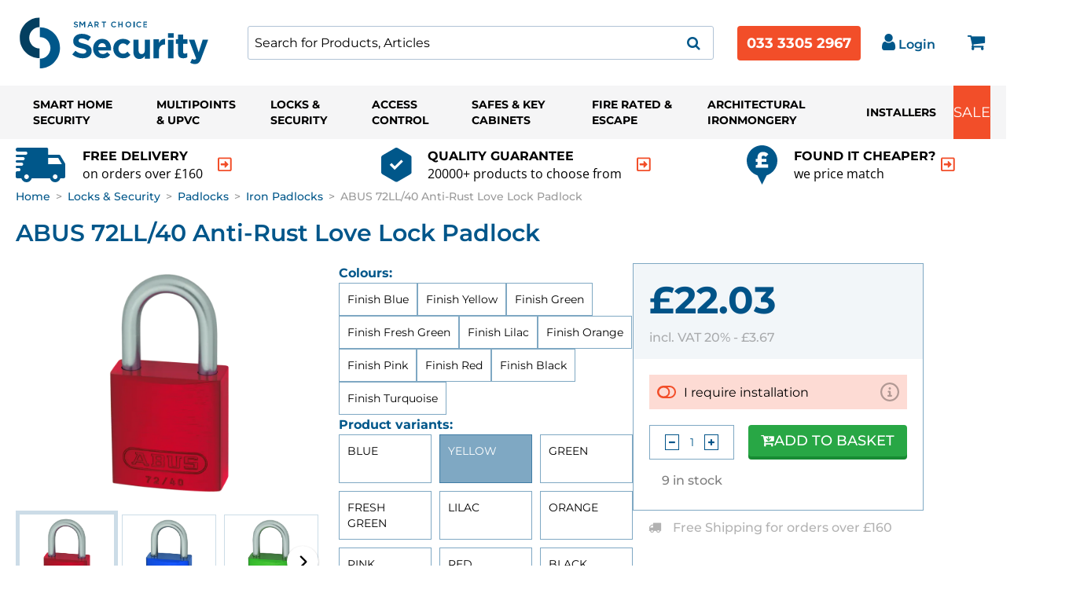

--- FILE ---
content_type: text/html; charset=UTF-8
request_url: https://www.smartchoicesecurity.co.uk/products/abus-72ll-40-anti-rust-love-lock-padlock
body_size: 92818
content:
<!DOCTYPE html>

<html lang="en">
<head>
    <meta charset="utf-8">
    <meta http-equiv="X-UA-Compatible" content="IE=edge">
        <link rel="preload" href="/img/smartchoice-theme/logo.svg" as="image">
                <link rel="preload" href="/img_cache/v0/b/alltime-media/o/products/d277f51f871e44077514a91626030cea.jpg_medium.webp"
              as="image">
                
            <meta name="google-site-verification" content="d2PZSEj6w6OwLvn7ZD713YpZ5Tn6q4BpUP3knh5IjsY"/>
        <!-- Google Tag Manager -->
        <script>(function (w, d, s, l, i) {
                w[l] = w[l] || [];
                w[l].push({
                    'gtm.start':
                        new Date().getTime(), event: 'gtm.js'
                });
                var f = d.getElementsByTagName(s)[0],
                    j = d.createElement(s), dl = l != 'dataLayer' ? '&l=' + l : '';
                j.async = true;
                j.src =
                    'https://www.googletagmanager.com/gtm.js?id=' + i + dl;
                f.parentNode.insertBefore(j, f);
            })(window, document, 'script', 'dataLayer', 'GTM-WW7MLK4');</script>
        <!-- End Google Tag Manager -->
    

     
    <title>ABUS 72LL/40 Anti-Rust Love Lock Padlock | Smart Security</title>

    <meta name="viewport" content="width=device-width, initial-scale=1, maximum-scale=5">
            
    <meta name="description"
          content="Buy ABUS 72LL/40 Anti-Rust Love Lock Padlock with Smart Security: the home of smart home security solutions."/>

            <meta property="fb:app_id" content="2012452870397" />

    
                            <link rel="canonical" href="https://www.smartchoicesecurity.co.uk/products/abus-72ll-40-anti-rust-love-lock-padlock"/>

            
        <link rel="icon" type="image/x-icon" href="/img/smart-choice-favicon.png"/>
    <link rel="apple-touch-icon" href="/img/smart-choice-favicon.png"/>

        <script>
        window.dataLayer = window.dataLayer || [];
        window.dataLayer.push({"event":"EEproductView","ecommerce":{"currencyCode":"GBP","detail":{"products":[{"id":"abus-72ll-40-anti-rust-love-lock-padlock","name":"ABUS 72LL\/40 Anti-Rust Love Lock Padlock","price":15.65}]}}});
        window.dataLayer.push({"event":"productViewContent","fbVariantCode":"L25504","fbProductID":"abus-72ll-40-anti-rust-love-lock-padlock","fbName":"ABUS 72LL\/40 Anti-Rust Love Lock Padlock","fbPrice":20.8,"fbBrand":"Abus","fbCategory":1974});
    </script>

                    <script type="application/ld+json">
          {"@context":"https:\/\/schema.org","@type":"Product","productID":"L25504","name":"ABUS 72LL\/40 Anti-Rust Love Lock Padlock","description":"Available in a range of colours, the aluminium Love Lock from Abus is 100% corrosion resistant making it ideal for long-term external use on bridges and fences.  The padlocks are embossed on one side with the other side left blank to allow for engraving a","url":"https:\/\/www.smartchoicesecurity.co.uk\/products\/abus-72ll-40-anti-rust-love-lock-padlock?code=L25504","image":"https:\/\/firebasestorage.googleapis.com\/v0\/b\/alltime-media\/o\/products%2Fd93cfdbe7821d52dad62c515ea8852ba.jpg?alt=media","brand":"Abus","category":1974,"offers":[{"@type":"Offer","price":20.8,"priceCurrency":"GBP","itemCondition":"https:\/\/schema.org\/NewCondition","availability":"https:\/\/schema.org\/OutOfStock","url":"https:\/\/www.smartchoicesecurity.co.uk\/products\/abus-72ll-40-anti-rust-love-lock-padlock?code=L25504"}],"additionalProperty":{"@type":"PropertyValue","propertyID":"item_group_id","value":"abus-72ll-40-anti-rust-love-lock-padlock"}}

        </script>
    
                    
    <style>
                /*!
 *  Font Awesome 4.7.0 by @davegandy - http://fontawesome.io - @fontawesome
 *  License - http://fontawesome.io/license (Font: SIL OFL 1.1, CSS: MIT License)
 */@font-face{font-family:'FontAwesome';src:url(/build/legacy/fonts/fontawesome-webfont.eot);src:url(/build/legacy/fonts/fontawesome-webfont.eot?#iefix&v=4.7.0) format('embedded-opentype'),url(/build/legacy/fonts/fontawesome-webfont.woff2) format('woff2'),url(/build/legacy/fonts/fontawesome-webfont.woff) format('woff'),url(/build/legacy/fonts/fontawesome-webfont.ttf) format('truetype'),url(/build/legacy/images/fontawesome-webfont.912ec66d.svg#fontawesomeregular) format('svg');font-weight:normal;font-style:normal}.fa{display:inline-block;font:normal normal normal 14px/1 FontAwesome;font-size:inherit;text-rendering:auto;-webkit-font-smoothing:antialiased;-moz-osx-font-smoothing:grayscale}.fa-lg{font-size:1.33333333em;line-height:.75em;vertical-align:-15%}.fa-2x{font-size:2em}.fa-3x{font-size:3em}.fa-4x{font-size:4em}.fa-5x{font-size:5em}.fa-fw{width:1.28571429em;text-align:center}.fa-ul{padding-left:0;margin-left:2.14285714em;list-style-type:none}.fa-ul>li{position:relative}.fa-li{position:absolute;left:-2.14285714em;width:2.14285714em;top:.14285714em;text-align:center}.fa-li.fa-lg{left:-1.85714286em}.fa-border{padding:.2em .25em .15em;border:solid .08em #eee;border-radius:.1em}.fa-pull-left{float:left}.fa-pull-right{float:right}.fa.fa-pull-left{margin-right:.3em}.fa.fa-pull-right{margin-left:.3em}.pull-right{float:right}.pull-left{float:left}.fa.pull-left{margin-right:.3em}.fa.pull-right{margin-left:.3em}.fa-spin{-webkit-animation:fa-spin 2s infinite linear;animation:fa-spin 2s infinite linear}.fa-pulse{-webkit-animation:fa-spin 1s infinite steps(8);animation:fa-spin 1s infinite steps(8)}@-webkit-keyframes fa-spin{0%{-webkit-transform:rotate(0deg);transform:rotate(0deg)}100%{-webkit-transform:rotate(359deg);transform:rotate(359deg)}}@keyframes fa-spin{0%{-webkit-transform:rotate(0deg);transform:rotate(0deg)}100%{-webkit-transform:rotate(359deg);transform:rotate(359deg)}}.fa-rotate-90{-ms-filter:"progid:DXImageTransform.Microsoft.BasicImage(rotation=1)";-webkit-transform:rotate(90deg);-ms-transform:rotate(90deg);transform:rotate(90deg)}.fa-rotate-180{-ms-filter:"progid:DXImageTransform.Microsoft.BasicImage(rotation=2)";-webkit-transform:rotate(180deg);-ms-transform:rotate(180deg);transform:rotate(180deg)}.fa-rotate-270{-ms-filter:"progid:DXImageTransform.Microsoft.BasicImage(rotation=3)";-webkit-transform:rotate(270deg);-ms-transform:rotate(270deg);transform:rotate(270deg)}.fa-flip-horizontal{-ms-filter:"progid:DXImageTransform.Microsoft.BasicImage(rotation=0, mirror=1)";-webkit-transform:scale(-1, 1);-ms-transform:scale(-1, 1);transform:scale(-1, 1)}.fa-flip-vertical{-ms-filter:"progid:DXImageTransform.Microsoft.BasicImage(rotation=2, mirror=1)";-webkit-transform:scale(1, -1);-ms-transform:scale(1, -1);transform:scale(1, -1)}:root .fa-rotate-90,:root .fa-rotate-180,:root .fa-rotate-270,:root .fa-flip-horizontal,:root .fa-flip-vertical{filter:none}.fa-stack{position:relative;display:inline-block;width:2em;height:2em;line-height:2em;vertical-align:middle}.fa-stack-1x,.fa-stack-2x{position:absolute;left:0;width:100%;text-align:center}.fa-stack-1x{line-height:inherit}.fa-stack-2x{font-size:2em}.fa-inverse{color:#fff}.fa-glass:before{content:"\f000"}.fa-music:before{content:"\f001"}.fa-search:before{content:"\f002"}.fa-envelope-o:before{content:"\f003"}.fa-heart:before{content:"\f004"}.fa-star:before{content:"\f005"}.fa-star-o:before{content:"\f006"}.fa-user:before{content:"\f007"}.fa-film:before{content:"\f008"}.fa-th-large:before{content:"\f009"}.fa-th:before{content:"\f00a"}.fa-th-list:before{content:"\f00b"}.fa-check:before{content:"\f00c"}.fa-remove:before,.fa-close:before,.fa-times:before{content:"\f00d"}.fa-search-plus:before{content:"\f00e"}.fa-search-minus:before{content:"\f010"}.fa-power-off:before{content:"\f011"}.fa-signal:before{content:"\f012"}.fa-gear:before,.fa-cog:before{content:"\f013"}.fa-trash-o:before{content:"\f014"}.fa-home:before{content:"\f015"}.fa-file-o:before{content:"\f016"}.fa-clock-o:before{content:"\f017"}.fa-road:before{content:"\f018"}.fa-download:before{content:"\f019"}.fa-arrow-circle-o-down:before{content:"\f01a"}.fa-arrow-circle-o-up:before{content:"\f01b"}.fa-inbox:before{content:"\f01c"}.fa-play-circle-o:before{content:"\f01d"}.fa-rotate-right:before,.fa-repeat:before{content:"\f01e"}.fa-refresh:before{content:"\f021"}.fa-list-alt:before{content:"\f022"}.fa-lock:before{content:"\f023"}.fa-flag:before{content:"\f024"}.fa-headphones:before{content:"\f025"}.fa-volume-off:before{content:"\f026"}.fa-volume-down:before{content:"\f027"}.fa-volume-up:before{content:"\f028"}.fa-qrcode:before{content:"\f029"}.fa-barcode:before{content:"\f02a"}.fa-tag:before{content:"\f02b"}.fa-tags:before{content:"\f02c"}.fa-book:before{content:"\f02d"}.fa-bookmark:before{content:"\f02e"}.fa-print:before{content:"\f02f"}.fa-camera:before{content:"\f030"}.fa-font:before{content:"\f031"}.fa-bold:before{content:"\f032"}.fa-italic:before{content:"\f033"}.fa-text-height:before{content:"\f034"}.fa-text-width:before{content:"\f035"}.fa-align-left:before{content:"\f036"}.fa-align-center:before{content:"\f037"}.fa-align-right:before{content:"\f038"}.fa-align-justify:before{content:"\f039"}.fa-list:before{content:"\f03a"}.fa-dedent:before,.fa-outdent:before{content:"\f03b"}.fa-indent:before{content:"\f03c"}.fa-video-camera:before{content:"\f03d"}.fa-photo:before,.fa-image:before,.fa-picture-o:before{content:"\f03e"}.fa-pencil:before{content:"\f040"}.fa-map-marker:before{content:"\f041"}.fa-adjust:before{content:"\f042"}.fa-tint:before{content:"\f043"}.fa-edit:before,.fa-pencil-square-o:before{content:"\f044"}.fa-share-square-o:before{content:"\f045"}.fa-check-square-o:before{content:"\f046"}.fa-arrows:before{content:"\f047"}.fa-step-backward:before{content:"\f048"}.fa-fast-backward:before{content:"\f049"}.fa-backward:before{content:"\f04a"}.fa-play:before{content:"\f04b"}.fa-pause:before{content:"\f04c"}.fa-stop:before{content:"\f04d"}.fa-forward:before{content:"\f04e"}.fa-fast-forward:before{content:"\f050"}.fa-step-forward:before{content:"\f051"}.fa-eject:before{content:"\f052"}.fa-chevron-left:before{content:"\f053"}.fa-chevron-right:before{content:"\f054"}.fa-plus-circle:before{content:"\f055"}.fa-minus-circle:before{content:"\f056"}.fa-times-circle:before{content:"\f057"}.fa-check-circle:before{content:"\f058"}.fa-question-circle:before{content:"\f059"}.fa-info-circle:before{content:"\f05a"}.fa-crosshairs:before{content:"\f05b"}.fa-times-circle-o:before{content:"\f05c"}.fa-check-circle-o:before{content:"\f05d"}.fa-ban:before{content:"\f05e"}.fa-arrow-left:before{content:"\f060"}.fa-arrow-right:before{content:"\f061"}.fa-arrow-up:before{content:"\f062"}.fa-arrow-down:before{content:"\f063"}.fa-mail-forward:before,.fa-share:before{content:"\f064"}.fa-expand:before{content:"\f065"}.fa-compress:before{content:"\f066"}.fa-plus:before{content:"\f067"}.fa-minus:before{content:"\f068"}.fa-asterisk:before{content:"\f069"}.fa-exclamation-circle:before{content:"\f06a"}.fa-gift:before{content:"\f06b"}.fa-leaf:before{content:"\f06c"}.fa-fire:before{content:"\f06d"}.fa-eye:before{content:"\f06e"}.fa-eye-slash:before{content:"\f070"}.fa-warning:before,.fa-exclamation-triangle:before{content:"\f071"}.fa-plane:before{content:"\f072"}.fa-calendar:before{content:"\f073"}.fa-random:before{content:"\f074"}.fa-comment:before{content:"\f075"}.fa-magnet:before{content:"\f076"}.fa-chevron-up:before{content:"\f077"}.fa-chevron-down:before{content:"\f078"}.fa-retweet:before{content:"\f079"}.fa-shopping-cart:before{content:"\f07a"}.fa-folder:before{content:"\f07b"}.fa-folder-open:before{content:"\f07c"}.fa-arrows-v:before{content:"\f07d"}.fa-arrows-h:before{content:"\f07e"}.fa-bar-chart-o:before,.fa-bar-chart:before{content:"\f080"}.fa-twitter-square:before{content:"\f081"}.fa-facebook-square:before{content:"\f082"}.fa-camera-retro:before{content:"\f083"}.fa-key:before{content:"\f084"}.fa-gears:before,.fa-cogs:before{content:"\f085"}.fa-comments:before{content:"\f086"}.fa-thumbs-o-up:before{content:"\f087"}.fa-thumbs-o-down:before{content:"\f088"}.fa-star-half:before{content:"\f089"}.fa-heart-o:before{content:"\f08a"}.fa-sign-out:before{content:"\f08b"}.fa-linkedin-square:before{content:"\f08c"}.fa-thumb-tack:before{content:"\f08d"}.fa-external-link:before{content:"\f08e"}.fa-sign-in:before{content:"\f090"}.fa-trophy:before{content:"\f091"}.fa-github-square:before{content:"\f092"}.fa-upload:before{content:"\f093"}.fa-lemon-o:before{content:"\f094"}.fa-phone:before{content:"\f095"}.fa-square-o:before{content:"\f096"}.fa-bookmark-o:before{content:"\f097"}.fa-phone-square:before{content:"\f098"}.fa-twitter:before{content:"\f099"}.fa-facebook-f:before,.fa-facebook:before{content:"\f09a"}.fa-github:before{content:"\f09b"}.fa-unlock:before{content:"\f09c"}.fa-credit-card:before{content:"\f09d"}.fa-feed:before,.fa-rss:before{content:"\f09e"}.fa-hdd-o:before{content:"\f0a0"}.fa-bullhorn:before{content:"\f0a1"}.fa-bell:before{content:"\f0f3"}.fa-certificate:before{content:"\f0a3"}.fa-hand-o-right:before{content:"\f0a4"}.fa-hand-o-left:before{content:"\f0a5"}.fa-hand-o-up:before{content:"\f0a6"}.fa-hand-o-down:before{content:"\f0a7"}.fa-arrow-circle-left:before{content:"\f0a8"}.fa-arrow-circle-right:before{content:"\f0a9"}.fa-arrow-circle-up:before{content:"\f0aa"}.fa-arrow-circle-down:before{content:"\f0ab"}.fa-globe:before{content:"\f0ac"}.fa-wrench:before{content:"\f0ad"}.fa-tasks:before{content:"\f0ae"}.fa-filter:before{content:"\f0b0"}.fa-briefcase:before{content:"\f0b1"}.fa-arrows-alt:before{content:"\f0b2"}.fa-group:before,.fa-users:before{content:"\f0c0"}.fa-chain:before,.fa-link:before{content:"\f0c1"}.fa-cloud:before{content:"\f0c2"}.fa-flask:before{content:"\f0c3"}.fa-cut:before,.fa-scissors:before{content:"\f0c4"}.fa-copy:before,.fa-files-o:before{content:"\f0c5"}.fa-paperclip:before{content:"\f0c6"}.fa-save:before,.fa-floppy-o:before{content:"\f0c7"}.fa-square:before{content:"\f0c8"}.fa-navicon:before,.fa-reorder:before,.fa-bars:before{content:"\f0c9"}.fa-list-ul:before{content:"\f0ca"}.fa-list-ol:before{content:"\f0cb"}.fa-strikethrough:before{content:"\f0cc"}.fa-underline:before{content:"\f0cd"}.fa-table:before{content:"\f0ce"}.fa-magic:before{content:"\f0d0"}.fa-truck:before{content:"\f0d1"}.fa-pinterest:before{content:"\f0d2"}.fa-pinterest-square:before{content:"\f0d3"}.fa-google-plus-square:before{content:"\f0d4"}.fa-google-plus:before{content:"\f0d5"}.fa-money:before{content:"\f0d6"}.fa-caret-down:before{content:"\f0d7"}.fa-caret-up:before{content:"\f0d8"}.fa-caret-left:before{content:"\f0d9"}.fa-caret-right:before{content:"\f0da"}.fa-columns:before{content:"\f0db"}.fa-unsorted:before,.fa-sort:before{content:"\f0dc"}.fa-sort-down:before,.fa-sort-desc:before{content:"\f0dd"}.fa-sort-up:before,.fa-sort-asc:before{content:"\f0de"}.fa-envelope:before{content:"\f0e0"}.fa-linkedin:before{content:"\f0e1"}.fa-rotate-left:before,.fa-undo:before{content:"\f0e2"}.fa-legal:before,.fa-gavel:before{content:"\f0e3"}.fa-dashboard:before,.fa-tachometer:before{content:"\f0e4"}.fa-comment-o:before{content:"\f0e5"}.fa-comments-o:before{content:"\f0e6"}.fa-flash:before,.fa-bolt:before{content:"\f0e7"}.fa-sitemap:before{content:"\f0e8"}.fa-umbrella:before{content:"\f0e9"}.fa-paste:before,.fa-clipboard:before{content:"\f0ea"}.fa-lightbulb-o:before{content:"\f0eb"}.fa-exchange:before{content:"\f0ec"}.fa-cloud-download:before{content:"\f0ed"}.fa-cloud-upload:before{content:"\f0ee"}.fa-user-md:before{content:"\f0f0"}.fa-stethoscope:before{content:"\f0f1"}.fa-suitcase:before{content:"\f0f2"}.fa-bell-o:before{content:"\f0a2"}.fa-coffee:before{content:"\f0f4"}.fa-cutlery:before{content:"\f0f5"}.fa-file-text-o:before{content:"\f0f6"}.fa-building-o:before{content:"\f0f7"}.fa-hospital-o:before{content:"\f0f8"}.fa-ambulance:before{content:"\f0f9"}.fa-medkit:before{content:"\f0fa"}.fa-fighter-jet:before{content:"\f0fb"}.fa-beer:before{content:"\f0fc"}.fa-h-square:before{content:"\f0fd"}.fa-plus-square:before{content:"\f0fe"}.fa-angle-double-left:before{content:"\f100"}.fa-angle-double-right:before{content:"\f101"}.fa-angle-double-up:before{content:"\f102"}.fa-angle-double-down:before{content:"\f103"}.fa-angle-left:before{content:"\f104"}.fa-angle-right:before{content:"\f105"}.fa-angle-up:before{content:"\f106"}.fa-angle-down:before{content:"\f107"}.fa-desktop:before{content:"\f108"}.fa-laptop:before{content:"\f109"}.fa-tablet:before{content:"\f10a"}.fa-mobile-phone:before,.fa-mobile:before{content:"\f10b"}.fa-circle-o:before{content:"\f10c"}.fa-quote-left:before{content:"\f10d"}.fa-quote-right:before{content:"\f10e"}.fa-spinner:before{content:"\f110"}.fa-circle:before{content:"\f111"}.fa-mail-reply:before,.fa-reply:before{content:"\f112"}.fa-github-alt:before{content:"\f113"}.fa-folder-o:before{content:"\f114"}.fa-folder-open-o:before{content:"\f115"}.fa-smile-o:before{content:"\f118"}.fa-frown-o:before{content:"\f119"}.fa-meh-o:before{content:"\f11a"}.fa-gamepad:before{content:"\f11b"}.fa-keyboard-o:before{content:"\f11c"}.fa-flag-o:before{content:"\f11d"}.fa-flag-checkered:before{content:"\f11e"}.fa-terminal:before{content:"\f120"}.fa-code:before{content:"\f121"}.fa-mail-reply-all:before,.fa-reply-all:before{content:"\f122"}.fa-star-half-empty:before,.fa-star-half-full:before,.fa-star-half-o:before{content:"\f123"}.fa-location-arrow:before{content:"\f124"}.fa-crop:before{content:"\f125"}.fa-code-fork:before{content:"\f126"}.fa-unlink:before,.fa-chain-broken:before{content:"\f127"}.fa-question:before{content:"\f128"}.fa-info:before{content:"\f129"}.fa-exclamation:before{content:"\f12a"}.fa-superscript:before{content:"\f12b"}.fa-subscript:before{content:"\f12c"}.fa-eraser:before{content:"\f12d"}.fa-puzzle-piece:before{content:"\f12e"}.fa-microphone:before{content:"\f130"}.fa-microphone-slash:before{content:"\f131"}.fa-shield:before{content:"\f132"}.fa-calendar-o:before{content:"\f133"}.fa-fire-extinguisher:before{content:"\f134"}.fa-rocket:before{content:"\f135"}.fa-maxcdn:before{content:"\f136"}.fa-chevron-circle-left:before{content:"\f137"}.fa-chevron-circle-right:before{content:"\f138"}.fa-chevron-circle-up:before{content:"\f139"}.fa-chevron-circle-down:before{content:"\f13a"}.fa-html5:before{content:"\f13b"}.fa-css3:before{content:"\f13c"}.fa-anchor:before{content:"\f13d"}.fa-unlock-alt:before{content:"\f13e"}.fa-bullseye:before{content:"\f140"}.fa-ellipsis-h:before{content:"\f141"}.fa-ellipsis-v:before{content:"\f142"}.fa-rss-square:before{content:"\f143"}.fa-play-circle:before{content:"\f144"}.fa-ticket:before{content:"\f145"}.fa-minus-square:before{content:"\f146"}.fa-minus-square-o:before{content:"\f147"}.fa-level-up:before{content:"\f148"}.fa-level-down:before{content:"\f149"}.fa-check-square:before{content:"\f14a"}.fa-pencil-square:before{content:"\f14b"}.fa-external-link-square:before{content:"\f14c"}.fa-share-square:before{content:"\f14d"}.fa-compass:before{content:"\f14e"}.fa-toggle-down:before,.fa-caret-square-o-down:before{content:"\f150"}.fa-toggle-up:before,.fa-caret-square-o-up:before{content:"\f151"}.fa-toggle-right:before,.fa-caret-square-o-right:before{content:"\f152"}.fa-euro:before,.fa-eur:before{content:"\f153"}.fa-gbp:before{content:"\f154"}.fa-dollar:before,.fa-usd:before{content:"\f155"}.fa-rupee:before,.fa-inr:before{content:"\f156"}.fa-cny:before,.fa-rmb:before,.fa-yen:before,.fa-jpy:before{content:"\f157"}.fa-ruble:before,.fa-rouble:before,.fa-rub:before{content:"\f158"}.fa-won:before,.fa-krw:before{content:"\f159"}.fa-bitcoin:before,.fa-btc:before{content:"\f15a"}.fa-file:before{content:"\f15b"}.fa-file-text:before{content:"\f15c"}.fa-sort-alpha-asc:before{content:"\f15d"}.fa-sort-alpha-desc:before{content:"\f15e"}.fa-sort-amount-asc:before{content:"\f160"}.fa-sort-amount-desc:before{content:"\f161"}.fa-sort-numeric-asc:before{content:"\f162"}.fa-sort-numeric-desc:before{content:"\f163"}.fa-thumbs-up:before{content:"\f164"}.fa-thumbs-down:before{content:"\f165"}.fa-youtube-square:before{content:"\f166"}.fa-youtube:before{content:"\f167"}.fa-xing:before{content:"\f168"}.fa-xing-square:before{content:"\f169"}.fa-youtube-play:before{content:"\f16a"}.fa-dropbox:before{content:"\f16b"}.fa-stack-overflow:before{content:"\f16c"}.fa-instagram:before{content:"\f16d"}.fa-flickr:before{content:"\f16e"}.fa-adn:before{content:"\f170"}.fa-bitbucket:before{content:"\f171"}.fa-bitbucket-square:before{content:"\f172"}.fa-tumblr:before{content:"\f173"}.fa-tumblr-square:before{content:"\f174"}.fa-long-arrow-down:before{content:"\f175"}.fa-long-arrow-up:before{content:"\f176"}.fa-long-arrow-left:before{content:"\f177"}.fa-long-arrow-right:before{content:"\f178"}.fa-apple:before{content:"\f179"}.fa-windows:before{content:"\f17a"}.fa-android:before{content:"\f17b"}.fa-linux:before{content:"\f17c"}.fa-dribbble:before{content:"\f17d"}.fa-skype:before{content:"\f17e"}.fa-foursquare:before{content:"\f180"}.fa-trello:before{content:"\f181"}.fa-female:before{content:"\f182"}.fa-male:before{content:"\f183"}.fa-gittip:before,.fa-gratipay:before{content:"\f184"}.fa-sun-o:before{content:"\f185"}.fa-moon-o:before{content:"\f186"}.fa-archive:before{content:"\f187"}.fa-bug:before{content:"\f188"}.fa-vk:before{content:"\f189"}.fa-weibo:before{content:"\f18a"}.fa-renren:before{content:"\f18b"}.fa-pagelines:before{content:"\f18c"}.fa-stack-exchange:before{content:"\f18d"}.fa-arrow-circle-o-right:before{content:"\f18e"}.fa-arrow-circle-o-left:before{content:"\f190"}.fa-toggle-left:before,.fa-caret-square-o-left:before{content:"\f191"}.fa-dot-circle-o:before{content:"\f192"}.fa-wheelchair:before{content:"\f193"}.fa-vimeo-square:before{content:"\f194"}.fa-turkish-lira:before,.fa-try:before{content:"\f195"}.fa-plus-square-o:before{content:"\f196"}.fa-space-shuttle:before{content:"\f197"}.fa-slack:before{content:"\f198"}.fa-envelope-square:before{content:"\f199"}.fa-wordpress:before{content:"\f19a"}.fa-openid:before{content:"\f19b"}.fa-institution:before,.fa-bank:before,.fa-university:before{content:"\f19c"}.fa-mortar-board:before,.fa-graduation-cap:before{content:"\f19d"}.fa-yahoo:before{content:"\f19e"}.fa-google:before{content:"\f1a0"}.fa-reddit:before{content:"\f1a1"}.fa-reddit-square:before{content:"\f1a2"}.fa-stumbleupon-circle:before{content:"\f1a3"}.fa-stumbleupon:before{content:"\f1a4"}.fa-delicious:before{content:"\f1a5"}.fa-digg:before{content:"\f1a6"}.fa-pied-piper-pp:before{content:"\f1a7"}.fa-pied-piper-alt:before{content:"\f1a8"}.fa-drupal:before{content:"\f1a9"}.fa-joomla:before{content:"\f1aa"}.fa-language:before{content:"\f1ab"}.fa-fax:before{content:"\f1ac"}.fa-building:before{content:"\f1ad"}.fa-child:before{content:"\f1ae"}.fa-paw:before{content:"\f1b0"}.fa-spoon:before{content:"\f1b1"}.fa-cube:before{content:"\f1b2"}.fa-cubes:before{content:"\f1b3"}.fa-behance:before{content:"\f1b4"}.fa-behance-square:before{content:"\f1b5"}.fa-steam:before{content:"\f1b6"}.fa-steam-square:before{content:"\f1b7"}.fa-recycle:before{content:"\f1b8"}.fa-automobile:before,.fa-car:before{content:"\f1b9"}.fa-cab:before,.fa-taxi:before{content:"\f1ba"}.fa-tree:before{content:"\f1bb"}.fa-spotify:before{content:"\f1bc"}.fa-deviantart:before{content:"\f1bd"}.fa-soundcloud:before{content:"\f1be"}.fa-database:before{content:"\f1c0"}.fa-file-pdf-o:before{content:"\f1c1"}.fa-file-word-o:before{content:"\f1c2"}.fa-file-excel-o:before{content:"\f1c3"}.fa-file-powerpoint-o:before{content:"\f1c4"}.fa-file-photo-o:before,.fa-file-picture-o:before,.fa-file-image-o:before{content:"\f1c5"}.fa-file-zip-o:before,.fa-file-archive-o:before{content:"\f1c6"}.fa-file-sound-o:before,.fa-file-audio-o:before{content:"\f1c7"}.fa-file-movie-o:before,.fa-file-video-o:before{content:"\f1c8"}.fa-file-code-o:before{content:"\f1c9"}.fa-vine:before{content:"\f1ca"}.fa-codepen:before{content:"\f1cb"}.fa-jsfiddle:before{content:"\f1cc"}.fa-life-bouy:before,.fa-life-buoy:before,.fa-life-saver:before,.fa-support:before,.fa-life-ring:before{content:"\f1cd"}.fa-circle-o-notch:before{content:"\f1ce"}.fa-ra:before,.fa-resistance:before,.fa-rebel:before{content:"\f1d0"}.fa-ge:before,.fa-empire:before{content:"\f1d1"}.fa-git-square:before{content:"\f1d2"}.fa-git:before{content:"\f1d3"}.fa-y-combinator-square:before,.fa-yc-square:before,.fa-hacker-news:before{content:"\f1d4"}.fa-tencent-weibo:before{content:"\f1d5"}.fa-qq:before{content:"\f1d6"}.fa-wechat:before,.fa-weixin:before{content:"\f1d7"}.fa-send:before,.fa-paper-plane:before{content:"\f1d8"}.fa-send-o:before,.fa-paper-plane-o:before{content:"\f1d9"}.fa-history:before{content:"\f1da"}.fa-circle-thin:before{content:"\f1db"}.fa-header:before{content:"\f1dc"}.fa-paragraph:before{content:"\f1dd"}.fa-sliders:before{content:"\f1de"}.fa-share-alt:before{content:"\f1e0"}.fa-share-alt-square:before{content:"\f1e1"}.fa-bomb:before{content:"\f1e2"}.fa-soccer-ball-o:before,.fa-futbol-o:before{content:"\f1e3"}.fa-tty:before{content:"\f1e4"}.fa-binoculars:before{content:"\f1e5"}.fa-plug:before{content:"\f1e6"}.fa-slideshare:before{content:"\f1e7"}.fa-twitch:before{content:"\f1e8"}.fa-yelp:before{content:"\f1e9"}.fa-newspaper-o:before{content:"\f1ea"}.fa-wifi:before{content:"\f1eb"}.fa-calculator:before{content:"\f1ec"}.fa-paypal:before{content:"\f1ed"}.fa-google-wallet:before{content:"\f1ee"}.fa-cc-visa:before{content:"\f1f0"}.fa-cc-mastercard:before{content:"\f1f1"}.fa-cc-discover:before{content:"\f1f2"}.fa-cc-amex:before{content:"\f1f3"}.fa-cc-paypal:before{content:"\f1f4"}.fa-cc-stripe:before{content:"\f1f5"}.fa-bell-slash:before{content:"\f1f6"}.fa-bell-slash-o:before{content:"\f1f7"}.fa-trash:before{content:"\f1f8"}.fa-copyright:before{content:"\f1f9"}.fa-at:before{content:"\f1fa"}.fa-eyedropper:before{content:"\f1fb"}.fa-paint-brush:before{content:"\f1fc"}.fa-birthday-cake:before{content:"\f1fd"}.fa-area-chart:before{content:"\f1fe"}.fa-pie-chart:before{content:"\f200"}.fa-line-chart:before{content:"\f201"}.fa-lastfm:before{content:"\f202"}.fa-lastfm-square:before{content:"\f203"}.fa-toggle-off:before{content:"\f204"}.fa-toggle-on:before{content:"\f205"}.fa-bicycle:before{content:"\f206"}.fa-bus:before{content:"\f207"}.fa-ioxhost:before{content:"\f208"}.fa-angellist:before{content:"\f209"}.fa-cc:before{content:"\f20a"}.fa-shekel:before,.fa-sheqel:before,.fa-ils:before{content:"\f20b"}.fa-meanpath:before{content:"\f20c"}.fa-buysellads:before{content:"\f20d"}.fa-connectdevelop:before{content:"\f20e"}.fa-dashcube:before{content:"\f210"}.fa-forumbee:before{content:"\f211"}.fa-leanpub:before{content:"\f212"}.fa-sellsy:before{content:"\f213"}.fa-shirtsinbulk:before{content:"\f214"}.fa-simplybuilt:before{content:"\f215"}.fa-skyatlas:before{content:"\f216"}.fa-cart-plus:before{content:"\f217"}.fa-cart-arrow-down:before{content:"\f218"}.fa-diamond:before{content:"\f219"}.fa-ship:before{content:"\f21a"}.fa-user-secret:before{content:"\f21b"}.fa-motorcycle:before{content:"\f21c"}.fa-street-view:before{content:"\f21d"}.fa-heartbeat:before{content:"\f21e"}.fa-venus:before{content:"\f221"}.fa-mars:before{content:"\f222"}.fa-mercury:before{content:"\f223"}.fa-intersex:before,.fa-transgender:before{content:"\f224"}.fa-transgender-alt:before{content:"\f225"}.fa-venus-double:before{content:"\f226"}.fa-mars-double:before{content:"\f227"}.fa-venus-mars:before{content:"\f228"}.fa-mars-stroke:before{content:"\f229"}.fa-mars-stroke-v:before{content:"\f22a"}.fa-mars-stroke-h:before{content:"\f22b"}.fa-neuter:before{content:"\f22c"}.fa-genderless:before{content:"\f22d"}.fa-facebook-official:before{content:"\f230"}.fa-pinterest-p:before{content:"\f231"}.fa-whatsapp:before{content:"\f232"}.fa-server:before{content:"\f233"}.fa-user-plus:before{content:"\f234"}.fa-user-times:before{content:"\f235"}.fa-hotel:before,.fa-bed:before{content:"\f236"}.fa-viacoin:before{content:"\f237"}.fa-train:before{content:"\f238"}.fa-subway:before{content:"\f239"}.fa-medium:before{content:"\f23a"}.fa-yc:before,.fa-y-combinator:before{content:"\f23b"}.fa-optin-monster:before{content:"\f23c"}.fa-opencart:before{content:"\f23d"}.fa-expeditedssl:before{content:"\f23e"}.fa-battery-4:before,.fa-battery:before,.fa-battery-full:before{content:"\f240"}.fa-battery-3:before,.fa-battery-three-quarters:before{content:"\f241"}.fa-battery-2:before,.fa-battery-half:before{content:"\f242"}.fa-battery-1:before,.fa-battery-quarter:before{content:"\f243"}.fa-battery-0:before,.fa-battery-empty:before{content:"\f244"}.fa-mouse-pointer:before{content:"\f245"}.fa-i-cursor:before{content:"\f246"}.fa-object-group:before{content:"\f247"}.fa-object-ungroup:before{content:"\f248"}.fa-sticky-note:before{content:"\f249"}.fa-sticky-note-o:before{content:"\f24a"}.fa-cc-jcb:before{content:"\f24b"}.fa-cc-diners-club:before{content:"\f24c"}.fa-clone:before{content:"\f24d"}.fa-balance-scale:before{content:"\f24e"}.fa-hourglass-o:before{content:"\f250"}.fa-hourglass-1:before,.fa-hourglass-start:before{content:"\f251"}.fa-hourglass-2:before,.fa-hourglass-half:before{content:"\f252"}.fa-hourglass-3:before,.fa-hourglass-end:before{content:"\f253"}.fa-hourglass:before{content:"\f254"}.fa-hand-grab-o:before,.fa-hand-rock-o:before{content:"\f255"}.fa-hand-stop-o:before,.fa-hand-paper-o:before{content:"\f256"}.fa-hand-scissors-o:before{content:"\f257"}.fa-hand-lizard-o:before{content:"\f258"}.fa-hand-spock-o:before{content:"\f259"}.fa-hand-pointer-o:before{content:"\f25a"}.fa-hand-peace-o:before{content:"\f25b"}.fa-trademark:before{content:"\f25c"}.fa-registered:before{content:"\f25d"}.fa-creative-commons:before{content:"\f25e"}.fa-gg:before{content:"\f260"}.fa-gg-circle:before{content:"\f261"}.fa-tripadvisor:before{content:"\f262"}.fa-odnoklassniki:before{content:"\f263"}.fa-odnoklassniki-square:before{content:"\f264"}.fa-get-pocket:before{content:"\f265"}.fa-wikipedia-w:before{content:"\f266"}.fa-safari:before{content:"\f267"}.fa-chrome:before{content:"\f268"}.fa-firefox:before{content:"\f269"}.fa-opera:before{content:"\f26a"}.fa-internet-explorer:before{content:"\f26b"}.fa-tv:before,.fa-television:before{content:"\f26c"}.fa-contao:before{content:"\f26d"}.fa-500px:before{content:"\f26e"}.fa-amazon:before{content:"\f270"}.fa-calendar-plus-o:before{content:"\f271"}.fa-calendar-minus-o:before{content:"\f272"}.fa-calendar-times-o:before{content:"\f273"}.fa-calendar-check-o:before{content:"\f274"}.fa-industry:before{content:"\f275"}.fa-map-pin:before{content:"\f276"}.fa-map-signs:before{content:"\f277"}.fa-map-o:before{content:"\f278"}.fa-map:before{content:"\f279"}.fa-commenting:before{content:"\f27a"}.fa-commenting-o:before{content:"\f27b"}.fa-houzz:before{content:"\f27c"}.fa-vimeo:before{content:"\f27d"}.fa-black-tie:before{content:"\f27e"}.fa-fonticons:before{content:"\f280"}.fa-reddit-alien:before{content:"\f281"}.fa-edge:before{content:"\f282"}.fa-credit-card-alt:before{content:"\f283"}.fa-codiepie:before{content:"\f284"}.fa-modx:before{content:"\f285"}.fa-fort-awesome:before{content:"\f286"}.fa-usb:before{content:"\f287"}.fa-product-hunt:before{content:"\f288"}.fa-mixcloud:before{content:"\f289"}.fa-scribd:before{content:"\f28a"}.fa-pause-circle:before{content:"\f28b"}.fa-pause-circle-o:before{content:"\f28c"}.fa-stop-circle:before{content:"\f28d"}.fa-stop-circle-o:before{content:"\f28e"}.fa-shopping-bag:before{content:"\f290"}.fa-shopping-basket:before{content:"\f291"}.fa-hashtag:before{content:"\f292"}.fa-bluetooth:before{content:"\f293"}.fa-bluetooth-b:before{content:"\f294"}.fa-percent:before{content:"\f295"}.fa-gitlab:before{content:"\f296"}.fa-wpbeginner:before{content:"\f297"}.fa-wpforms:before{content:"\f298"}.fa-envira:before{content:"\f299"}.fa-universal-access:before{content:"\f29a"}.fa-wheelchair-alt:before{content:"\f29b"}.fa-question-circle-o:before{content:"\f29c"}.fa-blind:before{content:"\f29d"}.fa-audio-description:before{content:"\f29e"}.fa-volume-control-phone:before{content:"\f2a0"}.fa-braille:before{content:"\f2a1"}.fa-assistive-listening-systems:before{content:"\f2a2"}.fa-asl-interpreting:before,.fa-american-sign-language-interpreting:before{content:"\f2a3"}.fa-deafness:before,.fa-hard-of-hearing:before,.fa-deaf:before{content:"\f2a4"}.fa-glide:before{content:"\f2a5"}.fa-glide-g:before{content:"\f2a6"}.fa-signing:before,.fa-sign-language:before{content:"\f2a7"}.fa-low-vision:before{content:"\f2a8"}.fa-viadeo:before{content:"\f2a9"}.fa-viadeo-square:before{content:"\f2aa"}.fa-snapchat:before{content:"\f2ab"}.fa-snapchat-ghost:before{content:"\f2ac"}.fa-snapchat-square:before{content:"\f2ad"}.fa-pied-piper:before{content:"\f2ae"}.fa-first-order:before{content:"\f2b0"}.fa-yoast:before{content:"\f2b1"}.fa-themeisle:before{content:"\f2b2"}.fa-google-plus-circle:before,.fa-google-plus-official:before{content:"\f2b3"}.fa-fa:before,.fa-font-awesome:before{content:"\f2b4"}.fa-handshake-o:before{content:"\f2b5"}.fa-envelope-open:before{content:"\f2b6"}.fa-envelope-open-o:before{content:"\f2b7"}.fa-linode:before{content:"\f2b8"}.fa-address-book:before{content:"\f2b9"}.fa-address-book-o:before{content:"\f2ba"}.fa-vcard:before,.fa-address-card:before{content:"\f2bb"}.fa-vcard-o:before,.fa-address-card-o:before{content:"\f2bc"}.fa-user-circle:before{content:"\f2bd"}.fa-user-circle-o:before{content:"\f2be"}.fa-user-o:before{content:"\f2c0"}.fa-id-badge:before{content:"\f2c1"}.fa-drivers-license:before,.fa-id-card:before{content:"\f2c2"}.fa-drivers-license-o:before,.fa-id-card-o:before{content:"\f2c3"}.fa-quora:before{content:"\f2c4"}.fa-free-code-camp:before{content:"\f2c5"}.fa-telegram:before{content:"\f2c6"}.fa-thermometer-4:before,.fa-thermometer:before,.fa-thermometer-full:before{content:"\f2c7"}.fa-thermometer-3:before,.fa-thermometer-three-quarters:before{content:"\f2c8"}.fa-thermometer-2:before,.fa-thermometer-half:before{content:"\f2c9"}.fa-thermometer-1:before,.fa-thermometer-quarter:before{content:"\f2ca"}.fa-thermometer-0:before,.fa-thermometer-empty:before{content:"\f2cb"}.fa-shower:before{content:"\f2cc"}.fa-bathtub:before,.fa-s15:before,.fa-bath:before{content:"\f2cd"}.fa-podcast:before{content:"\f2ce"}.fa-window-maximize:before{content:"\f2d0"}.fa-window-minimize:before{content:"\f2d1"}.fa-window-restore:before{content:"\f2d2"}.fa-times-rectangle:before,.fa-window-close:before{content:"\f2d3"}.fa-times-rectangle-o:before,.fa-window-close-o:before{content:"\f2d4"}.fa-bandcamp:before{content:"\f2d5"}.fa-grav:before{content:"\f2d6"}.fa-etsy:before{content:"\f2d7"}.fa-imdb:before{content:"\f2d8"}.fa-ravelry:before{content:"\f2d9"}.fa-eercast:before{content:"\f2da"}.fa-microchip:before{content:"\f2db"}.fa-snowflake-o:before{content:"\f2dc"}.fa-superpowers:before{content:"\f2dd"}.fa-wpexplorer:before{content:"\f2de"}.fa-meetup:before{content:"\f2e0"}.sr-only{position:absolute;width:1px;height:1px;padding:0;margin:-1px;overflow:hidden;clip:rect(0, 0, 0, 0);border:0}.sr-only-focusable:active,.sr-only-focusable:focus{position:static;width:auto;height:auto;margin:0;overflow:visible;clip:auto}

@font-face {
    font-family: 'Montserrat';
    font-display: swap;
    font-style: normal;
    font-weight: 400;
    src: local(''),
    url(/build/legacy/fonts/montserrat-v24-latin-regular.woff2) format('woff2'),
    url(/build/legacy/fonts/montserrat-v24-latin-regular.woff) format('woff'),
    url(/build/legacy/fonts/montserrat-v24-latin-regular.ttf) format('truetype');
}

@font-face {
    font-family: 'Montserrat';
    font-display: swap;
    font-style: normal;
    font-weight: 500;
    src: local(''),
    url(/build/legacy/fonts/montserrat-v24-latin-500.woff2) format('woff2'),
    url(/build/legacy/fonts/montserrat-v24-latin-500.woff) format('woff'),
    url(/build/legacy/fonts/montserrat-v24-latin-500.ttf) format('truetype');
}

@font-face {
    font-family: 'Montserrat';
    font-display: swap;
    font-style: normal;
    font-weight: 600;
    src: local(''),
    url(/build/legacy/fonts/montserrat-v24-latin-600.woff2) format('woff2'),
    url(/build/legacy/fonts/montserrat-v24-latin-600.woff) format('woff'),
    url(/build/legacy/fonts/montserrat-v24-latin-600.ttf) format('truetype');
}

@font-face {
    font-family: 'Montserrat';
    font-display: swap;
    font-style: normal;
    font-weight: 700;
    src: local(''),
    url(/build/legacy/fonts/montserrat-v24-latin-700.woff2) format('woff2'),
    url(/build/legacy/fonts/montserrat-v24-latin-700.woff) format('woff'),
    url(/build/legacy/fonts/montserrat-v24-latin-700.ttf) format('truetype');
}

@font-face {
    font-family: 'Open Sans';
    font-display: swap;
    font-style: normal;
    font-weight: 400;
    src: local(''),
    url(/build/legacy/fonts/open-sans-v28-latin-regular.woff2) format('woff2'),
    url(/build/legacy/fonts/open-sans-v28-latin-regular.woff) format('woff'),
    url(/build/legacy/fonts/open-sans-v28-latin-regular.ttf) format('truetype');
}
/*!
 * Bootstrap v5.1.3 (https://getbootstrap.com/)
 * Copyright 2011-2021 The Bootstrap Authors
 * Copyright 2011-2021 Twitter, Inc.
 * Licensed under MIT (https://github.com/twbs/bootstrap/blob/main/LICENSE)
 */:root{--bs-blue: #0d6efd;--bs-indigo: #6610f2;--bs-purple: #6f42c1;--bs-pink: #d63384;--bs-red: #dc3545;--bs-orange: #fd7e14;--bs-yellow: #ffc107;--bs-green: #198754;--bs-teal: #20c997;--bs-cyan: #0dcaf0;--bs-white: #fff;--bs-gray: #6c757d;--bs-gray-dark: #343a40;--bs-gray-100: #f8f9fa;--bs-gray-200: #e9ecef;--bs-gray-300: #dee2e6;--bs-gray-400: #ced4da;--bs-gray-500: #adb5bd;--bs-gray-600: #6c757d;--bs-gray-700: #495057;--bs-gray-800: #343a40;--bs-gray-900: #212529;--bs-primary: #0d6efd;--bs-secondary: #6c757d;--bs-success: #198754;--bs-info: #0dcaf0;--bs-warning: #ffc107;--bs-danger: #dc3545;--bs-light: #f8f9fa;--bs-dark: #212529;--bs-primary-rgb: 13,110,253;--bs-secondary-rgb: 108,117,125;--bs-success-rgb: 25,135,84;--bs-info-rgb: 13,202,240;--bs-warning-rgb: 255,193,7;--bs-danger-rgb: 220,53,69;--bs-light-rgb: 248,249,250;--bs-dark-rgb: 33,37,41;--bs-white-rgb: 255,255,255;--bs-black-rgb: 0,0,0;--bs-body-color-rgb: 33,37,41;--bs-body-bg-rgb: 255,255,255;--bs-font-sans-serif: system-ui, -apple-system, "Segoe UI", Roboto, "Helvetica Neue", Arial, "Noto Sans", "Liberation Sans", sans-serif, "Apple Color Emoji", "Segoe UI Emoji", "Segoe UI Symbol", "Noto Color Emoji";--bs-font-monospace: SFMono-Regular, Menlo, Monaco, Consolas, "Liberation Mono", "Courier New", monospace;--bs-gradient: linear-gradient(180deg, rgba(255,255,255,0.15), rgba(255,255,255,0));--bs-body-font-family: var(--bs-font-sans-serif);--bs-body-font-size: 1rem;--bs-body-font-weight: 400;--bs-body-line-height: 1.5;--bs-body-color: #212529;--bs-body-bg: #fff}*,*::before,*::after{box-sizing:border-box}@media (prefers-reduced-motion: no-preference){:root{scroll-behavior:smooth}}body{margin:0;font-family:var(--bs-body-font-family);font-size:var(--bs-body-font-size);font-weight:var(--bs-body-font-weight);line-height:var(--bs-body-line-height);color:var(--bs-body-color);text-align:var(--bs-body-text-align);background-color:var(--bs-body-bg);-webkit-text-size-adjust:100%;-webkit-tap-highlight-color:rgba(0,0,0,0)}hr{margin:1rem 0;color:inherit;background-color:currentColor;border:0;opacity:.25}hr:not([size]){height:1px}h1,.h1,h2,.h2,h3,.h3,h4,.h4,h5,.h5,h6,.h6{margin-top:0;margin-bottom:.5rem;font-weight:500;line-height:1.2}h1,.h1{font-size:calc(1.375rem + 1.5vw)}@media (min-width: 1200px){h1,.h1{font-size:2.5rem}}h2,.h2{font-size:calc(1.325rem + .9vw)}@media (min-width: 1200px){h2,.h2{font-size:2rem}}h3,.h3{font-size:calc(1.3rem + .6vw)}@media (min-width: 1200px){h3,.h3{font-size:1.75rem}}h4,.h4{font-size:calc(1.275rem + .3vw)}@media (min-width: 1200px){h4,.h4{font-size:1.5rem}}h5,.h5{font-size:1.25rem}h6,.h6{font-size:1rem}p{margin-top:0;margin-bottom:1rem}abbr[title],abbr[data-bs-original-title]{text-decoration:underline dotted;cursor:help;text-decoration-skip-ink:none}address{margin-bottom:1rem;font-style:normal;line-height:inherit}ol,ul{padding-left:2rem}ol,ul,dl{margin-top:0;margin-bottom:1rem}ol ol,ul ul,ol ul,ul ol{margin-bottom:0}dt{font-weight:700}dd{margin-bottom:.5rem;margin-left:0}blockquote{margin:0 0 1rem}b,strong{font-weight:bolder}small,.small{font-size:.875em}mark,.mark{padding:.2em;background-color:#fcf8e3}sub,sup{position:relative;font-size:.75em;line-height:0;vertical-align:baseline}sub{bottom:-.25em}sup{top:-.5em}a{color:#0d6efd;text-decoration:underline}a:hover{color:#0a58ca}a:not([href]):not([class]),a:not([href]):not([class]):hover{color:inherit;text-decoration:none}pre,code,kbd,samp{font-family:var(--bs-font-monospace);font-size:1em;direction:ltr /* rtl:ignore */;unicode-bidi:bidi-override}pre{display:block;margin-top:0;margin-bottom:1rem;overflow:auto;font-size:.875em}pre code{font-size:inherit;color:inherit;word-break:normal}code{font-size:.875em;color:#d63384;word-wrap:break-word}a>code{color:inherit}kbd{padding:.2rem .4rem;font-size:.875em;color:#fff;background-color:#212529;border-radius:.2rem}kbd kbd{padding:0;font-size:1em;font-weight:700}figure{margin:0 0 1rem}img,svg{vertical-align:middle}table{caption-side:bottom;border-collapse:collapse}caption{padding-top:.5rem;padding-bottom:.5rem;color:#6c757d;text-align:left}th{text-align:inherit;text-align:-webkit-match-parent}thead,tbody,tfoot,tr,td,th{border-color:inherit;border-style:solid;border-width:0}label{display:inline-block}button{border-radius:0}button:focus:not(:focus-visible){outline:0}input,button,select,optgroup,textarea{margin:0;font-family:inherit;font-size:inherit;line-height:inherit}button,select{text-transform:none}[role="button"]{cursor:pointer}select{word-wrap:normal}select:disabled{opacity:1}[list]::-webkit-calendar-picker-indicator{display:none}button,[type="button"],[type="reset"],[type="submit"]{-webkit-appearance:button}button:not(:disabled),[type="button"]:not(:disabled),[type="reset"]:not(:disabled),[type="submit"]:not(:disabled){cursor:pointer}::-moz-focus-inner{padding:0;border-style:none}textarea{resize:vertical}fieldset{min-width:0;padding:0;margin:0;border:0}legend{float:left;width:100%;padding:0;margin-bottom:.5rem;font-size:calc(1.275rem + .3vw);line-height:inherit}@media (min-width: 1200px){legend{font-size:1.5rem}}legend+*{clear:left}::-webkit-datetime-edit-fields-wrapper,::-webkit-datetime-edit-text,::-webkit-datetime-edit-minute,::-webkit-datetime-edit-hour-field,::-webkit-datetime-edit-day-field,::-webkit-datetime-edit-month-field,::-webkit-datetime-edit-year-field{padding:0}::-webkit-inner-spin-button{height:auto}[type="search"]{outline-offset:-2px;-webkit-appearance:textfield}::-webkit-search-decoration{-webkit-appearance:none}::-webkit-color-swatch-wrapper{padding:0}::file-selector-button{font:inherit}::-webkit-file-upload-button{font:inherit;-webkit-appearance:button}output{display:inline-block}iframe{border:0}summary{display:list-item;cursor:pointer}progress{vertical-align:baseline}[hidden]{display:none !important}.lead{font-size:1.25rem;font-weight:300}.display-1{font-size:calc(1.625rem + 4.5vw);font-weight:300;line-height:1.2}@media (min-width: 1200px){.display-1{font-size:5rem}}.display-2{font-size:calc(1.575rem + 3.9vw);font-weight:300;line-height:1.2}@media (min-width: 1200px){.display-2{font-size:4.5rem}}.display-3{font-size:calc(1.525rem + 3.3vw);font-weight:300;line-height:1.2}@media (min-width: 1200px){.display-3{font-size:4rem}}.display-4{font-size:calc(1.475rem + 2.7vw);font-weight:300;line-height:1.2}@media (min-width: 1200px){.display-4{font-size:3.5rem}}.display-5{font-size:calc(1.425rem + 2.1vw);font-weight:300;line-height:1.2}@media (min-width: 1200px){.display-5{font-size:3rem}}.display-6{font-size:calc(1.375rem + 1.5vw);font-weight:300;line-height:1.2}@media (min-width: 1200px){.display-6{font-size:2.5rem}}.list-unstyled{padding-left:0;list-style:none}.list-inline{padding-left:0;list-style:none}.list-inline-item{display:inline-block}.list-inline-item:not(:last-child){margin-right:.5rem}.initialism{font-size:.875em;text-transform:uppercase}.blockquote{margin-bottom:1rem;font-size:1.25rem}.blockquote>:last-child{margin-bottom:0}.blockquote-footer{margin-top:-1rem;margin-bottom:1rem;font-size:.875em;color:#6c757d}.blockquote-footer::before{content:"\2014\00A0"}.img-fluid{max-width:100%;height:auto}.img-thumbnail{padding:.25rem;background-color:#fff;border:1px solid #dee2e6;border-radius:.25rem;max-width:100%;height:auto}.figure{display:inline-block}.figure-img{margin-bottom:.5rem;line-height:1}.figure-caption{font-size:.875em;color:#6c757d}.container,.container-fluid,.container-sm,.container-md,.container-lg,.container-xl,.container-xxl{width:100%;padding-right:var(--bs-gutter-x, .75rem);padding-left:var(--bs-gutter-x, .75rem);margin-right:auto;margin-left:auto}@media (min-width: 576px){.container,.container-sm{max-width:540px}}@media (min-width: 768px){.container,.container-sm,.container-md{max-width:720px}}@media (min-width: 992px){.container,.container-sm,.container-md,.container-lg{max-width:960px}}@media (min-width: 1200px){.container,.container-sm,.container-md,.container-lg,.container-xl{max-width:1140px}}@media (min-width: 1400px){.container,.container-sm,.container-md,.container-lg,.container-xl,.container-xxl{max-width:1320px}}.row{--bs-gutter-x: 1.5rem;--bs-gutter-y: 0;display:flex;flex-wrap:wrap;margin-top:calc(-1 * var(--bs-gutter-y));margin-right:calc(-.5 * var(--bs-gutter-x));margin-left:calc(-.5 * var(--bs-gutter-x))}.row>*{flex-shrink:0;width:100%;max-width:100%;padding-right:calc(var(--bs-gutter-x) * .5);padding-left:calc(var(--bs-gutter-x) * .5);margin-top:var(--bs-gutter-y)}.col{flex:1 0 0%}.row-cols-auto>*{flex:0 0 auto;width:auto}.row-cols-1>*{flex:0 0 auto;width:100%}.row-cols-2>*{flex:0 0 auto;width:50%}.row-cols-3>*{flex:0 0 auto;width:33.33333%}.row-cols-4>*{flex:0 0 auto;width:25%}.row-cols-5>*{flex:0 0 auto;width:20%}.row-cols-6>*{flex:0 0 auto;width:16.66667%}.col-auto{flex:0 0 auto;width:auto}.col-1{flex:0 0 auto;width:8.33333%}.col-2{flex:0 0 auto;width:16.66667%}.col-3{flex:0 0 auto;width:25%}.col-4{flex:0 0 auto;width:33.33333%}.col-5{flex:0 0 auto;width:41.66667%}.col-6{flex:0 0 auto;width:50%}.col-7{flex:0 0 auto;width:58.33333%}.col-8{flex:0 0 auto;width:66.66667%}.col-9{flex:0 0 auto;width:75%}.col-10{flex:0 0 auto;width:83.33333%}.col-11{flex:0 0 auto;width:91.66667%}.col-12{flex:0 0 auto;width:100%}.offset-1{margin-left:8.33333%}.offset-2{margin-left:16.66667%}.offset-3{margin-left:25%}.offset-4{margin-left:33.33333%}.offset-5{margin-left:41.66667%}.offset-6{margin-left:50%}.offset-7{margin-left:58.33333%}.offset-8{margin-left:66.66667%}.offset-9{margin-left:75%}.offset-10{margin-left:83.33333%}.offset-11{margin-left:91.66667%}.g-0,.gx-0{--bs-gutter-x: 0}.g-0,.gy-0{--bs-gutter-y: 0}.g-1,.gx-1{--bs-gutter-x: .25rem}.g-1,.gy-1{--bs-gutter-y: .25rem}.g-2,.gx-2{--bs-gutter-x: .5rem}.g-2,.gy-2{--bs-gutter-y: .5rem}.g-3,.gx-3{--bs-gutter-x: 1rem}.g-3,.gy-3{--bs-gutter-y: 1rem}.g-4,.gx-4{--bs-gutter-x: 1.5rem}.g-4,.gy-4{--bs-gutter-y: 1.5rem}.g-5,.gx-5{--bs-gutter-x: 3rem}.g-5,.gy-5{--bs-gutter-y: 3rem}@media (min-width: 576px){.col-sm{flex:1 0 0%}.row-cols-sm-auto>*{flex:0 0 auto;width:auto}.row-cols-sm-1>*{flex:0 0 auto;width:100%}.row-cols-sm-2>*{flex:0 0 auto;width:50%}.row-cols-sm-3>*{flex:0 0 auto;width:33.33333%}.row-cols-sm-4>*{flex:0 0 auto;width:25%}.row-cols-sm-5>*{flex:0 0 auto;width:20%}.row-cols-sm-6>*{flex:0 0 auto;width:16.66667%}.col-sm-auto{flex:0 0 auto;width:auto}.col-sm-1{flex:0 0 auto;width:8.33333%}.col-sm-2{flex:0 0 auto;width:16.66667%}.col-sm-3{flex:0 0 auto;width:25%}.col-sm-4{flex:0 0 auto;width:33.33333%}.col-sm-5{flex:0 0 auto;width:41.66667%}.col-sm-6{flex:0 0 auto;width:50%}.col-sm-7{flex:0 0 auto;width:58.33333%}.col-sm-8{flex:0 0 auto;width:66.66667%}.col-sm-9{flex:0 0 auto;width:75%}.col-sm-10{flex:0 0 auto;width:83.33333%}.col-sm-11{flex:0 0 auto;width:91.66667%}.col-sm-12{flex:0 0 auto;width:100%}.offset-sm-0{margin-left:0}.offset-sm-1{margin-left:8.33333%}.offset-sm-2{margin-left:16.66667%}.offset-sm-3{margin-left:25%}.offset-sm-4{margin-left:33.33333%}.offset-sm-5{margin-left:41.66667%}.offset-sm-6{margin-left:50%}.offset-sm-7{margin-left:58.33333%}.offset-sm-8{margin-left:66.66667%}.offset-sm-9{margin-left:75%}.offset-sm-10{margin-left:83.33333%}.offset-sm-11{margin-left:91.66667%}.g-sm-0,.gx-sm-0{--bs-gutter-x: 0}.g-sm-0,.gy-sm-0{--bs-gutter-y: 0}.g-sm-1,.gx-sm-1{--bs-gutter-x: .25rem}.g-sm-1,.gy-sm-1{--bs-gutter-y: .25rem}.g-sm-2,.gx-sm-2{--bs-gutter-x: .5rem}.g-sm-2,.gy-sm-2{--bs-gutter-y: .5rem}.g-sm-3,.gx-sm-3{--bs-gutter-x: 1rem}.g-sm-3,.gy-sm-3{--bs-gutter-y: 1rem}.g-sm-4,.gx-sm-4{--bs-gutter-x: 1.5rem}.g-sm-4,.gy-sm-4{--bs-gutter-y: 1.5rem}.g-sm-5,.gx-sm-5{--bs-gutter-x: 3rem}.g-sm-5,.gy-sm-5{--bs-gutter-y: 3rem}}@media (min-width: 768px){.col-md{flex:1 0 0%}.row-cols-md-auto>*{flex:0 0 auto;width:auto}.row-cols-md-1>*{flex:0 0 auto;width:100%}.row-cols-md-2>*{flex:0 0 auto;width:50%}.row-cols-md-3>*{flex:0 0 auto;width:33.33333%}.row-cols-md-4>*{flex:0 0 auto;width:25%}.row-cols-md-5>*{flex:0 0 auto;width:20%}.row-cols-md-6>*{flex:0 0 auto;width:16.66667%}.col-md-auto{flex:0 0 auto;width:auto}.col-md-1{flex:0 0 auto;width:8.33333%}.col-md-2{flex:0 0 auto;width:16.66667%}.col-md-3{flex:0 0 auto;width:25%}.col-md-4{flex:0 0 auto;width:33.33333%}.col-md-5{flex:0 0 auto;width:41.66667%}.col-md-6{flex:0 0 auto;width:50%}.col-md-7{flex:0 0 auto;width:58.33333%}.col-md-8{flex:0 0 auto;width:66.66667%}.col-md-9{flex:0 0 auto;width:75%}.col-md-10{flex:0 0 auto;width:83.33333%}.col-md-11{flex:0 0 auto;width:91.66667%}.col-md-12{flex:0 0 auto;width:100%}.offset-md-0{margin-left:0}.offset-md-1{margin-left:8.33333%}.offset-md-2{margin-left:16.66667%}.offset-md-3{margin-left:25%}.offset-md-4{margin-left:33.33333%}.offset-md-5{margin-left:41.66667%}.offset-md-6{margin-left:50%}.offset-md-7{margin-left:58.33333%}.offset-md-8{margin-left:66.66667%}.offset-md-9{margin-left:75%}.offset-md-10{margin-left:83.33333%}.offset-md-11{margin-left:91.66667%}.g-md-0,.gx-md-0{--bs-gutter-x: 0}.g-md-0,.gy-md-0{--bs-gutter-y: 0}.g-md-1,.gx-md-1{--bs-gutter-x: .25rem}.g-md-1,.gy-md-1{--bs-gutter-y: .25rem}.g-md-2,.gx-md-2{--bs-gutter-x: .5rem}.g-md-2,.gy-md-2{--bs-gutter-y: .5rem}.g-md-3,.gx-md-3{--bs-gutter-x: 1rem}.g-md-3,.gy-md-3{--bs-gutter-y: 1rem}.g-md-4,.gx-md-4{--bs-gutter-x: 1.5rem}.g-md-4,.gy-md-4{--bs-gutter-y: 1.5rem}.g-md-5,.gx-md-5{--bs-gutter-x: 3rem}.g-md-5,.gy-md-5{--bs-gutter-y: 3rem}}@media (min-width: 992px){.col-lg{flex:1 0 0%}.row-cols-lg-auto>*{flex:0 0 auto;width:auto}.row-cols-lg-1>*{flex:0 0 auto;width:100%}.row-cols-lg-2>*{flex:0 0 auto;width:50%}.row-cols-lg-3>*{flex:0 0 auto;width:33.33333%}.row-cols-lg-4>*{flex:0 0 auto;width:25%}.row-cols-lg-5>*{flex:0 0 auto;width:20%}.row-cols-lg-6>*{flex:0 0 auto;width:16.66667%}.col-lg-auto{flex:0 0 auto;width:auto}.col-lg-1{flex:0 0 auto;width:8.33333%}.col-lg-2{flex:0 0 auto;width:16.66667%}.col-lg-3{flex:0 0 auto;width:25%}.col-lg-4{flex:0 0 auto;width:33.33333%}.col-lg-5{flex:0 0 auto;width:41.66667%}.col-lg-6{flex:0 0 auto;width:50%}.col-lg-7{flex:0 0 auto;width:58.33333%}.col-lg-8{flex:0 0 auto;width:66.66667%}.col-lg-9{flex:0 0 auto;width:75%}.col-lg-10{flex:0 0 auto;width:83.33333%}.col-lg-11{flex:0 0 auto;width:91.66667%}.col-lg-12{flex:0 0 auto;width:100%}.offset-lg-0{margin-left:0}.offset-lg-1{margin-left:8.33333%}.offset-lg-2{margin-left:16.66667%}.offset-lg-3{margin-left:25%}.offset-lg-4{margin-left:33.33333%}.offset-lg-5{margin-left:41.66667%}.offset-lg-6{margin-left:50%}.offset-lg-7{margin-left:58.33333%}.offset-lg-8{margin-left:66.66667%}.offset-lg-9{margin-left:75%}.offset-lg-10{margin-left:83.33333%}.offset-lg-11{margin-left:91.66667%}.g-lg-0,.gx-lg-0{--bs-gutter-x: 0}.g-lg-0,.gy-lg-0{--bs-gutter-y: 0}.g-lg-1,.gx-lg-1{--bs-gutter-x: .25rem}.g-lg-1,.gy-lg-1{--bs-gutter-y: .25rem}.g-lg-2,.gx-lg-2{--bs-gutter-x: .5rem}.g-lg-2,.gy-lg-2{--bs-gutter-y: .5rem}.g-lg-3,.gx-lg-3{--bs-gutter-x: 1rem}.g-lg-3,.gy-lg-3{--bs-gutter-y: 1rem}.g-lg-4,.gx-lg-4{--bs-gutter-x: 1.5rem}.g-lg-4,.gy-lg-4{--bs-gutter-y: 1.5rem}.g-lg-5,.gx-lg-5{--bs-gutter-x: 3rem}.g-lg-5,.gy-lg-5{--bs-gutter-y: 3rem}}@media (min-width: 1200px){.col-xl{flex:1 0 0%}.row-cols-xl-auto>*{flex:0 0 auto;width:auto}.row-cols-xl-1>*{flex:0 0 auto;width:100%}.row-cols-xl-2>*{flex:0 0 auto;width:50%}.row-cols-xl-3>*{flex:0 0 auto;width:33.33333%}.row-cols-xl-4>*{flex:0 0 auto;width:25%}.row-cols-xl-5>*{flex:0 0 auto;width:20%}.row-cols-xl-6>*{flex:0 0 auto;width:16.66667%}.col-xl-auto{flex:0 0 auto;width:auto}.col-xl-1{flex:0 0 auto;width:8.33333%}.col-xl-2{flex:0 0 auto;width:16.66667%}.col-xl-3{flex:0 0 auto;width:25%}.col-xl-4{flex:0 0 auto;width:33.33333%}.col-xl-5{flex:0 0 auto;width:41.66667%}.col-xl-6{flex:0 0 auto;width:50%}.col-xl-7{flex:0 0 auto;width:58.33333%}.col-xl-8{flex:0 0 auto;width:66.66667%}.col-xl-9{flex:0 0 auto;width:75%}.col-xl-10{flex:0 0 auto;width:83.33333%}.col-xl-11{flex:0 0 auto;width:91.66667%}.col-xl-12{flex:0 0 auto;width:100%}.offset-xl-0{margin-left:0}.offset-xl-1{margin-left:8.33333%}.offset-xl-2{margin-left:16.66667%}.offset-xl-3{margin-left:25%}.offset-xl-4{margin-left:33.33333%}.offset-xl-5{margin-left:41.66667%}.offset-xl-6{margin-left:50%}.offset-xl-7{margin-left:58.33333%}.offset-xl-8{margin-left:66.66667%}.offset-xl-9{margin-left:75%}.offset-xl-10{margin-left:83.33333%}.offset-xl-11{margin-left:91.66667%}.g-xl-0,.gx-xl-0{--bs-gutter-x: 0}.g-xl-0,.gy-xl-0{--bs-gutter-y: 0}.g-xl-1,.gx-xl-1{--bs-gutter-x: .25rem}.g-xl-1,.gy-xl-1{--bs-gutter-y: .25rem}.g-xl-2,.gx-xl-2{--bs-gutter-x: .5rem}.g-xl-2,.gy-xl-2{--bs-gutter-y: .5rem}.g-xl-3,.gx-xl-3{--bs-gutter-x: 1rem}.g-xl-3,.gy-xl-3{--bs-gutter-y: 1rem}.g-xl-4,.gx-xl-4{--bs-gutter-x: 1.5rem}.g-xl-4,.gy-xl-4{--bs-gutter-y: 1.5rem}.g-xl-5,.gx-xl-5{--bs-gutter-x: 3rem}.g-xl-5,.gy-xl-5{--bs-gutter-y: 3rem}}@media (min-width: 1400px){.col-xxl{flex:1 0 0%}.row-cols-xxl-auto>*{flex:0 0 auto;width:auto}.row-cols-xxl-1>*{flex:0 0 auto;width:100%}.row-cols-xxl-2>*{flex:0 0 auto;width:50%}.row-cols-xxl-3>*{flex:0 0 auto;width:33.33333%}.row-cols-xxl-4>*{flex:0 0 auto;width:25%}.row-cols-xxl-5>*{flex:0 0 auto;width:20%}.row-cols-xxl-6>*{flex:0 0 auto;width:16.66667%}.col-xxl-auto{flex:0 0 auto;width:auto}.col-xxl-1{flex:0 0 auto;width:8.33333%}.col-xxl-2{flex:0 0 auto;width:16.66667%}.col-xxl-3{flex:0 0 auto;width:25%}.col-xxl-4{flex:0 0 auto;width:33.33333%}.col-xxl-5{flex:0 0 auto;width:41.66667%}.col-xxl-6{flex:0 0 auto;width:50%}.col-xxl-7{flex:0 0 auto;width:58.33333%}.col-xxl-8{flex:0 0 auto;width:66.66667%}.col-xxl-9{flex:0 0 auto;width:75%}.col-xxl-10{flex:0 0 auto;width:83.33333%}.col-xxl-11{flex:0 0 auto;width:91.66667%}.col-xxl-12{flex:0 0 auto;width:100%}.offset-xxl-0{margin-left:0}.offset-xxl-1{margin-left:8.33333%}.offset-xxl-2{margin-left:16.66667%}.offset-xxl-3{margin-left:25%}.offset-xxl-4{margin-left:33.33333%}.offset-xxl-5{margin-left:41.66667%}.offset-xxl-6{margin-left:50%}.offset-xxl-7{margin-left:58.33333%}.offset-xxl-8{margin-left:66.66667%}.offset-xxl-9{margin-left:75%}.offset-xxl-10{margin-left:83.33333%}.offset-xxl-11{margin-left:91.66667%}.g-xxl-0,.gx-xxl-0{--bs-gutter-x: 0}.g-xxl-0,.gy-xxl-0{--bs-gutter-y: 0}.g-xxl-1,.gx-xxl-1{--bs-gutter-x: .25rem}.g-xxl-1,.gy-xxl-1{--bs-gutter-y: .25rem}.g-xxl-2,.gx-xxl-2{--bs-gutter-x: .5rem}.g-xxl-2,.gy-xxl-2{--bs-gutter-y: .5rem}.g-xxl-3,.gx-xxl-3{--bs-gutter-x: 1rem}.g-xxl-3,.gy-xxl-3{--bs-gutter-y: 1rem}.g-xxl-4,.gx-xxl-4{--bs-gutter-x: 1.5rem}.g-xxl-4,.gy-xxl-4{--bs-gutter-y: 1.5rem}.g-xxl-5,.gx-xxl-5{--bs-gutter-x: 3rem}.g-xxl-5,.gy-xxl-5{--bs-gutter-y: 3rem}}.table{--bs-table-bg: rgba(0,0,0,0);--bs-table-accent-bg: rgba(0,0,0,0);--bs-table-striped-color: #212529;--bs-table-striped-bg: rgba(0,0,0,0.05);--bs-table-active-color: #212529;--bs-table-active-bg: rgba(0,0,0,0.1);--bs-table-hover-color: #212529;--bs-table-hover-bg: rgba(0,0,0,0.075);width:100%;margin-bottom:1rem;color:#212529;vertical-align:top;border-color:#dee2e6}.table>:not(caption)>*>*{padding:.5rem .5rem;background-color:var(--bs-table-bg);border-bottom-width:1px;box-shadow:inset 0 0 0 9999px var(--bs-table-accent-bg)}.table>tbody{vertical-align:inherit}.table>thead{vertical-align:bottom}.table>:not(:first-child){border-top:2px solid currentColor}.caption-top{caption-side:top}.table-sm>:not(caption)>*>*{padding:.25rem .25rem}.table-bordered>:not(caption)>*{border-width:1px 0}.table-bordered>:not(caption)>*>*{border-width:0 1px}.table-borderless>:not(caption)>*>*{border-bottom-width:0}.table-borderless>:not(:first-child){border-top-width:0}.table-striped>tbody>tr:nth-of-type(odd)>*{--bs-table-accent-bg: var(--bs-table-striped-bg);color:var(--bs-table-striped-color)}.table-active{--bs-table-accent-bg: var(--bs-table-active-bg);color:var(--bs-table-active-color)}.table-hover>tbody>tr:hover>*{--bs-table-accent-bg: var(--bs-table-hover-bg);color:var(--bs-table-hover-color)}.table-primary{--bs-table-bg: #cfe2ff;--bs-table-striped-bg: #c5d7f2;--bs-table-striped-color: #000;--bs-table-active-bg: #bacbe6;--bs-table-active-color: #000;--bs-table-hover-bg: #bfd1ec;--bs-table-hover-color: #000;color:#000;border-color:#bacbe6}.table-secondary{--bs-table-bg: #e2e3e5;--bs-table-striped-bg: #d7d8da;--bs-table-striped-color: #000;--bs-table-active-bg: #cbccce;--bs-table-active-color: #000;--bs-table-hover-bg: #d1d2d4;--bs-table-hover-color: #000;color:#000;border-color:#cbccce}.table-success{--bs-table-bg: #d1e7dd;--bs-table-striped-bg: #c7dbd2;--bs-table-striped-color: #000;--bs-table-active-bg: #bcd0c7;--bs-table-active-color: #000;--bs-table-hover-bg: #c1d6cc;--bs-table-hover-color: #000;color:#000;border-color:#bcd0c7}.table-info{--bs-table-bg: #cff4fc;--bs-table-striped-bg: #c5e8ef;--bs-table-striped-color: #000;--bs-table-active-bg: #badce3;--bs-table-active-color: #000;--bs-table-hover-bg: #bfe2e9;--bs-table-hover-color: #000;color:#000;border-color:#badce3}.table-warning{--bs-table-bg: #fff3cd;--bs-table-striped-bg: #f2e7c3;--bs-table-striped-color: #000;--bs-table-active-bg: #e6dbb9;--bs-table-active-color: #000;--bs-table-hover-bg: #ece1be;--bs-table-hover-color: #000;color:#000;border-color:#e6dbb9}.table-danger{--bs-table-bg: #f8d7da;--bs-table-striped-bg: #eccccf;--bs-table-striped-color: #000;--bs-table-active-bg: #dfc2c4;--bs-table-active-color: #000;--bs-table-hover-bg: #e5c7ca;--bs-table-hover-color: #000;color:#000;border-color:#dfc2c4}.table-light{--bs-table-bg: #f8f9fa;--bs-table-striped-bg: #ecedee;--bs-table-striped-color: #000;--bs-table-active-bg: #dfe0e1;--bs-table-active-color: #000;--bs-table-hover-bg: #e5e6e7;--bs-table-hover-color: #000;color:#000;border-color:#dfe0e1}.table-dark{--bs-table-bg: #212529;--bs-table-striped-bg: #2c3034;--bs-table-striped-color: #fff;--bs-table-active-bg: #373b3e;--bs-table-active-color: #fff;--bs-table-hover-bg: #323539;--bs-table-hover-color: #fff;color:#fff;border-color:#373b3e}.table-responsive{overflow-x:auto;-webkit-overflow-scrolling:touch}@media (max-width: 575.98px){.table-responsive-sm{overflow-x:auto;-webkit-overflow-scrolling:touch}}@media (max-width: 767.98px){.table-responsive-md{overflow-x:auto;-webkit-overflow-scrolling:touch}}@media (max-width: 991.98px){.table-responsive-lg{overflow-x:auto;-webkit-overflow-scrolling:touch}}@media (max-width: 1199.98px){.table-responsive-xl{overflow-x:auto;-webkit-overflow-scrolling:touch}}@media (max-width: 1399.98px){.table-responsive-xxl{overflow-x:auto;-webkit-overflow-scrolling:touch}}.form-label{margin-bottom:.5rem}.col-form-label{padding-top:calc(.375rem + 1px);padding-bottom:calc(.375rem + 1px);margin-bottom:0;font-size:inherit;line-height:1.5}.col-form-label-lg{padding-top:calc(.5rem + 1px);padding-bottom:calc(.5rem + 1px);font-size:1.25rem}.col-form-label-sm{padding-top:calc(.25rem + 1px);padding-bottom:calc(.25rem + 1px);font-size:.875rem}.form-text{margin-top:.25rem;font-size:.875em;color:#6c757d}.form-control{display:block;width:100%;padding:.375rem .75rem;font-size:1rem;font-weight:400;line-height:1.5;color:#212529;background-color:#fff;background-clip:padding-box;border:1px solid #ced4da;appearance:none;border-radius:.25rem;transition:border-color 0.15s ease-in-out,box-shadow 0.15s ease-in-out}@media (prefers-reduced-motion: reduce){.form-control{transition:none}}.form-control[type="file"]{overflow:hidden}.form-control[type="file"]:not(:disabled):not([readonly]){cursor:pointer}.form-control:focus{color:#212529;background-color:#fff;border-color:#86b7fe;outline:0;box-shadow:0 0 0 .25rem rgba(13,110,253,0.25)}.form-control::-webkit-date-and-time-value{height:1.5em}.form-control::placeholder{color:#6c757d;opacity:1}.form-control:disabled,.form-control[readonly]{background-color:#e9ecef;opacity:1}.form-control::file-selector-button{padding:.375rem .75rem;margin:-.375rem -.75rem;margin-inline-end:.75rem;color:#212529;background-color:#e9ecef;pointer-events:none;border-color:inherit;border-style:solid;border-width:0;border-inline-end-width:1px;border-radius:0;transition:color 0.15s ease-in-out,background-color 0.15s ease-in-out,border-color 0.15s ease-in-out,box-shadow 0.15s ease-in-out}@media (prefers-reduced-motion: reduce){.form-control::file-selector-button{transition:none}}.form-control:hover:not(:disabled):not([readonly])::file-selector-button{background-color:#dde0e3}.form-control::-webkit-file-upload-button{padding:.375rem .75rem;margin:-.375rem -.75rem;margin-inline-end:.75rem;color:#212529;background-color:#e9ecef;pointer-events:none;border-color:inherit;border-style:solid;border-width:0;border-inline-end-width:1px;border-radius:0;transition:color 0.15s ease-in-out,background-color 0.15s ease-in-out,border-color 0.15s ease-in-out,box-shadow 0.15s ease-in-out}@media (prefers-reduced-motion: reduce){.form-control::-webkit-file-upload-button{transition:none}}.form-control:hover:not(:disabled):not([readonly])::-webkit-file-upload-button{background-color:#dde0e3}.form-control-plaintext{display:block;width:100%;padding:.375rem 0;margin-bottom:0;line-height:1.5;color:#212529;background-color:transparent;border:solid transparent;border-width:1px 0}.form-control-plaintext.form-control-sm,.form-control-plaintext.form-control-lg{padding-right:0;padding-left:0}.form-control-sm{min-height:calc(1.5em + .5rem + 2px);padding:.25rem .5rem;font-size:.875rem;border-radius:.2rem}.form-control-sm::file-selector-button{padding:.25rem .5rem;margin:-.25rem -.5rem;margin-inline-end:.5rem}.form-control-sm::-webkit-file-upload-button{padding:.25rem .5rem;margin:-.25rem -.5rem;margin-inline-end:.5rem}.form-control-lg{min-height:calc(1.5em + 1rem + 2px);padding:.5rem 1rem;font-size:1.25rem;border-radius:.3rem}.form-control-lg::file-selector-button{padding:.5rem 1rem;margin:-.5rem -1rem;margin-inline-end:1rem}.form-control-lg::-webkit-file-upload-button{padding:.5rem 1rem;margin:-.5rem -1rem;margin-inline-end:1rem}textarea.form-control{min-height:calc(1.5em + .75rem + 2px)}textarea.form-control-sm{min-height:calc(1.5em + .5rem + 2px)}textarea.form-control-lg{min-height:calc(1.5em + 1rem + 2px)}.form-control-color{width:3rem;height:auto;padding:.375rem}.form-control-color:not(:disabled):not([readonly]){cursor:pointer}.form-control-color::-moz-color-swatch{height:1.5em;border-radius:.25rem}.form-control-color::-webkit-color-swatch{height:1.5em;border-radius:.25rem}.form-select{display:block;width:100%;padding:.375rem 2.25rem .375rem .75rem;-moz-padding-start:calc(.75rem - 3px);font-size:1rem;font-weight:400;line-height:1.5;color:#212529;background-color:#fff;background-image:url("data:image/svg+xml,%3csvg xmlns='http://www.w3.org/2000/svg' viewBox='0 0 16 16'%3e%3cpath fill='none' stroke='%23343a40' stroke-linecap='round' stroke-linejoin='round' stroke-width='2' d='M2 5l6 6 6-6'/%3e%3c/svg%3e");background-repeat:no-repeat;background-position:right .75rem center;background-size:16px 12px;border:1px solid #ced4da;border-radius:.25rem;transition:border-color 0.15s ease-in-out,box-shadow 0.15s ease-in-out;appearance:none}@media (prefers-reduced-motion: reduce){.form-select{transition:none}}.form-select:focus{border-color:#86b7fe;outline:0;box-shadow:0 0 0 .25rem rgba(13,110,253,0.25)}.form-select[multiple],.form-select[size]:not([size="1"]){padding-right:.75rem;background-image:none}.form-select:disabled{background-color:#e9ecef}.form-select:-moz-focusring{color:transparent;text-shadow:0 0 0 #212529}.form-select-sm{padding-top:.25rem;padding-bottom:.25rem;padding-left:.5rem;font-size:.875rem;border-radius:.2rem}.form-select-lg{padding-top:.5rem;padding-bottom:.5rem;padding-left:1rem;font-size:1.25rem;border-radius:.3rem}.form-check{display:block;min-height:1.5rem;padding-left:1.5em;margin-bottom:.125rem}.form-check .form-check-input{float:left;margin-left:-1.5em}.form-check-input{width:1em;height:1em;margin-top:.25em;vertical-align:top;background-color:#fff;background-repeat:no-repeat;background-position:center;background-size:contain;border:1px solid rgba(0,0,0,0.25);appearance:none;color-adjust:exact}.form-check-input[type="checkbox"]{border-radius:.25em}.form-check-input[type="radio"]{border-radius:50%}.form-check-input:active{filter:brightness(90%)}.form-check-input:focus{border-color:#86b7fe;outline:0;box-shadow:0 0 0 .25rem rgba(13,110,253,0.25)}.form-check-input:checked{background-color:#0d6efd;border-color:#0d6efd}.form-check-input:checked[type="checkbox"]{background-image:url("data:image/svg+xml,%3csvg xmlns='http://www.w3.org/2000/svg' viewBox='0 0 20 20'%3e%3cpath fill='none' stroke='%23fff' stroke-linecap='round' stroke-linejoin='round' stroke-width='3' d='M6 10l3 3l6-6'/%3e%3c/svg%3e")}.form-check-input:checked[type="radio"]{background-image:url("data:image/svg+xml,%3csvg xmlns='http://www.w3.org/2000/svg' viewBox='-4 -4 8 8'%3e%3ccircle r='2' fill='%23fff'/%3e%3c/svg%3e")}.form-check-input[type="checkbox"]:indeterminate{background-color:#0d6efd;border-color:#0d6efd;background-image:url("data:image/svg+xml,%3csvg xmlns='http://www.w3.org/2000/svg' viewBox='0 0 20 20'%3e%3cpath fill='none' stroke='%23fff' stroke-linecap='round' stroke-linejoin='round' stroke-width='3' d='M6 10h8'/%3e%3c/svg%3e")}.form-check-input:disabled{pointer-events:none;filter:none;opacity:.5}.form-check-input[disabled] ~ .form-check-label,.form-check-input:disabled ~ .form-check-label{opacity:.5}.form-switch{padding-left:2.5em}.form-switch .form-check-input{width:2em;margin-left:-2.5em;background-image:url("data:image/svg+xml,%3csvg xmlns='http://www.w3.org/2000/svg' viewBox='-4 -4 8 8'%3e%3ccircle r='3' fill='rgba%280,0,0,0.25%29'/%3e%3c/svg%3e");background-position:left center;border-radius:2em;transition:background-position 0.15s ease-in-out}@media (prefers-reduced-motion: reduce){.form-switch .form-check-input{transition:none}}.form-switch .form-check-input:focus{background-image:url("data:image/svg+xml,%3csvg xmlns='http://www.w3.org/2000/svg' viewBox='-4 -4 8 8'%3e%3ccircle r='3' fill='%2386b7fe'/%3e%3c/svg%3e")}.form-switch .form-check-input:checked{background-position:right center;background-image:url("data:image/svg+xml,%3csvg xmlns='http://www.w3.org/2000/svg' viewBox='-4 -4 8 8'%3e%3ccircle r='3' fill='%23fff'/%3e%3c/svg%3e")}.form-check-inline{display:inline-block;margin-right:1rem}.btn-check{position:absolute;clip:rect(0, 0, 0, 0);pointer-events:none}.btn-check[disabled]+.btn,.btn-check:disabled+.btn{pointer-events:none;filter:none;opacity:.65}.form-range{width:100%;height:1.5rem;padding:0;background-color:transparent;appearance:none}.form-range:focus{outline:0}.form-range:focus::-webkit-slider-thumb{box-shadow:0 0 0 1px #fff,0 0 0 .25rem rgba(13,110,253,0.25)}.form-range:focus::-moz-range-thumb{box-shadow:0 0 0 1px #fff,0 0 0 .25rem rgba(13,110,253,0.25)}.form-range::-moz-focus-outer{border:0}.form-range::-webkit-slider-thumb{width:1rem;height:1rem;margin-top:-.25rem;background-color:#0d6efd;border:0;border-radius:1rem;transition:background-color 0.15s ease-in-out,border-color 0.15s ease-in-out,box-shadow 0.15s ease-in-out;appearance:none}@media (prefers-reduced-motion: reduce){.form-range::-webkit-slider-thumb{transition:none}}.form-range::-webkit-slider-thumb:active{background-color:#b6d4fe}.form-range::-webkit-slider-runnable-track{width:100%;height:.5rem;color:transparent;cursor:pointer;background-color:#dee2e6;border-color:transparent;border-radius:1rem}.form-range::-moz-range-thumb{width:1rem;height:1rem;background-color:#0d6efd;border:0;border-radius:1rem;transition:background-color 0.15s ease-in-out,border-color 0.15s ease-in-out,box-shadow 0.15s ease-in-out;appearance:none}@media (prefers-reduced-motion: reduce){.form-range::-moz-range-thumb{transition:none}}.form-range::-moz-range-thumb:active{background-color:#b6d4fe}.form-range::-moz-range-track{width:100%;height:.5rem;color:transparent;cursor:pointer;background-color:#dee2e6;border-color:transparent;border-radius:1rem}.form-range:disabled{pointer-events:none}.form-range:disabled::-webkit-slider-thumb{background-color:#adb5bd}.form-range:disabled::-moz-range-thumb{background-color:#adb5bd}.form-floating{position:relative}.form-floating>.form-control,.form-floating>.form-select{height:calc(3.5rem + 2px);line-height:1.25}.form-floating>label{position:absolute;top:0;left:0;height:100%;padding:1rem .75rem;pointer-events:none;border:1px solid transparent;transform-origin:0 0;transition:opacity 0.1s ease-in-out,transform 0.1s ease-in-out}@media (prefers-reduced-motion: reduce){.form-floating>label{transition:none}}.form-floating>.form-control{padding:1rem .75rem}.form-floating>.form-control::placeholder{color:transparent}.form-floating>.form-control:focus,.form-floating>.form-control:not(:placeholder-shown){padding-top:1.625rem;padding-bottom:.625rem}.form-floating>.form-control:-webkit-autofill{padding-top:1.625rem;padding-bottom:.625rem}.form-floating>.form-select{padding-top:1.625rem;padding-bottom:.625rem}.form-floating>.form-control:focus ~ label,.form-floating>.form-control:not(:placeholder-shown) ~ label,.form-floating>.form-select ~ label{opacity:.65;transform:scale(0.85) translateY(-0.5rem) translateX(0.15rem)}.form-floating>.form-control:-webkit-autofill ~ label{opacity:.65;transform:scale(0.85) translateY(-0.5rem) translateX(0.15rem)}.input-group{position:relative;display:flex;flex-wrap:wrap;align-items:stretch;width:100%}.input-group>.form-control,.input-group>.form-select{position:relative;flex:1 1 auto;width:1%;min-width:0}.input-group>.form-control:focus,.input-group>.form-select:focus{z-index:3}.input-group .btn{position:relative;z-index:2}.input-group .btn:focus{z-index:3}.input-group-text{display:flex;align-items:center;padding:.375rem .75rem;font-size:1rem;font-weight:400;line-height:1.5;color:#212529;text-align:center;white-space:nowrap;background-color:#e9ecef;border:1px solid #ced4da;border-radius:.25rem}.input-group-lg>.form-control,.input-group-lg>.form-select,.input-group-lg>.input-group-text,.input-group-lg>.btn{padding:.5rem 1rem;font-size:1.25rem;border-radius:.3rem}.input-group-sm>.form-control,.input-group-sm>.form-select,.input-group-sm>.input-group-text,.input-group-sm>.btn{padding:.25rem .5rem;font-size:.875rem;border-radius:.2rem}.input-group-lg>.form-select,.input-group-sm>.form-select{padding-right:3rem}.input-group:not(.has-validation)>:not(:last-child):not(.dropdown-toggle):not(.dropdown-menu),.input-group:not(.has-validation)>.dropdown-toggle:nth-last-child(n+3){border-top-right-radius:0;border-bottom-right-radius:0}.input-group.has-validation>:nth-last-child(n+3):not(.dropdown-toggle):not(.dropdown-menu),.input-group.has-validation>.dropdown-toggle:nth-last-child(n+4){border-top-right-radius:0;border-bottom-right-radius:0}.input-group>:not(:first-child):not(.dropdown-menu):not(.valid-tooltip):not(.valid-feedback):not(.invalid-tooltip):not(.invalid-feedback){margin-left:-1px;border-top-left-radius:0;border-bottom-left-radius:0}.valid-feedback{display:none;width:100%;margin-top:.25rem;font-size:.875em;color:#198754}.valid-tooltip{position:absolute;top:100%;z-index:5;display:none;max-width:100%;padding:.25rem .5rem;margin-top:.1rem;font-size:.875rem;color:#fff;background-color:rgba(25,135,84,0.9);border-radius:.25rem}.was-validated :valid ~ .valid-feedback,.was-validated :valid ~ .valid-tooltip,.is-valid ~ .valid-feedback,.is-valid ~ .valid-tooltip{display:block}.was-validated .form-control:valid,.form-control.is-valid{border-color:#198754;padding-right:calc(1.5em + .75rem);background-image:url("data:image/svg+xml,%3csvg xmlns='http://www.w3.org/2000/svg' viewBox='0 0 8 8'%3e%3cpath fill='%23198754' d='M2.3 6.73L.6 4.53c-.4-1.04.46-1.4 1.1-.8l1.1 1.4 3.4-3.8c.6-.63 1.6-.27 1.2.7l-4 4.6c-.43.5-.8.4-1.1.1z'/%3e%3c/svg%3e");background-repeat:no-repeat;background-position:right calc(.375em + .1875rem) center;background-size:calc(.75em + .375rem) calc(.75em + .375rem)}.was-validated .form-control:valid:focus,.form-control.is-valid:focus{border-color:#198754;box-shadow:0 0 0 .25rem rgba(25,135,84,0.25)}.was-validated textarea.form-control:valid,textarea.form-control.is-valid{padding-right:calc(1.5em + .75rem);background-position:top calc(.375em + .1875rem) right calc(.375em + .1875rem)}.was-validated .form-select:valid,.form-select.is-valid{border-color:#198754}.was-validated .form-select:valid:not([multiple]):not([size]),.was-validated .form-select:valid:not([multiple])[size="1"],.form-select.is-valid:not([multiple]):not([size]),.form-select.is-valid:not([multiple])[size="1"]{padding-right:4.125rem;background-image:url("data:image/svg+xml,%3csvg xmlns='http://www.w3.org/2000/svg' viewBox='0 0 16 16'%3e%3cpath fill='none' stroke='%23343a40' stroke-linecap='round' stroke-linejoin='round' stroke-width='2' d='M2 5l6 6 6-6'/%3e%3c/svg%3e"),url("data:image/svg+xml,%3csvg xmlns='http://www.w3.org/2000/svg' viewBox='0 0 8 8'%3e%3cpath fill='%23198754' d='M2.3 6.73L.6 4.53c-.4-1.04.46-1.4 1.1-.8l1.1 1.4 3.4-3.8c.6-.63 1.6-.27 1.2.7l-4 4.6c-.43.5-.8.4-1.1.1z'/%3e%3c/svg%3e");background-position:right .75rem center,center right 2.25rem;background-size:16px 12px,calc(.75em + .375rem) calc(.75em + .375rem)}.was-validated .form-select:valid:focus,.form-select.is-valid:focus{border-color:#198754;box-shadow:0 0 0 .25rem rgba(25,135,84,0.25)}.was-validated .form-check-input:valid,.form-check-input.is-valid{border-color:#198754}.was-validated .form-check-input:valid:checked,.form-check-input.is-valid:checked{background-color:#198754}.was-validated .form-check-input:valid:focus,.form-check-input.is-valid:focus{box-shadow:0 0 0 .25rem rgba(25,135,84,0.25)}.was-validated .form-check-input:valid ~ .form-check-label,.form-check-input.is-valid ~ .form-check-label{color:#198754}.form-check-inline .form-check-input ~ .valid-feedback{margin-left:.5em}.was-validated .input-group .form-control:valid,.input-group .form-control.is-valid,.was-validated .input-group .form-select:valid,.input-group .form-select.is-valid{z-index:1}.was-validated .input-group .form-control:valid:focus,.input-group .form-control.is-valid:focus,.was-validated .input-group .form-select:valid:focus,.input-group .form-select.is-valid:focus{z-index:3}.invalid-feedback{display:none;width:100%;margin-top:.25rem;font-size:.875em;color:#dc3545}.invalid-tooltip{position:absolute;top:100%;z-index:5;display:none;max-width:100%;padding:.25rem .5rem;margin-top:.1rem;font-size:.875rem;color:#fff;background-color:rgba(220,53,69,0.9);border-radius:.25rem}.was-validated :invalid ~ .invalid-feedback,.was-validated :invalid ~ .invalid-tooltip,.is-invalid ~ .invalid-feedback,.is-invalid ~ .invalid-tooltip{display:block}.was-validated .form-control:invalid,.form-control.is-invalid{border-color:#dc3545;padding-right:calc(1.5em + .75rem);background-image:url("data:image/svg+xml,%3csvg xmlns='http://www.w3.org/2000/svg' viewBox='0 0 12 12' width='12' height='12' fill='none' stroke='%23dc3545'%3e%3ccircle cx='6' cy='6' r='4.5'/%3e%3cpath stroke-linejoin='round' d='M5.8 3.6h.4L6 6.5z'/%3e%3ccircle cx='6' cy='8.2' r='.6' fill='%23dc3545' stroke='none'/%3e%3c/svg%3e");background-repeat:no-repeat;background-position:right calc(.375em + .1875rem) center;background-size:calc(.75em + .375rem) calc(.75em + .375rem)}.was-validated .form-control:invalid:focus,.form-control.is-invalid:focus{border-color:#dc3545;box-shadow:0 0 0 .25rem rgba(220,53,69,0.25)}.was-validated textarea.form-control:invalid,textarea.form-control.is-invalid{padding-right:calc(1.5em + .75rem);background-position:top calc(.375em + .1875rem) right calc(.375em + .1875rem)}.was-validated .form-select:invalid,.form-select.is-invalid{border-color:#dc3545}.was-validated .form-select:invalid:not([multiple]):not([size]),.was-validated .form-select:invalid:not([multiple])[size="1"],.form-select.is-invalid:not([multiple]):not([size]),.form-select.is-invalid:not([multiple])[size="1"]{padding-right:4.125rem;background-image:url("data:image/svg+xml,%3csvg xmlns='http://www.w3.org/2000/svg' viewBox='0 0 16 16'%3e%3cpath fill='none' stroke='%23343a40' stroke-linecap='round' stroke-linejoin='round' stroke-width='2' d='M2 5l6 6 6-6'/%3e%3c/svg%3e"),url("data:image/svg+xml,%3csvg xmlns='http://www.w3.org/2000/svg' viewBox='0 0 12 12' width='12' height='12' fill='none' stroke='%23dc3545'%3e%3ccircle cx='6' cy='6' r='4.5'/%3e%3cpath stroke-linejoin='round' d='M5.8 3.6h.4L6 6.5z'/%3e%3ccircle cx='6' cy='8.2' r='.6' fill='%23dc3545' stroke='none'/%3e%3c/svg%3e");background-position:right .75rem center,center right 2.25rem;background-size:16px 12px,calc(.75em + .375rem) calc(.75em + .375rem)}.was-validated .form-select:invalid:focus,.form-select.is-invalid:focus{border-color:#dc3545;box-shadow:0 0 0 .25rem rgba(220,53,69,0.25)}.was-validated .form-check-input:invalid,.form-check-input.is-invalid{border-color:#dc3545}.was-validated .form-check-input:invalid:checked,.form-check-input.is-invalid:checked{background-color:#dc3545}.was-validated .form-check-input:invalid:focus,.form-check-input.is-invalid:focus{box-shadow:0 0 0 .25rem rgba(220,53,69,0.25)}.was-validated .form-check-input:invalid ~ .form-check-label,.form-check-input.is-invalid ~ .form-check-label{color:#dc3545}.form-check-inline .form-check-input ~ .invalid-feedback{margin-left:.5em}.was-validated .input-group .form-control:invalid,.input-group .form-control.is-invalid,.was-validated .input-group .form-select:invalid,.input-group .form-select.is-invalid{z-index:2}.was-validated .input-group .form-control:invalid:focus,.input-group .form-control.is-invalid:focus,.was-validated .input-group .form-select:invalid:focus,.input-group .form-select.is-invalid:focus{z-index:3}.btn{display:inline-block;font-weight:400;line-height:1.5;color:#212529;text-align:center;text-decoration:none;vertical-align:middle;cursor:pointer;user-select:none;background-color:transparent;border:1px solid transparent;padding:.375rem .75rem;font-size:1rem;border-radius:.25rem;transition:color 0.15s ease-in-out,background-color 0.15s ease-in-out,border-color 0.15s ease-in-out,box-shadow 0.15s ease-in-out}@media (prefers-reduced-motion: reduce){.btn{transition:none}}.btn:hover{color:#212529}.btn-check:focus+.btn,.btn:focus{outline:0;box-shadow:0 0 0 .25rem rgba(13,110,253,0.25)}.btn:disabled,.btn.disabled,fieldset:disabled .btn{pointer-events:none;opacity:.65}.btn-primary{color:#fff;background-color:#0d6efd;border-color:#0d6efd}.btn-primary:hover{color:#fff;background-color:#0b5ed7;border-color:#0a58ca}.btn-check:focus+.btn-primary,.btn-primary:focus{color:#fff;background-color:#0b5ed7;border-color:#0a58ca;box-shadow:0 0 0 .25rem rgba(49,132,253,0.5)}.btn-check:checked+.btn-primary,.btn-check:active+.btn-primary,.btn-primary:active,.btn-primary.active,.show>.btn-primary.dropdown-toggle{color:#fff;background-color:#0a58ca;border-color:#0a53be}.btn-check:checked+.btn-primary:focus,.btn-check:active+.btn-primary:focus,.btn-primary:active:focus,.btn-primary.active:focus,.show>.btn-primary.dropdown-toggle:focus{box-shadow:0 0 0 .25rem rgba(49,132,253,0.5)}.btn-primary:disabled,.btn-primary.disabled{color:#fff;background-color:#0d6efd;border-color:#0d6efd}.btn-secondary{color:#fff;background-color:#6c757d;border-color:#6c757d}.btn-secondary:hover{color:#fff;background-color:#5c636a;border-color:#565e64}.btn-check:focus+.btn-secondary,.btn-secondary:focus{color:#fff;background-color:#5c636a;border-color:#565e64;box-shadow:0 0 0 .25rem rgba(130,138,145,0.5)}.btn-check:checked+.btn-secondary,.btn-check:active+.btn-secondary,.btn-secondary:active,.btn-secondary.active,.show>.btn-secondary.dropdown-toggle{color:#fff;background-color:#565e64;border-color:#51585e}.btn-check:checked+.btn-secondary:focus,.btn-check:active+.btn-secondary:focus,.btn-secondary:active:focus,.btn-secondary.active:focus,.show>.btn-secondary.dropdown-toggle:focus{box-shadow:0 0 0 .25rem rgba(130,138,145,0.5)}.btn-secondary:disabled,.btn-secondary.disabled{color:#fff;background-color:#6c757d;border-color:#6c757d}.btn-success{color:#fff;background-color:#198754;border-color:#198754}.btn-success:hover{color:#fff;background-color:#157347;border-color:#146c43}.btn-check:focus+.btn-success,.btn-success:focus{color:#fff;background-color:#157347;border-color:#146c43;box-shadow:0 0 0 .25rem rgba(60,153,110,0.5)}.btn-check:checked+.btn-success,.btn-check:active+.btn-success,.btn-success:active,.btn-success.active,.show>.btn-success.dropdown-toggle{color:#fff;background-color:#146c43;border-color:#13653f}.btn-check:checked+.btn-success:focus,.btn-check:active+.btn-success:focus,.btn-success:active:focus,.btn-success.active:focus,.show>.btn-success.dropdown-toggle:focus{box-shadow:0 0 0 .25rem rgba(60,153,110,0.5)}.btn-success:disabled,.btn-success.disabled{color:#fff;background-color:#198754;border-color:#198754}.btn-info{color:#000;background-color:#0dcaf0;border-color:#0dcaf0}.btn-info:hover{color:#000;background-color:#31d2f2;border-color:#25cff2}.btn-check:focus+.btn-info,.btn-info:focus{color:#000;background-color:#31d2f2;border-color:#25cff2;box-shadow:0 0 0 .25rem rgba(11,172,204,0.5)}.btn-check:checked+.btn-info,.btn-check:active+.btn-info,.btn-info:active,.btn-info.active,.show>.btn-info.dropdown-toggle{color:#000;background-color:#3dd5f3;border-color:#25cff2}.btn-check:checked+.btn-info:focus,.btn-check:active+.btn-info:focus,.btn-info:active:focus,.btn-info.active:focus,.show>.btn-info.dropdown-toggle:focus{box-shadow:0 0 0 .25rem rgba(11,172,204,0.5)}.btn-info:disabled,.btn-info.disabled{color:#000;background-color:#0dcaf0;border-color:#0dcaf0}.btn-warning{color:#000;background-color:#ffc107;border-color:#ffc107}.btn-warning:hover{color:#000;background-color:#ffca2c;border-color:#ffc720}.btn-check:focus+.btn-warning,.btn-warning:focus{color:#000;background-color:#ffca2c;border-color:#ffc720;box-shadow:0 0 0 .25rem rgba(217,164,6,0.5)}.btn-check:checked+.btn-warning,.btn-check:active+.btn-warning,.btn-warning:active,.btn-warning.active,.show>.btn-warning.dropdown-toggle{color:#000;background-color:#ffcd39;border-color:#ffc720}.btn-check:checked+.btn-warning:focus,.btn-check:active+.btn-warning:focus,.btn-warning:active:focus,.btn-warning.active:focus,.show>.btn-warning.dropdown-toggle:focus{box-shadow:0 0 0 .25rem rgba(217,164,6,0.5)}.btn-warning:disabled,.btn-warning.disabled{color:#000;background-color:#ffc107;border-color:#ffc107}.btn-danger{color:#fff;background-color:#dc3545;border-color:#dc3545}.btn-danger:hover{color:#fff;background-color:#bb2d3b;border-color:#b02a37}.btn-check:focus+.btn-danger,.btn-danger:focus{color:#fff;background-color:#bb2d3b;border-color:#b02a37;box-shadow:0 0 0 .25rem rgba(225,83,97,0.5)}.btn-check:checked+.btn-danger,.btn-check:active+.btn-danger,.btn-danger:active,.btn-danger.active,.show>.btn-danger.dropdown-toggle{color:#fff;background-color:#b02a37;border-color:#a52834}.btn-check:checked+.btn-danger:focus,.btn-check:active+.btn-danger:focus,.btn-danger:active:focus,.btn-danger.active:focus,.show>.btn-danger.dropdown-toggle:focus{box-shadow:0 0 0 .25rem rgba(225,83,97,0.5)}.btn-danger:disabled,.btn-danger.disabled{color:#fff;background-color:#dc3545;border-color:#dc3545}.btn-light{color:#000;background-color:#f8f9fa;border-color:#f8f9fa}.btn-light:hover{color:#000;background-color:#f9fafb;border-color:#f9fafb}.btn-check:focus+.btn-light,.btn-light:focus{color:#000;background-color:#f9fafb;border-color:#f9fafb;box-shadow:0 0 0 .25rem rgba(211,212,213,0.5)}.btn-check:checked+.btn-light,.btn-check:active+.btn-light,.btn-light:active,.btn-light.active,.show>.btn-light.dropdown-toggle{color:#000;background-color:#f9fafb;border-color:#f9fafb}.btn-check:checked+.btn-light:focus,.btn-check:active+.btn-light:focus,.btn-light:active:focus,.btn-light.active:focus,.show>.btn-light.dropdown-toggle:focus{box-shadow:0 0 0 .25rem rgba(211,212,213,0.5)}.btn-light:disabled,.btn-light.disabled{color:#000;background-color:#f8f9fa;border-color:#f8f9fa}.btn-dark{color:#fff;background-color:#212529;border-color:#212529}.btn-dark:hover{color:#fff;background-color:#1c1f23;border-color:#1a1e21}.btn-check:focus+.btn-dark,.btn-dark:focus{color:#fff;background-color:#1c1f23;border-color:#1a1e21;box-shadow:0 0 0 .25rem rgba(66,70,73,0.5)}.btn-check:checked+.btn-dark,.btn-check:active+.btn-dark,.btn-dark:active,.btn-dark.active,.show>.btn-dark.dropdown-toggle{color:#fff;background-color:#1a1e21;border-color:#191c1f}.btn-check:checked+.btn-dark:focus,.btn-check:active+.btn-dark:focus,.btn-dark:active:focus,.btn-dark.active:focus,.show>.btn-dark.dropdown-toggle:focus{box-shadow:0 0 0 .25rem rgba(66,70,73,0.5)}.btn-dark:disabled,.btn-dark.disabled{color:#fff;background-color:#212529;border-color:#212529}.btn-outline-primary{color:#0d6efd;border-color:#0d6efd}.btn-outline-primary:hover{color:#fff;background-color:#0d6efd;border-color:#0d6efd}.btn-check:focus+.btn-outline-primary,.btn-outline-primary:focus{box-shadow:0 0 0 .25rem rgba(13,110,253,0.5)}.btn-check:checked+.btn-outline-primary,.btn-check:active+.btn-outline-primary,.btn-outline-primary:active,.btn-outline-primary.active,.btn-outline-primary.dropdown-toggle.show{color:#fff;background-color:#0d6efd;border-color:#0d6efd}.btn-check:checked+.btn-outline-primary:focus,.btn-check:active+.btn-outline-primary:focus,.btn-outline-primary:active:focus,.btn-outline-primary.active:focus,.btn-outline-primary.dropdown-toggle.show:focus{box-shadow:0 0 0 .25rem rgba(13,110,253,0.5)}.btn-outline-primary:disabled,.btn-outline-primary.disabled{color:#0d6efd;background-color:transparent}.btn-outline-secondary{color:#6c757d;border-color:#6c757d}.btn-outline-secondary:hover{color:#fff;background-color:#6c757d;border-color:#6c757d}.btn-check:focus+.btn-outline-secondary,.btn-outline-secondary:focus{box-shadow:0 0 0 .25rem rgba(108,117,125,0.5)}.btn-check:checked+.btn-outline-secondary,.btn-check:active+.btn-outline-secondary,.btn-outline-secondary:active,.btn-outline-secondary.active,.btn-outline-secondary.dropdown-toggle.show{color:#fff;background-color:#6c757d;border-color:#6c757d}.btn-check:checked+.btn-outline-secondary:focus,.btn-check:active+.btn-outline-secondary:focus,.btn-outline-secondary:active:focus,.btn-outline-secondary.active:focus,.btn-outline-secondary.dropdown-toggle.show:focus{box-shadow:0 0 0 .25rem rgba(108,117,125,0.5)}.btn-outline-secondary:disabled,.btn-outline-secondary.disabled{color:#6c757d;background-color:transparent}.btn-outline-success{color:#198754;border-color:#198754}.btn-outline-success:hover{color:#fff;background-color:#198754;border-color:#198754}.btn-check:focus+.btn-outline-success,.btn-outline-success:focus{box-shadow:0 0 0 .25rem rgba(25,135,84,0.5)}.btn-check:checked+.btn-outline-success,.btn-check:active+.btn-outline-success,.btn-outline-success:active,.btn-outline-success.active,.btn-outline-success.dropdown-toggle.show{color:#fff;background-color:#198754;border-color:#198754}.btn-check:checked+.btn-outline-success:focus,.btn-check:active+.btn-outline-success:focus,.btn-outline-success:active:focus,.btn-outline-success.active:focus,.btn-outline-success.dropdown-toggle.show:focus{box-shadow:0 0 0 .25rem rgba(25,135,84,0.5)}.btn-outline-success:disabled,.btn-outline-success.disabled{color:#198754;background-color:transparent}.btn-outline-info{color:#0dcaf0;border-color:#0dcaf0}.btn-outline-info:hover{color:#000;background-color:#0dcaf0;border-color:#0dcaf0}.btn-check:focus+.btn-outline-info,.btn-outline-info:focus{box-shadow:0 0 0 .25rem rgba(13,202,240,0.5)}.btn-check:checked+.btn-outline-info,.btn-check:active+.btn-outline-info,.btn-outline-info:active,.btn-outline-info.active,.btn-outline-info.dropdown-toggle.show{color:#000;background-color:#0dcaf0;border-color:#0dcaf0}.btn-check:checked+.btn-outline-info:focus,.btn-check:active+.btn-outline-info:focus,.btn-outline-info:active:focus,.btn-outline-info.active:focus,.btn-outline-info.dropdown-toggle.show:focus{box-shadow:0 0 0 .25rem rgba(13,202,240,0.5)}.btn-outline-info:disabled,.btn-outline-info.disabled{color:#0dcaf0;background-color:transparent}.btn-outline-warning{color:#ffc107;border-color:#ffc107}.btn-outline-warning:hover{color:#000;background-color:#ffc107;border-color:#ffc107}.btn-check:focus+.btn-outline-warning,.btn-outline-warning:focus{box-shadow:0 0 0 .25rem rgba(255,193,7,0.5)}.btn-check:checked+.btn-outline-warning,.btn-check:active+.btn-outline-warning,.btn-outline-warning:active,.btn-outline-warning.active,.btn-outline-warning.dropdown-toggle.show{color:#000;background-color:#ffc107;border-color:#ffc107}.btn-check:checked+.btn-outline-warning:focus,.btn-check:active+.btn-outline-warning:focus,.btn-outline-warning:active:focus,.btn-outline-warning.active:focus,.btn-outline-warning.dropdown-toggle.show:focus{box-shadow:0 0 0 .25rem rgba(255,193,7,0.5)}.btn-outline-warning:disabled,.btn-outline-warning.disabled{color:#ffc107;background-color:transparent}.btn-outline-danger{color:#dc3545;border-color:#dc3545}.btn-outline-danger:hover{color:#fff;background-color:#dc3545;border-color:#dc3545}.btn-check:focus+.btn-outline-danger,.btn-outline-danger:focus{box-shadow:0 0 0 .25rem rgba(220,53,69,0.5)}.btn-check:checked+.btn-outline-danger,.btn-check:active+.btn-outline-danger,.btn-outline-danger:active,.btn-outline-danger.active,.btn-outline-danger.dropdown-toggle.show{color:#fff;background-color:#dc3545;border-color:#dc3545}.btn-check:checked+.btn-outline-danger:focus,.btn-check:active+.btn-outline-danger:focus,.btn-outline-danger:active:focus,.btn-outline-danger.active:focus,.btn-outline-danger.dropdown-toggle.show:focus{box-shadow:0 0 0 .25rem rgba(220,53,69,0.5)}.btn-outline-danger:disabled,.btn-outline-danger.disabled{color:#dc3545;background-color:transparent}.btn-outline-light{color:#f8f9fa;border-color:#f8f9fa}.btn-outline-light:hover{color:#000;background-color:#f8f9fa;border-color:#f8f9fa}.btn-check:focus+.btn-outline-light,.btn-outline-light:focus{box-shadow:0 0 0 .25rem rgba(248,249,250,0.5)}.btn-check:checked+.btn-outline-light,.btn-check:active+.btn-outline-light,.btn-outline-light:active,.btn-outline-light.active,.btn-outline-light.dropdown-toggle.show{color:#000;background-color:#f8f9fa;border-color:#f8f9fa}.btn-check:checked+.btn-outline-light:focus,.btn-check:active+.btn-outline-light:focus,.btn-outline-light:active:focus,.btn-outline-light.active:focus,.btn-outline-light.dropdown-toggle.show:focus{box-shadow:0 0 0 .25rem rgba(248,249,250,0.5)}.btn-outline-light:disabled,.btn-outline-light.disabled{color:#f8f9fa;background-color:transparent}.btn-outline-dark{color:#212529;border-color:#212529}.btn-outline-dark:hover{color:#fff;background-color:#212529;border-color:#212529}.btn-check:focus+.btn-outline-dark,.btn-outline-dark:focus{box-shadow:0 0 0 .25rem rgba(33,37,41,0.5)}.btn-check:checked+.btn-outline-dark,.btn-check:active+.btn-outline-dark,.btn-outline-dark:active,.btn-outline-dark.active,.btn-outline-dark.dropdown-toggle.show{color:#fff;background-color:#212529;border-color:#212529}.btn-check:checked+.btn-outline-dark:focus,.btn-check:active+.btn-outline-dark:focus,.btn-outline-dark:active:focus,.btn-outline-dark.active:focus,.btn-outline-dark.dropdown-toggle.show:focus{box-shadow:0 0 0 .25rem rgba(33,37,41,0.5)}.btn-outline-dark:disabled,.btn-outline-dark.disabled{color:#212529;background-color:transparent}.btn-link{font-weight:400;color:#0d6efd;text-decoration:underline}.btn-link:hover{color:#0a58ca}.btn-link:disabled,.btn-link.disabled{color:#6c757d}.btn-lg,.btn-group-lg>.btn{padding:.5rem 1rem;font-size:1.25rem;border-radius:.3rem}.btn-sm,.btn-group-sm>.btn{padding:.25rem .5rem;font-size:.875rem;border-radius:.2rem}.fade{transition:opacity 0.15s linear}@media (prefers-reduced-motion: reduce){.fade{transition:none}}.fade:not(.show){opacity:0}.collapse:not(.show){display:none}.collapsing{height:0;overflow:hidden;transition:height 0.35s ease}@media (prefers-reduced-motion: reduce){.collapsing{transition:none}}.collapsing.collapse-horizontal{width:0;height:auto;transition:width 0.35s ease}@media (prefers-reduced-motion: reduce){.collapsing.collapse-horizontal{transition:none}}.dropup,.dropend,.dropdown,.dropstart{position:relative}.dropdown-toggle{white-space:nowrap}.dropdown-toggle::after{display:inline-block;margin-left:.255em;vertical-align:.255em;content:"";border-top:.3em solid;border-right:.3em solid transparent;border-bottom:0;border-left:.3em solid transparent}.dropdown-toggle:empty::after{margin-left:0}.dropdown-menu{position:absolute;z-index:1000;display:none;min-width:10rem;padding:.5rem 0;margin:0;font-size:1rem;color:#212529;text-align:left;list-style:none;background-color:#fff;background-clip:padding-box;border:1px solid rgba(0,0,0,0.15);border-radius:.25rem}.dropdown-menu[data-bs-popper]{top:100%;left:0;margin-top:.125rem}.dropdown-menu-start{--bs-position: start}.dropdown-menu-start[data-bs-popper]{right:auto;left:0}.dropdown-menu-end{--bs-position: end}.dropdown-menu-end[data-bs-popper]{right:0;left:auto}@media (min-width: 576px){.dropdown-menu-sm-start{--bs-position: start}.dropdown-menu-sm-start[data-bs-popper]{right:auto;left:0}.dropdown-menu-sm-end{--bs-position: end}.dropdown-menu-sm-end[data-bs-popper]{right:0;left:auto}}@media (min-width: 768px){.dropdown-menu-md-start{--bs-position: start}.dropdown-menu-md-start[data-bs-popper]{right:auto;left:0}.dropdown-menu-md-end{--bs-position: end}.dropdown-menu-md-end[data-bs-popper]{right:0;left:auto}}@media (min-width: 992px){.dropdown-menu-lg-start{--bs-position: start}.dropdown-menu-lg-start[data-bs-popper]{right:auto;left:0}.dropdown-menu-lg-end{--bs-position: end}.dropdown-menu-lg-end[data-bs-popper]{right:0;left:auto}}@media (min-width: 1200px){.dropdown-menu-xl-start{--bs-position: start}.dropdown-menu-xl-start[data-bs-popper]{right:auto;left:0}.dropdown-menu-xl-end{--bs-position: end}.dropdown-menu-xl-end[data-bs-popper]{right:0;left:auto}}@media (min-width: 1400px){.dropdown-menu-xxl-start{--bs-position: start}.dropdown-menu-xxl-start[data-bs-popper]{right:auto;left:0}.dropdown-menu-xxl-end{--bs-position: end}.dropdown-menu-xxl-end[data-bs-popper]{right:0;left:auto}}.dropup .dropdown-menu[data-bs-popper]{top:auto;bottom:100%;margin-top:0;margin-bottom:.125rem}.dropup .dropdown-toggle::after{display:inline-block;margin-left:.255em;vertical-align:.255em;content:"";border-top:0;border-right:.3em solid transparent;border-bottom:.3em solid;border-left:.3em solid transparent}.dropup .dropdown-toggle:empty::after{margin-left:0}.dropend .dropdown-menu[data-bs-popper]{top:0;right:auto;left:100%;margin-top:0;margin-left:.125rem}.dropend .dropdown-toggle::after{display:inline-block;margin-left:.255em;vertical-align:.255em;content:"";border-top:.3em solid transparent;border-right:0;border-bottom:.3em solid transparent;border-left:.3em solid}.dropend .dropdown-toggle:empty::after{margin-left:0}.dropend .dropdown-toggle::after{vertical-align:0}.dropstart .dropdown-menu[data-bs-popper]{top:0;right:100%;left:auto;margin-top:0;margin-right:.125rem}.dropstart .dropdown-toggle::after{display:inline-block;margin-left:.255em;vertical-align:.255em;content:""}.dropstart .dropdown-toggle::after{display:none}.dropstart .dropdown-toggle::before{display:inline-block;margin-right:.255em;vertical-align:.255em;content:"";border-top:.3em solid transparent;border-right:.3em solid;border-bottom:.3em solid transparent}.dropstart .dropdown-toggle:empty::after{margin-left:0}.dropstart .dropdown-toggle::before{vertical-align:0}.dropdown-divider{height:0;margin:.5rem 0;overflow:hidden;border-top:1px solid rgba(0,0,0,0.15)}.dropdown-item{display:block;width:100%;padding:.25rem 1rem;clear:both;font-weight:400;color:#212529;text-align:inherit;text-decoration:none;white-space:nowrap;background-color:transparent;border:0}.dropdown-item:hover,.dropdown-item:focus{color:#1e2125;background-color:#e9ecef}.dropdown-item.active,.dropdown-item:active{color:#fff;text-decoration:none;background-color:#0d6efd}.dropdown-item.disabled,.dropdown-item:disabled{color:#adb5bd;pointer-events:none;background-color:transparent}.dropdown-menu.show{display:block}.dropdown-header{display:block;padding:.5rem 1rem;margin-bottom:0;font-size:.875rem;color:#6c757d;white-space:nowrap}.dropdown-item-text{display:block;padding:.25rem 1rem;color:#212529}.dropdown-menu-dark{color:#dee2e6;background-color:#343a40;border-color:rgba(0,0,0,0.15)}.dropdown-menu-dark .dropdown-item{color:#dee2e6}.dropdown-menu-dark .dropdown-item:hover,.dropdown-menu-dark .dropdown-item:focus{color:#fff;background-color:rgba(255,255,255,0.15)}.dropdown-menu-dark .dropdown-item.active,.dropdown-menu-dark .dropdown-item:active{color:#fff;background-color:#0d6efd}.dropdown-menu-dark .dropdown-item.disabled,.dropdown-menu-dark .dropdown-item:disabled{color:#adb5bd}.dropdown-menu-dark .dropdown-divider{border-color:rgba(0,0,0,0.15)}.dropdown-menu-dark .dropdown-item-text{color:#dee2e6}.dropdown-menu-dark .dropdown-header{color:#adb5bd}.btn-group,.btn-group-vertical{position:relative;display:inline-flex;vertical-align:middle}.btn-group>.btn,.btn-group-vertical>.btn{position:relative;flex:1 1 auto}.btn-group>.btn-check:checked+.btn,.btn-group>.btn-check:focus+.btn,.btn-group>.btn:hover,.btn-group>.btn:focus,.btn-group>.btn:active,.btn-group>.btn.active,.btn-group-vertical>.btn-check:checked+.btn,.btn-group-vertical>.btn-check:focus+.btn,.btn-group-vertical>.btn:hover,.btn-group-vertical>.btn:focus,.btn-group-vertical>.btn:active,.btn-group-vertical>.btn.active{z-index:1}.btn-toolbar{display:flex;flex-wrap:wrap;justify-content:flex-start}.btn-toolbar .input-group{width:auto}.btn-group>.btn:not(:first-child),.btn-group>.btn-group:not(:first-child){margin-left:-1px}.btn-group>.btn:not(:last-child):not(.dropdown-toggle),.btn-group>.btn-group:not(:last-child)>.btn{border-top-right-radius:0;border-bottom-right-radius:0}.btn-group>.btn:nth-child(n+3),.btn-group>:not(.btn-check)+.btn,.btn-group>.btn-group:not(:first-child)>.btn{border-top-left-radius:0;border-bottom-left-radius:0}.dropdown-toggle-split{padding-right:.5625rem;padding-left:.5625rem}.dropdown-toggle-split::after,.dropup .dropdown-toggle-split::after,.dropend .dropdown-toggle-split::after{margin-left:0}.dropstart .dropdown-toggle-split::before{margin-right:0}.btn-sm+.dropdown-toggle-split,.btn-group-sm>.btn+.dropdown-toggle-split{padding-right:.375rem;padding-left:.375rem}.btn-lg+.dropdown-toggle-split,.btn-group-lg>.btn+.dropdown-toggle-split{padding-right:.75rem;padding-left:.75rem}.btn-group-vertical{flex-direction:column;align-items:flex-start;justify-content:center}.btn-group-vertical>.btn,.btn-group-vertical>.btn-group{width:100%}.btn-group-vertical>.btn:not(:first-child),.btn-group-vertical>.btn-group:not(:first-child){margin-top:-1px}.btn-group-vertical>.btn:not(:last-child):not(.dropdown-toggle),.btn-group-vertical>.btn-group:not(:last-child)>.btn{border-bottom-right-radius:0;border-bottom-left-radius:0}.btn-group-vertical>.btn ~ .btn,.btn-group-vertical>.btn-group:not(:first-child)>.btn{border-top-left-radius:0;border-top-right-radius:0}.nav{display:flex;flex-wrap:wrap;padding-left:0;margin-bottom:0;list-style:none}.nav-link{display:block;padding:.5rem 1rem;color:#0d6efd;text-decoration:none;transition:color 0.15s ease-in-out,background-color 0.15s ease-in-out,border-color 0.15s ease-in-out}@media (prefers-reduced-motion: reduce){.nav-link{transition:none}}.nav-link:hover,.nav-link:focus{color:#0a58ca}.nav-link.disabled{color:#6c757d;pointer-events:none;cursor:default}.nav-tabs{border-bottom:1px solid #dee2e6}.nav-tabs .nav-link{margin-bottom:-1px;background:none;border:1px solid transparent;border-top-left-radius:.25rem;border-top-right-radius:.25rem}.nav-tabs .nav-link:hover,.nav-tabs .nav-link:focus{border-color:#e9ecef #e9ecef #dee2e6;isolation:isolate}.nav-tabs .nav-link.disabled{color:#6c757d;background-color:transparent;border-color:transparent}.nav-tabs .nav-link.active,.nav-tabs .nav-item.show .nav-link{color:#495057;background-color:#fff;border-color:#dee2e6 #dee2e6 #fff}.nav-tabs .dropdown-menu{margin-top:-1px;border-top-left-radius:0;border-top-right-radius:0}.nav-pills .nav-link{background:none;border:0;border-radius:.25rem}.nav-pills .nav-link.active,.nav-pills .show>.nav-link{color:#fff;background-color:#0d6efd}.nav-fill>.nav-link,.nav-fill .nav-item{flex:1 1 auto;text-align:center}.nav-justified>.nav-link,.nav-justified .nav-item{flex-basis:0;flex-grow:1;text-align:center}.nav-fill .nav-item .nav-link,.nav-justified .nav-item .nav-link{width:100%}.tab-content>.tab-pane{display:none}.tab-content>.active{display:block}.navbar{position:relative;display:flex;flex-wrap:wrap;align-items:center;justify-content:space-between;padding-top:.5rem;padding-bottom:.5rem}.navbar>.container,.navbar>.container-fluid,.navbar>.container-sm,.navbar>.container-md,.navbar>.container-lg,.navbar>.container-xl,.navbar>.container-xxl{display:flex;flex-wrap:inherit;align-items:center;justify-content:space-between}.navbar-brand{padding-top:.3125rem;padding-bottom:.3125rem;margin-right:1rem;font-size:1.25rem;text-decoration:none;white-space:nowrap}.navbar-nav{display:flex;flex-direction:column;padding-left:0;margin-bottom:0;list-style:none}.navbar-nav .nav-link{padding-right:0;padding-left:0}.navbar-nav .dropdown-menu{position:static}.navbar-text{padding-top:.5rem;padding-bottom:.5rem}.navbar-collapse{flex-basis:100%;flex-grow:1;align-items:center}.navbar-toggler{padding:.25rem .75rem;font-size:1.25rem;line-height:1;background-color:transparent;border:1px solid transparent;border-radius:.25rem;transition:box-shadow 0.15s ease-in-out}@media (prefers-reduced-motion: reduce){.navbar-toggler{transition:none}}.navbar-toggler:hover{text-decoration:none}.navbar-toggler:focus{text-decoration:none;outline:0;box-shadow:0 0 0 .25rem}.navbar-toggler-icon{display:inline-block;width:1.5em;height:1.5em;vertical-align:middle;background-repeat:no-repeat;background-position:center;background-size:100%}.navbar-nav-scroll{max-height:var(--bs-scroll-height, 75vh);overflow-y:auto}@media (min-width: 576px){.navbar-expand-sm{flex-wrap:nowrap;justify-content:flex-start}.navbar-expand-sm .navbar-nav{flex-direction:row}.navbar-expand-sm .navbar-nav .dropdown-menu{position:absolute}.navbar-expand-sm .navbar-nav .nav-link{padding-right:.5rem;padding-left:.5rem}.navbar-expand-sm .navbar-nav-scroll{overflow:visible}.navbar-expand-sm .navbar-collapse{display:flex !important;flex-basis:auto}.navbar-expand-sm .navbar-toggler{display:none}.navbar-expand-sm .offcanvas-header{display:none}.navbar-expand-sm .offcanvas{position:inherit;bottom:0;z-index:1000;flex-grow:1;visibility:visible !important;background-color:transparent;border-right:0;border-left:0;transition:none;transform:none}.navbar-expand-sm .offcanvas-top,.navbar-expand-sm .offcanvas-bottom{height:auto;border-top:0;border-bottom:0}.navbar-expand-sm .offcanvas-body{display:flex;flex-grow:0;padding:0;overflow-y:visible}}@media (min-width: 768px){.navbar-expand-md{flex-wrap:nowrap;justify-content:flex-start}.navbar-expand-md .navbar-nav{flex-direction:row}.navbar-expand-md .navbar-nav .dropdown-menu{position:absolute}.navbar-expand-md .navbar-nav .nav-link{padding-right:.5rem;padding-left:.5rem}.navbar-expand-md .navbar-nav-scroll{overflow:visible}.navbar-expand-md .navbar-collapse{display:flex !important;flex-basis:auto}.navbar-expand-md .navbar-toggler{display:none}.navbar-expand-md .offcanvas-header{display:none}.navbar-expand-md .offcanvas{position:inherit;bottom:0;z-index:1000;flex-grow:1;visibility:visible !important;background-color:transparent;border-right:0;border-left:0;transition:none;transform:none}.navbar-expand-md .offcanvas-top,.navbar-expand-md .offcanvas-bottom{height:auto;border-top:0;border-bottom:0}.navbar-expand-md .offcanvas-body{display:flex;flex-grow:0;padding:0;overflow-y:visible}}@media (min-width: 992px){.navbar-expand-lg{flex-wrap:nowrap;justify-content:flex-start}.navbar-expand-lg .navbar-nav{flex-direction:row}.navbar-expand-lg .navbar-nav .dropdown-menu{position:absolute}.navbar-expand-lg .navbar-nav .nav-link{padding-right:.5rem;padding-left:.5rem}.navbar-expand-lg .navbar-nav-scroll{overflow:visible}.navbar-expand-lg .navbar-collapse{display:flex !important;flex-basis:auto}.navbar-expand-lg .navbar-toggler{display:none}.navbar-expand-lg .offcanvas-header{display:none}.navbar-expand-lg .offcanvas{position:inherit;bottom:0;z-index:1000;flex-grow:1;visibility:visible !important;background-color:transparent;border-right:0;border-left:0;transition:none;transform:none}.navbar-expand-lg .offcanvas-top,.navbar-expand-lg .offcanvas-bottom{height:auto;border-top:0;border-bottom:0}.navbar-expand-lg .offcanvas-body{display:flex;flex-grow:0;padding:0;overflow-y:visible}}@media (min-width: 1200px){.navbar-expand-xl{flex-wrap:nowrap;justify-content:flex-start}.navbar-expand-xl .navbar-nav{flex-direction:row}.navbar-expand-xl .navbar-nav .dropdown-menu{position:absolute}.navbar-expand-xl .navbar-nav .nav-link{padding-right:.5rem;padding-left:.5rem}.navbar-expand-xl .navbar-nav-scroll{overflow:visible}.navbar-expand-xl .navbar-collapse{display:flex !important;flex-basis:auto}.navbar-expand-xl .navbar-toggler{display:none}.navbar-expand-xl .offcanvas-header{display:none}.navbar-expand-xl .offcanvas{position:inherit;bottom:0;z-index:1000;flex-grow:1;visibility:visible !important;background-color:transparent;border-right:0;border-left:0;transition:none;transform:none}.navbar-expand-xl .offcanvas-top,.navbar-expand-xl .offcanvas-bottom{height:auto;border-top:0;border-bottom:0}.navbar-expand-xl .offcanvas-body{display:flex;flex-grow:0;padding:0;overflow-y:visible}}@media (min-width: 1400px){.navbar-expand-xxl{flex-wrap:nowrap;justify-content:flex-start}.navbar-expand-xxl .navbar-nav{flex-direction:row}.navbar-expand-xxl .navbar-nav .dropdown-menu{position:absolute}.navbar-expand-xxl .navbar-nav .nav-link{padding-right:.5rem;padding-left:.5rem}.navbar-expand-xxl .navbar-nav-scroll{overflow:visible}.navbar-expand-xxl .navbar-collapse{display:flex !important;flex-basis:auto}.navbar-expand-xxl .navbar-toggler{display:none}.navbar-expand-xxl .offcanvas-header{display:none}.navbar-expand-xxl .offcanvas{position:inherit;bottom:0;z-index:1000;flex-grow:1;visibility:visible !important;background-color:transparent;border-right:0;border-left:0;transition:none;transform:none}.navbar-expand-xxl .offcanvas-top,.navbar-expand-xxl .offcanvas-bottom{height:auto;border-top:0;border-bottom:0}.navbar-expand-xxl .offcanvas-body{display:flex;flex-grow:0;padding:0;overflow-y:visible}}.navbar-expand{flex-wrap:nowrap;justify-content:flex-start}.navbar-expand .navbar-nav{flex-direction:row}.navbar-expand .navbar-nav .dropdown-menu{position:absolute}.navbar-expand .navbar-nav .nav-link{padding-right:.5rem;padding-left:.5rem}.navbar-expand .navbar-nav-scroll{overflow:visible}.navbar-expand .navbar-collapse{display:flex !important;flex-basis:auto}.navbar-expand .navbar-toggler{display:none}.navbar-expand .offcanvas-header{display:none}.navbar-expand .offcanvas{position:inherit;bottom:0;z-index:1000;flex-grow:1;visibility:visible !important;background-color:transparent;border-right:0;border-left:0;transition:none;transform:none}.navbar-expand .offcanvas-top,.navbar-expand .offcanvas-bottom{height:auto;border-top:0;border-bottom:0}.navbar-expand .offcanvas-body{display:flex;flex-grow:0;padding:0;overflow-y:visible}.navbar-light .navbar-brand{color:rgba(0,0,0,0.9)}.navbar-light .navbar-brand:hover,.navbar-light .navbar-brand:focus{color:rgba(0,0,0,0.9)}.navbar-light .navbar-nav .nav-link{color:rgba(0,0,0,0.55)}.navbar-light .navbar-nav .nav-link:hover,.navbar-light .navbar-nav .nav-link:focus{color:rgba(0,0,0,0.7)}.navbar-light .navbar-nav .nav-link.disabled{color:rgba(0,0,0,0.3)}.navbar-light .navbar-nav .show>.nav-link,.navbar-light .navbar-nav .nav-link.active{color:rgba(0,0,0,0.9)}.navbar-light .navbar-toggler{color:rgba(0,0,0,0.55);border-color:rgba(0,0,0,0.1)}.navbar-light .navbar-toggler-icon{background-image:url("data:image/svg+xml,%3csvg xmlns='http://www.w3.org/2000/svg' viewBox='0 0 30 30'%3e%3cpath stroke='rgba%280,0,0,0.55%29' stroke-linecap='round' stroke-miterlimit='10' stroke-width='2' d='M4 7h22M4 15h22M4 23h22'/%3e%3c/svg%3e")}.navbar-light .navbar-text{color:rgba(0,0,0,0.55)}.navbar-light .navbar-text a,.navbar-light .navbar-text a:hover,.navbar-light .navbar-text a:focus{color:rgba(0,0,0,0.9)}.navbar-dark .navbar-brand{color:#fff}.navbar-dark .navbar-brand:hover,.navbar-dark .navbar-brand:focus{color:#fff}.navbar-dark .navbar-nav .nav-link{color:rgba(255,255,255,0.55)}.navbar-dark .navbar-nav .nav-link:hover,.navbar-dark .navbar-nav .nav-link:focus{color:rgba(255,255,255,0.75)}.navbar-dark .navbar-nav .nav-link.disabled{color:rgba(255,255,255,0.25)}.navbar-dark .navbar-nav .show>.nav-link,.navbar-dark .navbar-nav .nav-link.active{color:#fff}.navbar-dark .navbar-toggler{color:rgba(255,255,255,0.55);border-color:rgba(255,255,255,0.1)}.navbar-dark .navbar-toggler-icon{background-image:url("data:image/svg+xml,%3csvg xmlns='http://www.w3.org/2000/svg' viewBox='0 0 30 30'%3e%3cpath stroke='rgba%28255,255,255,0.55%29' stroke-linecap='round' stroke-miterlimit='10' stroke-width='2' d='M4 7h22M4 15h22M4 23h22'/%3e%3c/svg%3e")}.navbar-dark .navbar-text{color:rgba(255,255,255,0.55)}.navbar-dark .navbar-text a,.navbar-dark .navbar-text a:hover,.navbar-dark .navbar-text a:focus{color:#fff}.card{position:relative;display:flex;flex-direction:column;min-width:0;word-wrap:break-word;background-color:#fff;background-clip:border-box;border:1px solid rgba(0,0,0,0.125);border-radius:.25rem}.card>hr{margin-right:0;margin-left:0}.card>.list-group{border-top:inherit;border-bottom:inherit}.card>.list-group:first-child{border-top-width:0;border-top-left-radius:calc(.25rem - 1px);border-top-right-radius:calc(.25rem - 1px)}.card>.list-group:last-child{border-bottom-width:0;border-bottom-right-radius:calc(.25rem - 1px);border-bottom-left-radius:calc(.25rem - 1px)}.card>.card-header+.list-group,.card>.list-group+.card-footer{border-top:0}.card-body{flex:1 1 auto;padding:1rem 1rem}.card-title{margin-bottom:.5rem}.card-subtitle{margin-top:-.25rem;margin-bottom:0}.card-text:last-child{margin-bottom:0}.card-link+.card-link{margin-left:1rem}.card-header{padding:.5rem 1rem;margin-bottom:0;background-color:rgba(0,0,0,0.03);border-bottom:1px solid rgba(0,0,0,0.125)}.card-header:first-child{border-radius:calc(.25rem - 1px) calc(.25rem - 1px) 0 0}.card-footer{padding:.5rem 1rem;background-color:rgba(0,0,0,0.03);border-top:1px solid rgba(0,0,0,0.125)}.card-footer:last-child{border-radius:0 0 calc(.25rem - 1px) calc(.25rem - 1px)}.card-header-tabs{margin-right:-.5rem;margin-bottom:-.5rem;margin-left:-.5rem;border-bottom:0}.card-header-pills{margin-right:-.5rem;margin-left:-.5rem}.card-img-overlay{position:absolute;top:0;right:0;bottom:0;left:0;padding:1rem;border-radius:calc(.25rem - 1px)}.card-img,.card-img-top,.card-img-bottom{width:100%}.card-img,.card-img-top{border-top-left-radius:calc(.25rem - 1px);border-top-right-radius:calc(.25rem - 1px)}.card-img,.card-img-bottom{border-bottom-right-radius:calc(.25rem - 1px);border-bottom-left-radius:calc(.25rem - 1px)}.card-group>.card{margin-bottom:.75rem}@media (min-width: 576px){.card-group{display:flex;flex-flow:row wrap}.card-group>.card{flex:1 0 0%;margin-bottom:0}.card-group>.card+.card{margin-left:0;border-left:0}.card-group>.card:not(:last-child){border-top-right-radius:0;border-bottom-right-radius:0}.card-group>.card:not(:last-child) .card-img-top,.card-group>.card:not(:last-child) .card-header{border-top-right-radius:0}.card-group>.card:not(:last-child) .card-img-bottom,.card-group>.card:not(:last-child) .card-footer{border-bottom-right-radius:0}.card-group>.card:not(:first-child){border-top-left-radius:0;border-bottom-left-radius:0}.card-group>.card:not(:first-child) .card-img-top,.card-group>.card:not(:first-child) .card-header{border-top-left-radius:0}.card-group>.card:not(:first-child) .card-img-bottom,.card-group>.card:not(:first-child) .card-footer{border-bottom-left-radius:0}}.accordion-button{position:relative;display:flex;align-items:center;width:100%;padding:1rem 1.25rem;font-size:1rem;color:#212529;text-align:left;background-color:#fff;border:0;border-radius:0;overflow-anchor:none;transition:color 0.15s ease-in-out,background-color 0.15s ease-in-out,border-color 0.15s ease-in-out,box-shadow 0.15s ease-in-out,border-radius 0.15s ease}@media (prefers-reduced-motion: reduce){.accordion-button{transition:none}}.accordion-button:not(.collapsed){color:#0c63e4;background-color:#e7f1ff;box-shadow:inset 0 -1px 0 rgba(0,0,0,0.125)}.accordion-button:not(.collapsed)::after{background-image:url("data:image/svg+xml,%3csvg xmlns='http://www.w3.org/2000/svg' viewBox='0 0 16 16' fill='%230c63e4'%3e%3cpath fill-rule='evenodd' d='M1.646 4.646a.5.5 0 0 1 .708 0L8 10.293l5.646-5.647a.5.5 0 0 1 .708.708l-6 6a.5.5 0 0 1-.708 0l-6-6a.5.5 0 0 1 0-.708z'/%3e%3c/svg%3e");transform:rotate(-180deg)}.accordion-button::after{flex-shrink:0;width:1.25rem;height:1.25rem;margin-left:auto;content:"";background-image:url("data:image/svg+xml,%3csvg xmlns='http://www.w3.org/2000/svg' viewBox='0 0 16 16' fill='%23212529'%3e%3cpath fill-rule='evenodd' d='M1.646 4.646a.5.5 0 0 1 .708 0L8 10.293l5.646-5.647a.5.5 0 0 1 .708.708l-6 6a.5.5 0 0 1-.708 0l-6-6a.5.5 0 0 1 0-.708z'/%3e%3c/svg%3e");background-repeat:no-repeat;background-size:1.25rem;transition:transform 0.2s ease-in-out}@media (prefers-reduced-motion: reduce){.accordion-button::after{transition:none}}.accordion-button:hover{z-index:2}.accordion-button:focus{z-index:3;border-color:#86b7fe;outline:0;box-shadow:0 0 0 .25rem rgba(13,110,253,0.25)}.accordion-header{margin-bottom:0}.accordion-item{background-color:#fff;border:1px solid rgba(0,0,0,0.125)}.accordion-item:first-of-type{border-top-left-radius:.25rem;border-top-right-radius:.25rem}.accordion-item:first-of-type .accordion-button{border-top-left-radius:calc(.25rem - 1px);border-top-right-radius:calc(.25rem - 1px)}.accordion-item:not(:first-of-type){border-top:0}.accordion-item:last-of-type{border-bottom-right-radius:.25rem;border-bottom-left-radius:.25rem}.accordion-item:last-of-type .accordion-button.collapsed{border-bottom-right-radius:calc(.25rem - 1px);border-bottom-left-radius:calc(.25rem - 1px)}.accordion-item:last-of-type .accordion-collapse{border-bottom-right-radius:.25rem;border-bottom-left-radius:.25rem}.accordion-body{padding:1rem 1.25rem}.accordion-flush .accordion-collapse{border-width:0}.accordion-flush .accordion-item{border-right:0;border-left:0;border-radius:0}.accordion-flush .accordion-item:first-child{border-top:0}.accordion-flush .accordion-item:last-child{border-bottom:0}.accordion-flush .accordion-item .accordion-button{border-radius:0}.breadcrumb{display:flex;flex-wrap:wrap;padding:0 0;margin-bottom:1rem;list-style:none}.breadcrumb-item+.breadcrumb-item{padding-left:.5rem}.breadcrumb-item+.breadcrumb-item::before{float:left;padding-right:.5rem;color:#6c757d;content:var(--bs-breadcrumb-divider, "/") /* rtl: var(--bs-breadcrumb-divider, "/") */}.breadcrumb-item.active{color:#6c757d}.pagination{display:flex;padding-left:0;list-style:none}.page-link{position:relative;display:block;color:#0d6efd;text-decoration:none;background-color:#fff;border:1px solid #dee2e6;transition:color 0.15s ease-in-out,background-color 0.15s ease-in-out,border-color 0.15s ease-in-out,box-shadow 0.15s ease-in-out}@media (prefers-reduced-motion: reduce){.page-link{transition:none}}.page-link:hover{z-index:2;color:#0a58ca;background-color:#e9ecef;border-color:#dee2e6}.page-link:focus{z-index:3;color:#0a58ca;background-color:#e9ecef;outline:0;box-shadow:0 0 0 .25rem rgba(13,110,253,0.25)}.page-item:not(:first-child) .page-link{margin-left:-1px}.page-item.active .page-link{z-index:3;color:#fff;background-color:#0d6efd;border-color:#0d6efd}.page-item.disabled .page-link{color:#6c757d;pointer-events:none;background-color:#fff;border-color:#dee2e6}.page-link{padding:.375rem .75rem}.page-item:first-child .page-link{border-top-left-radius:.25rem;border-bottom-left-radius:.25rem}.page-item:last-child .page-link{border-top-right-radius:.25rem;border-bottom-right-radius:.25rem}.pagination-lg .page-link{padding:.75rem 1.5rem;font-size:1.25rem}.pagination-lg .page-item:first-child .page-link{border-top-left-radius:.3rem;border-bottom-left-radius:.3rem}.pagination-lg .page-item:last-child .page-link{border-top-right-radius:.3rem;border-bottom-right-radius:.3rem}.pagination-sm .page-link{padding:.25rem .5rem;font-size:.875rem}.pagination-sm .page-item:first-child .page-link{border-top-left-radius:.2rem;border-bottom-left-radius:.2rem}.pagination-sm .page-item:last-child .page-link{border-top-right-radius:.2rem;border-bottom-right-radius:.2rem}.badge{display:inline-block;padding:.35em .65em;font-size:.75em;font-weight:700;line-height:1;color:#fff;text-align:center;white-space:nowrap;vertical-align:baseline;border-radius:.25rem}.badge:empty{display:none}.btn .badge{position:relative;top:-1px}.alert{position:relative;padding:1rem 1rem;margin-bottom:1rem;border:1px solid transparent;border-radius:.25rem}.alert-heading{color:inherit}.alert-link{font-weight:700}.alert-dismissible{padding-right:3rem}.alert-dismissible .btn-close{position:absolute;top:0;right:0;z-index:2;padding:1.25rem 1rem}.alert-primary{color:#084298;background-color:#cfe2ff;border-color:#b6d4fe}.alert-primary .alert-link{color:#06357a}.alert-secondary{color:#41464b;background-color:#e2e3e5;border-color:#d3d6d8}.alert-secondary .alert-link{color:#34383c}.alert-success{color:#0f5132;background-color:#d1e7dd;border-color:#badbcc}.alert-success .alert-link{color:#0c4128}.alert-info{color:#055160;background-color:#cff4fc;border-color:#b6effb}.alert-info .alert-link{color:#04414d}.alert-warning{color:#664d03;background-color:#fff3cd;border-color:#ffecb5}.alert-warning .alert-link{color:#523e02}.alert-danger{color:#842029;background-color:#f8d7da;border-color:#f5c2c7}.alert-danger .alert-link{color:#6a1a21}.alert-light{color:#636464;background-color:#fefefe;border-color:#fdfdfe}.alert-light .alert-link{color:#4f5050}.alert-dark{color:#141619;background-color:#d3d3d4;border-color:#bcbebf}.alert-dark .alert-link{color:#101214}@keyframes progress-bar-stripes{0%{background-position-x:1rem}}.progress{display:flex;height:1rem;overflow:hidden;font-size:.75rem;background-color:#e9ecef;border-radius:.25rem}.progress-bar{display:flex;flex-direction:column;justify-content:center;overflow:hidden;color:#fff;text-align:center;white-space:nowrap;background-color:#0d6efd;transition:width 0.6s ease}@media (prefers-reduced-motion: reduce){.progress-bar{transition:none}}.progress-bar-striped{background-image:linear-gradient(45deg, rgba(255,255,255,0.15) 25%, transparent 25%, transparent 50%, rgba(255,255,255,0.15) 50%, rgba(255,255,255,0.15) 75%, transparent 75%, transparent);background-size:1rem 1rem}.progress-bar-animated{animation:1s linear infinite progress-bar-stripes}@media (prefers-reduced-motion: reduce){.progress-bar-animated{animation:none}}.list-group{display:flex;flex-direction:column;padding-left:0;margin-bottom:0;border-radius:.25rem}.list-group-numbered{list-style-type:none;counter-reset:section}.list-group-numbered>li::before{content:counters(section, ".") ". ";counter-increment:section}.list-group-item-action{width:100%;color:#495057;text-align:inherit}.list-group-item-action:hover,.list-group-item-action:focus{z-index:1;color:#495057;text-decoration:none;background-color:#f8f9fa}.list-group-item-action:active{color:#212529;background-color:#e9ecef}.list-group-item{position:relative;display:block;padding:.5rem 1rem;color:#212529;text-decoration:none;background-color:#fff;border:1px solid rgba(0,0,0,0.125)}.list-group-item:first-child{border-top-left-radius:inherit;border-top-right-radius:inherit}.list-group-item:last-child{border-bottom-right-radius:inherit;border-bottom-left-radius:inherit}.list-group-item.disabled,.list-group-item:disabled{color:#6c757d;pointer-events:none;background-color:#fff}.list-group-item.active{z-index:2;color:#fff;background-color:#0d6efd;border-color:#0d6efd}.list-group-item+.list-group-item{border-top-width:0}.list-group-item+.list-group-item.active{margin-top:-1px;border-top-width:1px}.list-group-horizontal{flex-direction:row}.list-group-horizontal>.list-group-item:first-child{border-bottom-left-radius:.25rem;border-top-right-radius:0}.list-group-horizontal>.list-group-item:last-child{border-top-right-radius:.25rem;border-bottom-left-radius:0}.list-group-horizontal>.list-group-item.active{margin-top:0}.list-group-horizontal>.list-group-item+.list-group-item{border-top-width:1px;border-left-width:0}.list-group-horizontal>.list-group-item+.list-group-item.active{margin-left:-1px;border-left-width:1px}@media (min-width: 576px){.list-group-horizontal-sm{flex-direction:row}.list-group-horizontal-sm>.list-group-item:first-child{border-bottom-left-radius:.25rem;border-top-right-radius:0}.list-group-horizontal-sm>.list-group-item:last-child{border-top-right-radius:.25rem;border-bottom-left-radius:0}.list-group-horizontal-sm>.list-group-item.active{margin-top:0}.list-group-horizontal-sm>.list-group-item+.list-group-item{border-top-width:1px;border-left-width:0}.list-group-horizontal-sm>.list-group-item+.list-group-item.active{margin-left:-1px;border-left-width:1px}}@media (min-width: 768px){.list-group-horizontal-md{flex-direction:row}.list-group-horizontal-md>.list-group-item:first-child{border-bottom-left-radius:.25rem;border-top-right-radius:0}.list-group-horizontal-md>.list-group-item:last-child{border-top-right-radius:.25rem;border-bottom-left-radius:0}.list-group-horizontal-md>.list-group-item.active{margin-top:0}.list-group-horizontal-md>.list-group-item+.list-group-item{border-top-width:1px;border-left-width:0}.list-group-horizontal-md>.list-group-item+.list-group-item.active{margin-left:-1px;border-left-width:1px}}@media (min-width: 992px){.list-group-horizontal-lg{flex-direction:row}.list-group-horizontal-lg>.list-group-item:first-child{border-bottom-left-radius:.25rem;border-top-right-radius:0}.list-group-horizontal-lg>.list-group-item:last-child{border-top-right-radius:.25rem;border-bottom-left-radius:0}.list-group-horizontal-lg>.list-group-item.active{margin-top:0}.list-group-horizontal-lg>.list-group-item+.list-group-item{border-top-width:1px;border-left-width:0}.list-group-horizontal-lg>.list-group-item+.list-group-item.active{margin-left:-1px;border-left-width:1px}}@media (min-width: 1200px){.list-group-horizontal-xl{flex-direction:row}.list-group-horizontal-xl>.list-group-item:first-child{border-bottom-left-radius:.25rem;border-top-right-radius:0}.list-group-horizontal-xl>.list-group-item:last-child{border-top-right-radius:.25rem;border-bottom-left-radius:0}.list-group-horizontal-xl>.list-group-item.active{margin-top:0}.list-group-horizontal-xl>.list-group-item+.list-group-item{border-top-width:1px;border-left-width:0}.list-group-horizontal-xl>.list-group-item+.list-group-item.active{margin-left:-1px;border-left-width:1px}}@media (min-width: 1400px){.list-group-horizontal-xxl{flex-direction:row}.list-group-horizontal-xxl>.list-group-item:first-child{border-bottom-left-radius:.25rem;border-top-right-radius:0}.list-group-horizontal-xxl>.list-group-item:last-child{border-top-right-radius:.25rem;border-bottom-left-radius:0}.list-group-horizontal-xxl>.list-group-item.active{margin-top:0}.list-group-horizontal-xxl>.list-group-item+.list-group-item{border-top-width:1px;border-left-width:0}.list-group-horizontal-xxl>.list-group-item+.list-group-item.active{margin-left:-1px;border-left-width:1px}}.list-group-flush{border-radius:0}.list-group-flush>.list-group-item{border-width:0 0 1px}.list-group-flush>.list-group-item:last-child{border-bottom-width:0}.list-group-item-primary{color:#084298;background-color:#cfe2ff}.list-group-item-primary.list-group-item-action:hover,.list-group-item-primary.list-group-item-action:focus{color:#084298;background-color:#bacbe6}.list-group-item-primary.list-group-item-action.active{color:#fff;background-color:#084298;border-color:#084298}.list-group-item-secondary{color:#41464b;background-color:#e2e3e5}.list-group-item-secondary.list-group-item-action:hover,.list-group-item-secondary.list-group-item-action:focus{color:#41464b;background-color:#cbccce}.list-group-item-secondary.list-group-item-action.active{color:#fff;background-color:#41464b;border-color:#41464b}.list-group-item-success{color:#0f5132;background-color:#d1e7dd}.list-group-item-success.list-group-item-action:hover,.list-group-item-success.list-group-item-action:focus{color:#0f5132;background-color:#bcd0c7}.list-group-item-success.list-group-item-action.active{color:#fff;background-color:#0f5132;border-color:#0f5132}.list-group-item-info{color:#055160;background-color:#cff4fc}.list-group-item-info.list-group-item-action:hover,.list-group-item-info.list-group-item-action:focus{color:#055160;background-color:#badce3}.list-group-item-info.list-group-item-action.active{color:#fff;background-color:#055160;border-color:#055160}.list-group-item-warning{color:#664d03;background-color:#fff3cd}.list-group-item-warning.list-group-item-action:hover,.list-group-item-warning.list-group-item-action:focus{color:#664d03;background-color:#e6dbb9}.list-group-item-warning.list-group-item-action.active{color:#fff;background-color:#664d03;border-color:#664d03}.list-group-item-danger{color:#842029;background-color:#f8d7da}.list-group-item-danger.list-group-item-action:hover,.list-group-item-danger.list-group-item-action:focus{color:#842029;background-color:#dfc2c4}.list-group-item-danger.list-group-item-action.active{color:#fff;background-color:#842029;border-color:#842029}.list-group-item-light{color:#636464;background-color:#fefefe}.list-group-item-light.list-group-item-action:hover,.list-group-item-light.list-group-item-action:focus{color:#636464;background-color:#e5e5e5}.list-group-item-light.list-group-item-action.active{color:#fff;background-color:#636464;border-color:#636464}.list-group-item-dark{color:#141619;background-color:#d3d3d4}.list-group-item-dark.list-group-item-action:hover,.list-group-item-dark.list-group-item-action:focus{color:#141619;background-color:#bebebf}.list-group-item-dark.list-group-item-action.active{color:#fff;background-color:#141619;border-color:#141619}.btn-close{box-sizing:content-box;width:1em;height:1em;padding:.25em .25em;color:#000;background:transparent url("data:image/svg+xml,%3csvg xmlns='http://www.w3.org/2000/svg' viewBox='0 0 16 16' fill='%23000'%3e%3cpath d='M.293.293a1 1 0 011.414 0L8 6.586 14.293.293a1 1 0 111.414 1.414L9.414 8l6.293 6.293a1 1 0 01-1.414 1.414L8 9.414l-6.293 6.293a1 1 0 01-1.414-1.414L6.586 8 .293 1.707a1 1 0 010-1.414z'/%3e%3c/svg%3e") center/1em auto no-repeat;border:0;border-radius:.25rem;opacity:.5}.btn-close:hover{color:#000;text-decoration:none;opacity:.75}.btn-close:focus{outline:0;box-shadow:0 0 0 .25rem rgba(13,110,253,0.25);opacity:1}.btn-close:disabled,.btn-close.disabled{pointer-events:none;user-select:none;opacity:.25}.btn-close-white{filter:invert(1) grayscale(100%) brightness(200%)}.toast{width:350px;max-width:100%;font-size:.875rem;pointer-events:auto;background-color:rgba(255,255,255,0.85);background-clip:padding-box;border:1px solid rgba(0,0,0,0.1);box-shadow:0 0.5rem 1rem rgba(0,0,0,0.15);border-radius:.25rem}.toast.showing{opacity:0}.toast:not(.show){display:none}.toast-container{width:max-content;max-width:100%;pointer-events:none}.toast-container>:not(:last-child){margin-bottom:.75rem}.toast-header{display:flex;align-items:center;padding:.5rem .75rem;color:#6c757d;background-color:rgba(255,255,255,0.85);background-clip:padding-box;border-bottom:1px solid rgba(0,0,0,0.05);border-top-left-radius:calc(.25rem - 1px);border-top-right-radius:calc(.25rem - 1px)}.toast-header .btn-close{margin-right:-.375rem;margin-left:.75rem}.toast-body{padding:.75rem;word-wrap:break-word}.modal{position:fixed;top:0;left:0;z-index:1055;display:none;width:100%;height:100%;overflow-x:hidden;overflow-y:auto;outline:0}.modal-dialog{position:relative;width:auto;margin:.5rem;pointer-events:none}.modal.fade .modal-dialog{transition:transform 0.3s ease-out;transform:translate(0, -50px)}@media (prefers-reduced-motion: reduce){.modal.fade .modal-dialog{transition:none}}.modal.show .modal-dialog{transform:none}.modal.modal-static .modal-dialog{transform:scale(1.02)}.modal-dialog-scrollable{height:calc(100% - 1rem)}.modal-dialog-scrollable .modal-content{max-height:100%;overflow:hidden}.modal-dialog-scrollable .modal-body{overflow-y:auto}.modal-dialog-centered{display:flex;align-items:center;min-height:calc(100% - 1rem)}.modal-content{position:relative;display:flex;flex-direction:column;width:100%;pointer-events:auto;background-color:#fff;background-clip:padding-box;border:1px solid rgba(0,0,0,0.2);border-radius:.3rem;outline:0}.modal-backdrop{position:fixed;top:0;left:0;z-index:1050;width:100vw;height:100vh;background-color:#000}.modal-backdrop.fade{opacity:0}.modal-backdrop.show{opacity:.5}.modal-header{display:flex;flex-shrink:0;align-items:center;justify-content:space-between;padding:1rem 1rem;border-bottom:1px solid #dee2e6;border-top-left-radius:calc(.3rem - 1px);border-top-right-radius:calc(.3rem - 1px)}.modal-header .btn-close{padding:.5rem .5rem;margin:-.5rem -.5rem -.5rem auto}.modal-title{margin-bottom:0;line-height:1.5}.modal-body{position:relative;flex:1 1 auto;padding:1rem}.modal-footer{display:flex;flex-wrap:wrap;flex-shrink:0;align-items:center;justify-content:flex-end;padding:.75rem;border-top:1px solid #dee2e6;border-bottom-right-radius:calc(.3rem - 1px);border-bottom-left-radius:calc(.3rem - 1px)}.modal-footer>*{margin:.25rem}@media (min-width: 576px){.modal-dialog{max-width:500px;margin:1.75rem auto}.modal-dialog-scrollable{height:calc(100% - 3.5rem)}.modal-dialog-centered{min-height:calc(100% - 3.5rem)}.modal-sm{max-width:300px}}@media (min-width: 992px){.modal-lg,.modal-xl{max-width:800px}}@media (min-width: 1200px){.modal-xl{max-width:1140px}}.modal-fullscreen{width:100vw;max-width:none;height:100%;margin:0}.modal-fullscreen .modal-content{height:100%;border:0;border-radius:0}.modal-fullscreen .modal-header{border-radius:0}.modal-fullscreen .modal-body{overflow-y:auto}.modal-fullscreen .modal-footer{border-radius:0}@media (max-width: 575.98px){.modal-fullscreen-sm-down{width:100vw;max-width:none;height:100%;margin:0}.modal-fullscreen-sm-down .modal-content{height:100%;border:0;border-radius:0}.modal-fullscreen-sm-down .modal-header{border-radius:0}.modal-fullscreen-sm-down .modal-body{overflow-y:auto}.modal-fullscreen-sm-down .modal-footer{border-radius:0}}@media (max-width: 767.98px){.modal-fullscreen-md-down{width:100vw;max-width:none;height:100%;margin:0}.modal-fullscreen-md-down .modal-content{height:100%;border:0;border-radius:0}.modal-fullscreen-md-down .modal-header{border-radius:0}.modal-fullscreen-md-down .modal-body{overflow-y:auto}.modal-fullscreen-md-down .modal-footer{border-radius:0}}@media (max-width: 991.98px){.modal-fullscreen-lg-down{width:100vw;max-width:none;height:100%;margin:0}.modal-fullscreen-lg-down .modal-content{height:100%;border:0;border-radius:0}.modal-fullscreen-lg-down .modal-header{border-radius:0}.modal-fullscreen-lg-down .modal-body{overflow-y:auto}.modal-fullscreen-lg-down .modal-footer{border-radius:0}}@media (max-width: 1199.98px){.modal-fullscreen-xl-down{width:100vw;max-width:none;height:100%;margin:0}.modal-fullscreen-xl-down .modal-content{height:100%;border:0;border-radius:0}.modal-fullscreen-xl-down .modal-header{border-radius:0}.modal-fullscreen-xl-down .modal-body{overflow-y:auto}.modal-fullscreen-xl-down .modal-footer{border-radius:0}}@media (max-width: 1399.98px){.modal-fullscreen-xxl-down{width:100vw;max-width:none;height:100%;margin:0}.modal-fullscreen-xxl-down .modal-content{height:100%;border:0;border-radius:0}.modal-fullscreen-xxl-down .modal-header{border-radius:0}.modal-fullscreen-xxl-down .modal-body{overflow-y:auto}.modal-fullscreen-xxl-down .modal-footer{border-radius:0}}.tooltip{position:absolute;z-index:1080;display:block;margin:0;font-family:var(--bs-font-sans-serif);font-style:normal;font-weight:400;line-height:1.5;text-align:left;text-align:start;text-decoration:none;text-shadow:none;text-transform:none;letter-spacing:normal;word-break:normal;word-spacing:normal;white-space:normal;line-break:auto;font-size:.875rem;word-wrap:break-word;opacity:0}.tooltip.show{opacity:.9}.tooltip .tooltip-arrow{position:absolute;display:block;width:.8rem;height:.4rem}.tooltip .tooltip-arrow::before{position:absolute;content:"";border-color:transparent;border-style:solid}.bs-tooltip-top,.bs-tooltip-auto[data-popper-placement^="top"]{padding:.4rem 0}.bs-tooltip-top .tooltip-arrow,.bs-tooltip-auto[data-popper-placement^="top"] .tooltip-arrow{bottom:0}.bs-tooltip-top .tooltip-arrow::before,.bs-tooltip-auto[data-popper-placement^="top"] .tooltip-arrow::before{top:-1px;border-width:.4rem .4rem 0;border-top-color:#000}.bs-tooltip-end,.bs-tooltip-auto[data-popper-placement^="right"]{padding:0 .4rem}.bs-tooltip-end .tooltip-arrow,.bs-tooltip-auto[data-popper-placement^="right"] .tooltip-arrow{left:0;width:.4rem;height:.8rem}.bs-tooltip-end .tooltip-arrow::before,.bs-tooltip-auto[data-popper-placement^="right"] .tooltip-arrow::before{right:-1px;border-width:.4rem .4rem .4rem 0;border-right-color:#000}.bs-tooltip-bottom,.bs-tooltip-auto[data-popper-placement^="bottom"]{padding:.4rem 0}.bs-tooltip-bottom .tooltip-arrow,.bs-tooltip-auto[data-popper-placement^="bottom"] .tooltip-arrow{top:0}.bs-tooltip-bottom .tooltip-arrow::before,.bs-tooltip-auto[data-popper-placement^="bottom"] .tooltip-arrow::before{bottom:-1px;border-width:0 .4rem .4rem;border-bottom-color:#000}.bs-tooltip-start,.bs-tooltip-auto[data-popper-placement^="left"]{padding:0 .4rem}.bs-tooltip-start .tooltip-arrow,.bs-tooltip-auto[data-popper-placement^="left"] .tooltip-arrow{right:0;width:.4rem;height:.8rem}.bs-tooltip-start .tooltip-arrow::before,.bs-tooltip-auto[data-popper-placement^="left"] .tooltip-arrow::before{left:-1px;border-width:.4rem 0 .4rem .4rem;border-left-color:#000}.tooltip-inner{max-width:200px;padding:.25rem .5rem;color:#fff;text-align:center;background-color:#000;border-radius:.25rem}.popover{position:absolute;top:0;left:0 /* rtl:ignore */;z-index:1070;display:block;max-width:276px;font-family:var(--bs-font-sans-serif);font-style:normal;font-weight:400;line-height:1.5;text-align:left;text-align:start;text-decoration:none;text-shadow:none;text-transform:none;letter-spacing:normal;word-break:normal;word-spacing:normal;white-space:normal;line-break:auto;font-size:.875rem;word-wrap:break-word;background-color:#fff;background-clip:padding-box;border:1px solid rgba(0,0,0,0.2);border-radius:.3rem}.popover .popover-arrow{position:absolute;display:block;width:1rem;height:.5rem}.popover .popover-arrow::before,.popover .popover-arrow::after{position:absolute;display:block;content:"";border-color:transparent;border-style:solid}.bs-popover-top>.popover-arrow,.bs-popover-auto[data-popper-placement^="top"]>.popover-arrow{bottom:calc(-.5rem - 1px)}.bs-popover-top>.popover-arrow::before,.bs-popover-auto[data-popper-placement^="top"]>.popover-arrow::before{bottom:0;border-width:.5rem .5rem 0;border-top-color:rgba(0,0,0,0.25)}.bs-popover-top>.popover-arrow::after,.bs-popover-auto[data-popper-placement^="top"]>.popover-arrow::after{bottom:1px;border-width:.5rem .5rem 0;border-top-color:#fff}.bs-popover-end>.popover-arrow,.bs-popover-auto[data-popper-placement^="right"]>.popover-arrow{left:calc(-.5rem - 1px);width:.5rem;height:1rem}.bs-popover-end>.popover-arrow::before,.bs-popover-auto[data-popper-placement^="right"]>.popover-arrow::before{left:0;border-width:.5rem .5rem .5rem 0;border-right-color:rgba(0,0,0,0.25)}.bs-popover-end>.popover-arrow::after,.bs-popover-auto[data-popper-placement^="right"]>.popover-arrow::after{left:1px;border-width:.5rem .5rem .5rem 0;border-right-color:#fff}.bs-popover-bottom>.popover-arrow,.bs-popover-auto[data-popper-placement^="bottom"]>.popover-arrow{top:calc(-.5rem - 1px)}.bs-popover-bottom>.popover-arrow::before,.bs-popover-auto[data-popper-placement^="bottom"]>.popover-arrow::before{top:0;border-width:0 .5rem .5rem .5rem;border-bottom-color:rgba(0,0,0,0.25)}.bs-popover-bottom>.popover-arrow::after,.bs-popover-auto[data-popper-placement^="bottom"]>.popover-arrow::after{top:1px;border-width:0 .5rem .5rem .5rem;border-bottom-color:#fff}.bs-popover-bottom .popover-header::before,.bs-popover-auto[data-popper-placement^="bottom"] .popover-header::before{position:absolute;top:0;left:50%;display:block;width:1rem;margin-left:-.5rem;content:"";border-bottom:1px solid #f0f0f0}.bs-popover-start>.popover-arrow,.bs-popover-auto[data-popper-placement^="left"]>.popover-arrow{right:calc(-.5rem - 1px);width:.5rem;height:1rem}.bs-popover-start>.popover-arrow::before,.bs-popover-auto[data-popper-placement^="left"]>.popover-arrow::before{right:0;border-width:.5rem 0 .5rem .5rem;border-left-color:rgba(0,0,0,0.25)}.bs-popover-start>.popover-arrow::after,.bs-popover-auto[data-popper-placement^="left"]>.popover-arrow::after{right:1px;border-width:.5rem 0 .5rem .5rem;border-left-color:#fff}.popover-header{padding:.5rem 1rem;margin-bottom:0;font-size:1rem;background-color:#f0f0f0;border-bottom:1px solid rgba(0,0,0,0.2);border-top-left-radius:calc(.3rem - 1px);border-top-right-radius:calc(.3rem - 1px)}.popover-header:empty{display:none}.popover-body{padding:1rem 1rem;color:#212529}.carousel{position:relative}.carousel.pointer-event{touch-action:pan-y}.carousel-inner{position:relative;width:100%;overflow:hidden}.carousel-inner::after{display:block;clear:both;content:""}.carousel-item{position:relative;display:none;float:left;width:100%;margin-right:-100%;backface-visibility:hidden;transition:transform .6s ease-in-out}@media (prefers-reduced-motion: reduce){.carousel-item{transition:none}}.carousel-item.active,.carousel-item-next,.carousel-item-prev{display:block}.carousel-item-next:not(.carousel-item-start),.active.carousel-item-end{transform:translateX(100%)}.carousel-item-prev:not(.carousel-item-end),.active.carousel-item-start{transform:translateX(-100%)}.carousel-fade .carousel-item{opacity:0;transition-property:opacity;transform:none}.carousel-fade .carousel-item.active,.carousel-fade .carousel-item-next.carousel-item-start,.carousel-fade .carousel-item-prev.carousel-item-end{z-index:1;opacity:1}.carousel-fade .active.carousel-item-start,.carousel-fade .active.carousel-item-end{z-index:0;opacity:0;transition:opacity 0s .6s}@media (prefers-reduced-motion: reduce){.carousel-fade .active.carousel-item-start,.carousel-fade .active.carousel-item-end{transition:none}}.carousel-control-prev,.carousel-control-next{position:absolute;top:0;bottom:0;z-index:1;display:flex;align-items:center;justify-content:center;width:15%;padding:0;color:#fff;text-align:center;background:none;border:0;opacity:.5;transition:opacity 0.15s ease}@media (prefers-reduced-motion: reduce){.carousel-control-prev,.carousel-control-next{transition:none}}.carousel-control-prev:hover,.carousel-control-prev:focus,.carousel-control-next:hover,.carousel-control-next:focus{color:#fff;text-decoration:none;outline:0;opacity:.9}.carousel-control-prev{left:0}.carousel-control-next{right:0}.carousel-control-prev-icon,.carousel-control-next-icon{display:inline-block;width:2rem;height:2rem;background-repeat:no-repeat;background-position:50%;background-size:100% 100%}.carousel-control-prev-icon{background-image:url("data:image/svg+xml,%3csvg xmlns='http://www.w3.org/2000/svg' viewBox='0 0 16 16' fill='%23fff'%3e%3cpath d='M11.354 1.646a.5.5 0 0 1 0 .708L5.707 8l5.647 5.646a.5.5 0 0 1-.708.708l-6-6a.5.5 0 0 1 0-.708l6-6a.5.5 0 0 1 .708 0z'/%3e%3c/svg%3e")}.carousel-control-next-icon{background-image:url("data:image/svg+xml,%3csvg xmlns='http://www.w3.org/2000/svg' viewBox='0 0 16 16' fill='%23fff'%3e%3cpath d='M4.646 1.646a.5.5 0 0 1 .708 0l6 6a.5.5 0 0 1 0 .708l-6 6a.5.5 0 0 1-.708-.708L10.293 8 4.646 2.354a.5.5 0 0 1 0-.708z'/%3e%3c/svg%3e")}.carousel-indicators{position:absolute;right:0;bottom:0;left:0;z-index:2;display:flex;justify-content:center;padding:0;margin-right:15%;margin-bottom:1rem;margin-left:15%;list-style:none}.carousel-indicators [data-bs-target]{box-sizing:content-box;flex:0 1 auto;width:30px;height:3px;padding:0;margin-right:3px;margin-left:3px;text-indent:-999px;cursor:pointer;background-color:#fff;background-clip:padding-box;border:0;border-top:10px solid transparent;border-bottom:10px solid transparent;opacity:.5;transition:opacity 0.6s ease}@media (prefers-reduced-motion: reduce){.carousel-indicators [data-bs-target]{transition:none}}.carousel-indicators .active{opacity:1}.carousel-caption{position:absolute;right:15%;bottom:1.25rem;left:15%;padding-top:1.25rem;padding-bottom:1.25rem;color:#fff;text-align:center}.carousel-dark .carousel-control-prev-icon,.carousel-dark .carousel-control-next-icon{filter:invert(1) grayscale(100)}.carousel-dark .carousel-indicators [data-bs-target]{background-color:#000}.carousel-dark .carousel-caption{color:#000}@keyframes spinner-border{to{transform:rotate(360deg) /* rtl:ignore */}}.spinner-border{display:inline-block;width:2rem;height:2rem;vertical-align:-.125em;border:.25em solid currentColor;border-right-color:transparent;border-radius:50%;animation:.75s linear infinite spinner-border}.spinner-border-sm{width:1rem;height:1rem;border-width:.2em}@keyframes spinner-grow{0%{transform:scale(0)}50%{opacity:1;transform:none}}.spinner-grow{display:inline-block;width:2rem;height:2rem;vertical-align:-.125em;background-color:currentColor;border-radius:50%;opacity:0;animation:.75s linear infinite spinner-grow}.spinner-grow-sm{width:1rem;height:1rem}@media (prefers-reduced-motion: reduce){.spinner-border,.spinner-grow{animation-duration:1.5s}}.offcanvas{position:fixed;bottom:0;z-index:1045;display:flex;flex-direction:column;max-width:100%;visibility:hidden;background-color:#fff;background-clip:padding-box;outline:0;transition:transform .3s ease-in-out}@media (prefers-reduced-motion: reduce){.offcanvas{transition:none}}.offcanvas-backdrop{position:fixed;top:0;left:0;z-index:1040;width:100vw;height:100vh;background-color:#000}.offcanvas-backdrop.fade{opacity:0}.offcanvas-backdrop.show{opacity:.5}.offcanvas-header{display:flex;align-items:center;justify-content:space-between;padding:1rem 1rem}.offcanvas-header .btn-close{padding:.5rem .5rem;margin-top:-.5rem;margin-right:-.5rem;margin-bottom:-.5rem}.offcanvas-title{margin-bottom:0;line-height:1.5}.offcanvas-body{flex-grow:1;padding:1rem 1rem;overflow-y:auto}.offcanvas-start{top:0;left:0;width:400px;border-right:1px solid rgba(0,0,0,0.2);transform:translateX(-100%)}.offcanvas-end{top:0;right:0;width:400px;border-left:1px solid rgba(0,0,0,0.2);transform:translateX(100%)}.offcanvas-top{top:0;right:0;left:0;height:30vh;max-height:100%;border-bottom:1px solid rgba(0,0,0,0.2);transform:translateY(-100%)}.offcanvas-bottom{right:0;left:0;height:30vh;max-height:100%;border-top:1px solid rgba(0,0,0,0.2);transform:translateY(100%)}.offcanvas.show{transform:none}.placeholder{display:inline-block;min-height:1em;vertical-align:middle;cursor:wait;background-color:currentColor;opacity:.5}.placeholder.btn::before{display:inline-block;content:""}.placeholder-xs{min-height:.6em}.placeholder-sm{min-height:.8em}.placeholder-lg{min-height:1.2em}.placeholder-glow .placeholder{animation:placeholder-glow 2s ease-in-out infinite}@keyframes placeholder-glow{50%{opacity:.2}}.placeholder-wave{mask-image:linear-gradient(130deg, #000 55%, rgba(0,0,0,0.8) 75%, #000 95%);mask-size:200% 100%;animation:placeholder-wave 2s linear infinite}@keyframes placeholder-wave{100%{mask-position:-200% 0%}}.clearfix::after{display:block;clear:both;content:""}.link-primary{color:#0d6efd}.link-primary:hover,.link-primary:focus{color:#0a58ca}.link-secondary{color:#6c757d}.link-secondary:hover,.link-secondary:focus{color:#565e64}.link-success{color:#198754}.link-success:hover,.link-success:focus{color:#146c43}.link-info{color:#0dcaf0}.link-info:hover,.link-info:focus{color:#3dd5f3}.link-warning{color:#ffc107}.link-warning:hover,.link-warning:focus{color:#ffcd39}.link-danger{color:#dc3545}.link-danger:hover,.link-danger:focus{color:#b02a37}.link-light{color:#f8f9fa}.link-light:hover,.link-light:focus{color:#f9fafb}.link-dark{color:#212529}.link-dark:hover,.link-dark:focus{color:#1a1e21}.ratio{position:relative;width:100%}.ratio::before{display:block;padding-top:var(--bs-aspect-ratio);content:""}.ratio>*{position:absolute;top:0;left:0;width:100%;height:100%}.ratio-1x1{--bs-aspect-ratio: 100%}.ratio-4x3{--bs-aspect-ratio: calc(3 / 4 * 100%)}.ratio-16x9{--bs-aspect-ratio: calc(9 / 16 * 100%)}.ratio-21x9{--bs-aspect-ratio: calc(9 / 21 * 100%)}.fixed-top{position:fixed;top:0;right:0;left:0;z-index:1030}.fixed-bottom{position:fixed;right:0;bottom:0;left:0;z-index:1030}.sticky-top{position:sticky;top:0;z-index:1020}@media (min-width: 576px){.sticky-sm-top{position:sticky;top:0;z-index:1020}}@media (min-width: 768px){.sticky-md-top{position:sticky;top:0;z-index:1020}}@media (min-width: 992px){.sticky-lg-top{position:sticky;top:0;z-index:1020}}@media (min-width: 1200px){.sticky-xl-top{position:sticky;top:0;z-index:1020}}@media (min-width: 1400px){.sticky-xxl-top{position:sticky;top:0;z-index:1020}}.hstack{display:flex;flex-direction:row;align-items:center;align-self:stretch}.vstack{display:flex;flex:1 1 auto;flex-direction:column;align-self:stretch}.visually-hidden,.visually-hidden-focusable:not(:focus):not(:focus-within){position:absolute !important;width:1px !important;height:1px !important;padding:0 !important;margin:-1px !important;overflow:hidden !important;clip:rect(0, 0, 0, 0) !important;white-space:nowrap !important;border:0 !important}.stretched-link::after{position:absolute;top:0;right:0;bottom:0;left:0;z-index:1;content:""}.text-truncate{overflow:hidden;text-overflow:ellipsis;white-space:nowrap}.vr{display:inline-block;align-self:stretch;width:1px;min-height:1em;background-color:currentColor;opacity:.25}.align-baseline{vertical-align:baseline !important}.align-top{vertical-align:top !important}.align-middle{vertical-align:middle !important}.align-bottom{vertical-align:bottom !important}.align-text-bottom{vertical-align:text-bottom !important}.align-text-top{vertical-align:text-top !important}.float-start{float:left !important}.float-end{float:right !important}.float-none{float:none !important}.opacity-0{opacity:0 !important}.opacity-25{opacity:.25 !important}.opacity-50{opacity:.5 !important}.opacity-75{opacity:.75 !important}.opacity-100{opacity:1 !important}.overflow-auto{overflow:auto !important}.overflow-hidden{overflow:hidden !important}.overflow-visible{overflow:visible !important}.overflow-scroll{overflow:scroll !important}.d-inline{display:inline !important}.d-inline-block{display:inline-block !important}.d-block{display:block !important}.d-grid{display:grid !important}.d-table{display:table !important}.d-table-row{display:table-row !important}.d-table-cell{display:table-cell !important}.d-flex{display:flex !important}.d-inline-flex{display:inline-flex !important}.d-none{display:none !important}.shadow{box-shadow:0 0.5rem 1rem rgba(0,0,0,0.15) !important}.shadow-sm{box-shadow:0 0.125rem 0.25rem rgba(0,0,0,0.075) !important}.shadow-lg{box-shadow:0 1rem 3rem rgba(0,0,0,0.175) !important}.shadow-none{box-shadow:none !important}.position-static{position:static !important}.position-relative{position:relative !important}.position-absolute{position:absolute !important}.position-fixed{position:fixed !important}.position-sticky{position:sticky !important}.top-0{top:0 !important}.top-50{top:50% !important}.top-100{top:100% !important}.bottom-0{bottom:0 !important}.bottom-50{bottom:50% !important}.bottom-100{bottom:100% !important}.start-0{left:0 !important}.start-50{left:50% !important}.start-100{left:100% !important}.end-0{right:0 !important}.end-50{right:50% !important}.end-100{right:100% !important}.translate-middle{transform:translate(-50%, -50%) !important}.translate-middle-x{transform:translateX(-50%) !important}.translate-middle-y{transform:translateY(-50%) !important}.border{border:1px solid #dee2e6 !important}.border-0{border:0 !important}.border-top{border-top:1px solid #dee2e6 !important}.border-top-0{border-top:0 !important}.border-end{border-right:1px solid #dee2e6 !important}.border-end-0{border-right:0 !important}.border-bottom{border-bottom:1px solid #dee2e6 !important}.border-bottom-0{border-bottom:0 !important}.border-start{border-left:1px solid #dee2e6 !important}.border-start-0{border-left:0 !important}.border-primary{border-color:#0d6efd !important}.border-secondary{border-color:#6c757d !important}.border-success{border-color:#198754 !important}.border-info{border-color:#0dcaf0 !important}.border-warning{border-color:#ffc107 !important}.border-danger{border-color:#dc3545 !important}.border-light{border-color:#f8f9fa !important}.border-dark{border-color:#212529 !important}.border-white{border-color:#fff !important}.border-1{border-width:1px !important}.border-2{border-width:2px !important}.border-3{border-width:3px !important}.border-4{border-width:4px !important}.border-5{border-width:5px !important}.w-25{width:25% !important}.w-50{width:50% !important}.w-75{width:75% !important}.w-100{width:100% !important}.w-auto{width:auto !important}.mw-100{max-width:100% !important}.vw-100{width:100vw !important}.min-vw-100{min-width:100vw !important}.h-25{height:25% !important}.h-50{height:50% !important}.h-75{height:75% !important}.h-100{height:100% !important}.h-auto{height:auto !important}.mh-100{max-height:100% !important}.vh-100{height:100vh !important}.min-vh-100{min-height:100vh !important}.flex-fill{flex:1 1 auto !important}.flex-row{flex-direction:row !important}.flex-column{flex-direction:column !important}.flex-row-reverse{flex-direction:row-reverse !important}.flex-column-reverse{flex-direction:column-reverse !important}.flex-grow-0{flex-grow:0 !important}.flex-grow-1{flex-grow:1 !important}.flex-shrink-0{flex-shrink:0 !important}.flex-shrink-1{flex-shrink:1 !important}.flex-wrap{flex-wrap:wrap !important}.flex-nowrap{flex-wrap:nowrap !important}.flex-wrap-reverse{flex-wrap:wrap-reverse !important}.gap-0{gap:0 !important}.gap-1{gap:.25rem !important}.gap-2{gap:.5rem !important}.gap-3{gap:1rem !important}.gap-4{gap:1.5rem !important}.gap-5{gap:3rem !important}.justify-content-start{justify-content:flex-start !important}.justify-content-end{justify-content:flex-end !important}.justify-content-center{justify-content:center !important}.justify-content-between{justify-content:space-between !important}.justify-content-around{justify-content:space-around !important}.justify-content-evenly{justify-content:space-evenly !important}.align-items-start{align-items:flex-start !important}.align-items-end{align-items:flex-end !important}.align-items-center{align-items:center !important}.align-items-baseline{align-items:baseline !important}.align-items-stretch{align-items:stretch !important}.align-content-start{align-content:flex-start !important}.align-content-end{align-content:flex-end !important}.align-content-center{align-content:center !important}.align-content-between{align-content:space-between !important}.align-content-around{align-content:space-around !important}.align-content-stretch{align-content:stretch !important}.align-self-auto{align-self:auto !important}.align-self-start{align-self:flex-start !important}.align-self-end{align-self:flex-end !important}.align-self-center{align-self:center !important}.align-self-baseline{align-self:baseline !important}.align-self-stretch{align-self:stretch !important}.order-first{order:-1 !important}.order-0{order:0 !important}.order-1{order:1 !important}.order-2{order:2 !important}.order-3{order:3 !important}.order-4{order:4 !important}.order-5{order:5 !important}.order-last{order:6 !important}.m-0{margin:0 !important}.m-1{margin:.25rem !important}.m-2{margin:.5rem !important}.m-3{margin:1rem !important}.m-4{margin:1.5rem !important}.m-5{margin:3rem !important}.m-auto{margin:auto !important}.mx-0{margin-right:0 !important;margin-left:0 !important}.mx-1{margin-right:.25rem !important;margin-left:.25rem !important}.mx-2{margin-right:.5rem !important;margin-left:.5rem !important}.mx-3{margin-right:1rem !important;margin-left:1rem !important}.mx-4{margin-right:1.5rem !important;margin-left:1.5rem !important}.mx-5{margin-right:3rem !important;margin-left:3rem !important}.mx-auto{margin-right:auto !important;margin-left:auto !important}.my-0{margin-top:0 !important;margin-bottom:0 !important}.my-1{margin-top:.25rem !important;margin-bottom:.25rem !important}.my-2{margin-top:.5rem !important;margin-bottom:.5rem !important}.my-3{margin-top:1rem !important;margin-bottom:1rem !important}.my-4{margin-top:1.5rem !important;margin-bottom:1.5rem !important}.my-5{margin-top:3rem !important;margin-bottom:3rem !important}.my-auto{margin-top:auto !important;margin-bottom:auto !important}.mt-0{margin-top:0 !important}.mt-1{margin-top:.25rem !important}.mt-2{margin-top:.5rem !important}.mt-3{margin-top:1rem !important}.mt-4{margin-top:1.5rem !important}.mt-5{margin-top:3rem !important}.mt-auto{margin-top:auto !important}.me-0{margin-right:0 !important}.me-1{margin-right:.25rem !important}.me-2{margin-right:.5rem !important}.me-3{margin-right:1rem !important}.me-4{margin-right:1.5rem !important}.me-5{margin-right:3rem !important}.me-auto{margin-right:auto !important}.mb-0{margin-bottom:0 !important}.mb-1{margin-bottom:.25rem !important}.mb-2{margin-bottom:.5rem !important}.mb-3{margin-bottom:1rem !important}.mb-4{margin-bottom:1.5rem !important}.mb-5{margin-bottom:3rem !important}.mb-auto{margin-bottom:auto !important}.ms-0{margin-left:0 !important}.ms-1{margin-left:.25rem !important}.ms-2{margin-left:.5rem !important}.ms-3{margin-left:1rem !important}.ms-4{margin-left:1.5rem !important}.ms-5{margin-left:3rem !important}.ms-auto{margin-left:auto !important}.p-0{padding:0 !important}.p-1{padding:.25rem !important}.p-2{padding:.5rem !important}.p-3{padding:1rem !important}.p-4{padding:1.5rem !important}.p-5{padding:3rem !important}.px-0{padding-right:0 !important;padding-left:0 !important}.px-1{padding-right:.25rem !important;padding-left:.25rem !important}.px-2{padding-right:.5rem !important;padding-left:.5rem !important}.px-3{padding-right:1rem !important;padding-left:1rem !important}.px-4{padding-right:1.5rem !important;padding-left:1.5rem !important}.px-5{padding-right:3rem !important;padding-left:3rem !important}.py-0{padding-top:0 !important;padding-bottom:0 !important}.py-1{padding-top:.25rem !important;padding-bottom:.25rem !important}.py-2{padding-top:.5rem !important;padding-bottom:.5rem !important}.py-3{padding-top:1rem !important;padding-bottom:1rem !important}.py-4{padding-top:1.5rem !important;padding-bottom:1.5rem !important}.py-5{padding-top:3rem !important;padding-bottom:3rem !important}.pt-0{padding-top:0 !important}.pt-1{padding-top:.25rem !important}.pt-2{padding-top:.5rem !important}.pt-3{padding-top:1rem !important}.pt-4{padding-top:1.5rem !important}.pt-5{padding-top:3rem !important}.pe-0{padding-right:0 !important}.pe-1{padding-right:.25rem !important}.pe-2{padding-right:.5rem !important}.pe-3{padding-right:1rem !important}.pe-4{padding-right:1.5rem !important}.pe-5{padding-right:3rem !important}.pb-0{padding-bottom:0 !important}.pb-1{padding-bottom:.25rem !important}.pb-2{padding-bottom:.5rem !important}.pb-3{padding-bottom:1rem !important}.pb-4{padding-bottom:1.5rem !important}.pb-5{padding-bottom:3rem !important}.ps-0{padding-left:0 !important}.ps-1{padding-left:.25rem !important}.ps-2{padding-left:.5rem !important}.ps-3{padding-left:1rem !important}.ps-4{padding-left:1.5rem !important}.ps-5{padding-left:3rem !important}.font-monospace{font-family:var(--bs-font-monospace) !important}.fs-1{font-size:calc(1.375rem + 1.5vw) !important}.fs-2{font-size:calc(1.325rem + .9vw) !important}.fs-3{font-size:calc(1.3rem + .6vw) !important}.fs-4{font-size:calc(1.275rem + .3vw) !important}.fs-5{font-size:1.25rem !important}.fs-6{font-size:1rem !important}.fst-italic{font-style:italic !important}.fst-normal{font-style:normal !important}.fw-light{font-weight:300 !important}.fw-lighter{font-weight:lighter !important}.fw-normal{font-weight:400 !important}.fw-bold{font-weight:700 !important}.fw-bolder{font-weight:bolder !important}.lh-1{line-height:1 !important}.lh-sm{line-height:1.25 !important}.lh-base{line-height:1.5 !important}.lh-lg{line-height:2 !important}.text-start{text-align:left !important}.text-end{text-align:right !important}.text-center{text-align:center !important}.text-decoration-none{text-decoration:none !important}.text-decoration-underline{text-decoration:underline !important}.text-decoration-line-through{text-decoration:line-through !important}.text-lowercase{text-transform:lowercase !important}.text-uppercase{text-transform:uppercase !important}.text-capitalize{text-transform:capitalize !important}.text-wrap{white-space:normal !important}.text-nowrap{white-space:nowrap !important}.text-break{word-wrap:break-word !important;word-break:break-word !important}.text-primary{--bs-text-opacity: 1;color:rgba(var(--bs-primary-rgb), var(--bs-text-opacity)) !important}.text-secondary{--bs-text-opacity: 1;color:rgba(var(--bs-secondary-rgb), var(--bs-text-opacity)) !important}.text-success{--bs-text-opacity: 1;color:rgba(var(--bs-success-rgb), var(--bs-text-opacity)) !important}.text-info{--bs-text-opacity: 1;color:rgba(var(--bs-info-rgb), var(--bs-text-opacity)) !important}.text-warning{--bs-text-opacity: 1;color:rgba(var(--bs-warning-rgb), var(--bs-text-opacity)) !important}.text-danger{--bs-text-opacity: 1;color:rgba(var(--bs-danger-rgb), var(--bs-text-opacity)) !important}.text-light{--bs-text-opacity: 1;color:rgba(var(--bs-light-rgb), var(--bs-text-opacity)) !important}.text-dark{--bs-text-opacity: 1;color:rgba(var(--bs-dark-rgb), var(--bs-text-opacity)) !important}.text-black{--bs-text-opacity: 1;color:rgba(var(--bs-black-rgb), var(--bs-text-opacity)) !important}.text-white{--bs-text-opacity: 1;color:rgba(var(--bs-white-rgb), var(--bs-text-opacity)) !important}.text-body{--bs-text-opacity: 1;color:rgba(var(--bs-body-color-rgb), var(--bs-text-opacity)) !important}.text-muted{--bs-text-opacity: 1;color:#6c757d !important}.text-black-50{--bs-text-opacity: 1;color:rgba(0,0,0,0.5) !important}.text-white-50{--bs-text-opacity: 1;color:rgba(255,255,255,0.5) !important}.text-reset{--bs-text-opacity: 1;color:inherit !important}.text-opacity-25{--bs-text-opacity: .25}.text-opacity-50{--bs-text-opacity: .5}.text-opacity-75{--bs-text-opacity: .75}.text-opacity-100{--bs-text-opacity: 1}.bg-primary{--bs-bg-opacity: 1;background-color:rgba(var(--bs-primary-rgb), var(--bs-bg-opacity)) !important}.bg-secondary{--bs-bg-opacity: 1;background-color:rgba(var(--bs-secondary-rgb), var(--bs-bg-opacity)) !important}.bg-success{--bs-bg-opacity: 1;background-color:rgba(var(--bs-success-rgb), var(--bs-bg-opacity)) !important}.bg-info{--bs-bg-opacity: 1;background-color:rgba(var(--bs-info-rgb), var(--bs-bg-opacity)) !important}.bg-warning{--bs-bg-opacity: 1;background-color:rgba(var(--bs-warning-rgb), var(--bs-bg-opacity)) !important}.bg-danger{--bs-bg-opacity: 1;background-color:rgba(var(--bs-danger-rgb), var(--bs-bg-opacity)) !important}.bg-light{--bs-bg-opacity: 1;background-color:rgba(var(--bs-light-rgb), var(--bs-bg-opacity)) !important}.bg-dark{--bs-bg-opacity: 1;background-color:rgba(var(--bs-dark-rgb), var(--bs-bg-opacity)) !important}.bg-black{--bs-bg-opacity: 1;background-color:rgba(var(--bs-black-rgb), var(--bs-bg-opacity)) !important}.bg-white{--bs-bg-opacity: 1;background-color:rgba(var(--bs-white-rgb), var(--bs-bg-opacity)) !important}.bg-body{--bs-bg-opacity: 1;background-color:rgba(var(--bs-body-bg-rgb), var(--bs-bg-opacity)) !important}.bg-transparent{--bs-bg-opacity: 1;background-color:rgba(0,0,0,0) !important}.bg-opacity-10{--bs-bg-opacity: .1}.bg-opacity-25{--bs-bg-opacity: .25}.bg-opacity-50{--bs-bg-opacity: .5}.bg-opacity-75{--bs-bg-opacity: .75}.bg-opacity-100{--bs-bg-opacity: 1}.bg-gradient{background-image:var(--bs-gradient) !important}.user-select-all{user-select:all !important}.user-select-auto{user-select:auto !important}.user-select-none{user-select:none !important}.pe-none{pointer-events:none !important}.pe-auto{pointer-events:auto !important}.rounded{border-radius:.25rem !important}.rounded-0{border-radius:0 !important}.rounded-1{border-radius:.2rem !important}.rounded-2{border-radius:.25rem !important}.rounded-3{border-radius:.3rem !important}.rounded-circle{border-radius:50% !important}.rounded-pill{border-radius:50rem !important}.rounded-top{border-top-left-radius:.25rem !important;border-top-right-radius:.25rem !important}.rounded-end{border-top-right-radius:.25rem !important;border-bottom-right-radius:.25rem !important}.rounded-bottom{border-bottom-right-radius:.25rem !important;border-bottom-left-radius:.25rem !important}.rounded-start{border-bottom-left-radius:.25rem !important;border-top-left-radius:.25rem !important}.visible{visibility:visible !important}.invisible{visibility:hidden !important}@media (min-width: 576px){.float-sm-start{float:left !important}.float-sm-end{float:right !important}.float-sm-none{float:none !important}.d-sm-inline{display:inline !important}.d-sm-inline-block{display:inline-block !important}.d-sm-block{display:block !important}.d-sm-grid{display:grid !important}.d-sm-table{display:table !important}.d-sm-table-row{display:table-row !important}.d-sm-table-cell{display:table-cell !important}.d-sm-flex{display:flex !important}.d-sm-inline-flex{display:inline-flex !important}.d-sm-none{display:none !important}.flex-sm-fill{flex:1 1 auto !important}.flex-sm-row{flex-direction:row !important}.flex-sm-column{flex-direction:column !important}.flex-sm-row-reverse{flex-direction:row-reverse !important}.flex-sm-column-reverse{flex-direction:column-reverse !important}.flex-sm-grow-0{flex-grow:0 !important}.flex-sm-grow-1{flex-grow:1 !important}.flex-sm-shrink-0{flex-shrink:0 !important}.flex-sm-shrink-1{flex-shrink:1 !important}.flex-sm-wrap{flex-wrap:wrap !important}.flex-sm-nowrap{flex-wrap:nowrap !important}.flex-sm-wrap-reverse{flex-wrap:wrap-reverse !important}.gap-sm-0{gap:0 !important}.gap-sm-1{gap:.25rem !important}.gap-sm-2{gap:.5rem !important}.gap-sm-3{gap:1rem !important}.gap-sm-4{gap:1.5rem !important}.gap-sm-5{gap:3rem !important}.justify-content-sm-start{justify-content:flex-start !important}.justify-content-sm-end{justify-content:flex-end !important}.justify-content-sm-center{justify-content:center !important}.justify-content-sm-between{justify-content:space-between !important}.justify-content-sm-around{justify-content:space-around !important}.justify-content-sm-evenly{justify-content:space-evenly !important}.align-items-sm-start{align-items:flex-start !important}.align-items-sm-end{align-items:flex-end !important}.align-items-sm-center{align-items:center !important}.align-items-sm-baseline{align-items:baseline !important}.align-items-sm-stretch{align-items:stretch !important}.align-content-sm-start{align-content:flex-start !important}.align-content-sm-end{align-content:flex-end !important}.align-content-sm-center{align-content:center !important}.align-content-sm-between{align-content:space-between !important}.align-content-sm-around{align-content:space-around !important}.align-content-sm-stretch{align-content:stretch !important}.align-self-sm-auto{align-self:auto !important}.align-self-sm-start{align-self:flex-start !important}.align-self-sm-end{align-self:flex-end !important}.align-self-sm-center{align-self:center !important}.align-self-sm-baseline{align-self:baseline !important}.align-self-sm-stretch{align-self:stretch !important}.order-sm-first{order:-1 !important}.order-sm-0{order:0 !important}.order-sm-1{order:1 !important}.order-sm-2{order:2 !important}.order-sm-3{order:3 !important}.order-sm-4{order:4 !important}.order-sm-5{order:5 !important}.order-sm-last{order:6 !important}.m-sm-0{margin:0 !important}.m-sm-1{margin:.25rem !important}.m-sm-2{margin:.5rem !important}.m-sm-3{margin:1rem !important}.m-sm-4{margin:1.5rem !important}.m-sm-5{margin:3rem !important}.m-sm-auto{margin:auto !important}.mx-sm-0{margin-right:0 !important;margin-left:0 !important}.mx-sm-1{margin-right:.25rem !important;margin-left:.25rem !important}.mx-sm-2{margin-right:.5rem !important;margin-left:.5rem !important}.mx-sm-3{margin-right:1rem !important;margin-left:1rem !important}.mx-sm-4{margin-right:1.5rem !important;margin-left:1.5rem !important}.mx-sm-5{margin-right:3rem !important;margin-left:3rem !important}.mx-sm-auto{margin-right:auto !important;margin-left:auto !important}.my-sm-0{margin-top:0 !important;margin-bottom:0 !important}.my-sm-1{margin-top:.25rem !important;margin-bottom:.25rem !important}.my-sm-2{margin-top:.5rem !important;margin-bottom:.5rem !important}.my-sm-3{margin-top:1rem !important;margin-bottom:1rem !important}.my-sm-4{margin-top:1.5rem !important;margin-bottom:1.5rem !important}.my-sm-5{margin-top:3rem !important;margin-bottom:3rem !important}.my-sm-auto{margin-top:auto !important;margin-bottom:auto !important}.mt-sm-0{margin-top:0 !important}.mt-sm-1{margin-top:.25rem !important}.mt-sm-2{margin-top:.5rem !important}.mt-sm-3{margin-top:1rem !important}.mt-sm-4{margin-top:1.5rem !important}.mt-sm-5{margin-top:3rem !important}.mt-sm-auto{margin-top:auto !important}.me-sm-0{margin-right:0 !important}.me-sm-1{margin-right:.25rem !important}.me-sm-2{margin-right:.5rem !important}.me-sm-3{margin-right:1rem !important}.me-sm-4{margin-right:1.5rem !important}.me-sm-5{margin-right:3rem !important}.me-sm-auto{margin-right:auto !important}.mb-sm-0{margin-bottom:0 !important}.mb-sm-1{margin-bottom:.25rem !important}.mb-sm-2{margin-bottom:.5rem !important}.mb-sm-3{margin-bottom:1rem !important}.mb-sm-4{margin-bottom:1.5rem !important}.mb-sm-5{margin-bottom:3rem !important}.mb-sm-auto{margin-bottom:auto !important}.ms-sm-0{margin-left:0 !important}.ms-sm-1{margin-left:.25rem !important}.ms-sm-2{margin-left:.5rem !important}.ms-sm-3{margin-left:1rem !important}.ms-sm-4{margin-left:1.5rem !important}.ms-sm-5{margin-left:3rem !important}.ms-sm-auto{margin-left:auto !important}.p-sm-0{padding:0 !important}.p-sm-1{padding:.25rem !important}.p-sm-2{padding:.5rem !important}.p-sm-3{padding:1rem !important}.p-sm-4{padding:1.5rem !important}.p-sm-5{padding:3rem !important}.px-sm-0{padding-right:0 !important;padding-left:0 !important}.px-sm-1{padding-right:.25rem !important;padding-left:.25rem !important}.px-sm-2{padding-right:.5rem !important;padding-left:.5rem !important}.px-sm-3{padding-right:1rem !important;padding-left:1rem !important}.px-sm-4{padding-right:1.5rem !important;padding-left:1.5rem !important}.px-sm-5{padding-right:3rem !important;padding-left:3rem !important}.py-sm-0{padding-top:0 !important;padding-bottom:0 !important}.py-sm-1{padding-top:.25rem !important;padding-bottom:.25rem !important}.py-sm-2{padding-top:.5rem !important;padding-bottom:.5rem !important}.py-sm-3{padding-top:1rem !important;padding-bottom:1rem !important}.py-sm-4{padding-top:1.5rem !important;padding-bottom:1.5rem !important}.py-sm-5{padding-top:3rem !important;padding-bottom:3rem !important}.pt-sm-0{padding-top:0 !important}.pt-sm-1{padding-top:.25rem !important}.pt-sm-2{padding-top:.5rem !important}.pt-sm-3{padding-top:1rem !important}.pt-sm-4{padding-top:1.5rem !important}.pt-sm-5{padding-top:3rem !important}.pe-sm-0{padding-right:0 !important}.pe-sm-1{padding-right:.25rem !important}.pe-sm-2{padding-right:.5rem !important}.pe-sm-3{padding-right:1rem !important}.pe-sm-4{padding-right:1.5rem !important}.pe-sm-5{padding-right:3rem !important}.pb-sm-0{padding-bottom:0 !important}.pb-sm-1{padding-bottom:.25rem !important}.pb-sm-2{padding-bottom:.5rem !important}.pb-sm-3{padding-bottom:1rem !important}.pb-sm-4{padding-bottom:1.5rem !important}.pb-sm-5{padding-bottom:3rem !important}.ps-sm-0{padding-left:0 !important}.ps-sm-1{padding-left:.25rem !important}.ps-sm-2{padding-left:.5rem !important}.ps-sm-3{padding-left:1rem !important}.ps-sm-4{padding-left:1.5rem !important}.ps-sm-5{padding-left:3rem !important}.text-sm-start{text-align:left !important}.text-sm-end{text-align:right !important}.text-sm-center{text-align:center !important}}@media (min-width: 768px){.float-md-start{float:left !important}.float-md-end{float:right !important}.float-md-none{float:none !important}.d-md-inline{display:inline !important}.d-md-inline-block{display:inline-block !important}.d-md-block{display:block !important}.d-md-grid{display:grid !important}.d-md-table{display:table !important}.d-md-table-row{display:table-row !important}.d-md-table-cell{display:table-cell !important}.d-md-flex{display:flex !important}.d-md-inline-flex{display:inline-flex !important}.d-md-none{display:none !important}.flex-md-fill{flex:1 1 auto !important}.flex-md-row{flex-direction:row !important}.flex-md-column{flex-direction:column !important}.flex-md-row-reverse{flex-direction:row-reverse !important}.flex-md-column-reverse{flex-direction:column-reverse !important}.flex-md-grow-0{flex-grow:0 !important}.flex-md-grow-1{flex-grow:1 !important}.flex-md-shrink-0{flex-shrink:0 !important}.flex-md-shrink-1{flex-shrink:1 !important}.flex-md-wrap{flex-wrap:wrap !important}.flex-md-nowrap{flex-wrap:nowrap !important}.flex-md-wrap-reverse{flex-wrap:wrap-reverse !important}.gap-md-0{gap:0 !important}.gap-md-1{gap:.25rem !important}.gap-md-2{gap:.5rem !important}.gap-md-3{gap:1rem !important}.gap-md-4{gap:1.5rem !important}.gap-md-5{gap:3rem !important}.justify-content-md-start{justify-content:flex-start !important}.justify-content-md-end{justify-content:flex-end !important}.justify-content-md-center{justify-content:center !important}.justify-content-md-between{justify-content:space-between !important}.justify-content-md-around{justify-content:space-around !important}.justify-content-md-evenly{justify-content:space-evenly !important}.align-items-md-start{align-items:flex-start !important}.align-items-md-end{align-items:flex-end !important}.align-items-md-center{align-items:center !important}.align-items-md-baseline{align-items:baseline !important}.align-items-md-stretch{align-items:stretch !important}.align-content-md-start{align-content:flex-start !important}.align-content-md-end{align-content:flex-end !important}.align-content-md-center{align-content:center !important}.align-content-md-between{align-content:space-between !important}.align-content-md-around{align-content:space-around !important}.align-content-md-stretch{align-content:stretch !important}.align-self-md-auto{align-self:auto !important}.align-self-md-start{align-self:flex-start !important}.align-self-md-end{align-self:flex-end !important}.align-self-md-center{align-self:center !important}.align-self-md-baseline{align-self:baseline !important}.align-self-md-stretch{align-self:stretch !important}.order-md-first{order:-1 !important}.order-md-0{order:0 !important}.order-md-1{order:1 !important}.order-md-2{order:2 !important}.order-md-3{order:3 !important}.order-md-4{order:4 !important}.order-md-5{order:5 !important}.order-md-last{order:6 !important}.m-md-0{margin:0 !important}.m-md-1{margin:.25rem !important}.m-md-2{margin:.5rem !important}.m-md-3{margin:1rem !important}.m-md-4{margin:1.5rem !important}.m-md-5{margin:3rem !important}.m-md-auto{margin:auto !important}.mx-md-0{margin-right:0 !important;margin-left:0 !important}.mx-md-1{margin-right:.25rem !important;margin-left:.25rem !important}.mx-md-2{margin-right:.5rem !important;margin-left:.5rem !important}.mx-md-3{margin-right:1rem !important;margin-left:1rem !important}.mx-md-4{margin-right:1.5rem !important;margin-left:1.5rem !important}.mx-md-5{margin-right:3rem !important;margin-left:3rem !important}.mx-md-auto{margin-right:auto !important;margin-left:auto !important}.my-md-0{margin-top:0 !important;margin-bottom:0 !important}.my-md-1{margin-top:.25rem !important;margin-bottom:.25rem !important}.my-md-2{margin-top:.5rem !important;margin-bottom:.5rem !important}.my-md-3{margin-top:1rem !important;margin-bottom:1rem !important}.my-md-4{margin-top:1.5rem !important;margin-bottom:1.5rem !important}.my-md-5{margin-top:3rem !important;margin-bottom:3rem !important}.my-md-auto{margin-top:auto !important;margin-bottom:auto !important}.mt-md-0{margin-top:0 !important}.mt-md-1{margin-top:.25rem !important}.mt-md-2{margin-top:.5rem !important}.mt-md-3{margin-top:1rem !important}.mt-md-4{margin-top:1.5rem !important}.mt-md-5{margin-top:3rem !important}.mt-md-auto{margin-top:auto !important}.me-md-0{margin-right:0 !important}.me-md-1{margin-right:.25rem !important}.me-md-2{margin-right:.5rem !important}.me-md-3{margin-right:1rem !important}.me-md-4{margin-right:1.5rem !important}.me-md-5{margin-right:3rem !important}.me-md-auto{margin-right:auto !important}.mb-md-0{margin-bottom:0 !important}.mb-md-1{margin-bottom:.25rem !important}.mb-md-2{margin-bottom:.5rem !important}.mb-md-3{margin-bottom:1rem !important}.mb-md-4{margin-bottom:1.5rem !important}.mb-md-5{margin-bottom:3rem !important}.mb-md-auto{margin-bottom:auto !important}.ms-md-0{margin-left:0 !important}.ms-md-1{margin-left:.25rem !important}.ms-md-2{margin-left:.5rem !important}.ms-md-3{margin-left:1rem !important}.ms-md-4{margin-left:1.5rem !important}.ms-md-5{margin-left:3rem !important}.ms-md-auto{margin-left:auto !important}.p-md-0{padding:0 !important}.p-md-1{padding:.25rem !important}.p-md-2{padding:.5rem !important}.p-md-3{padding:1rem !important}.p-md-4{padding:1.5rem !important}.p-md-5{padding:3rem !important}.px-md-0{padding-right:0 !important;padding-left:0 !important}.px-md-1{padding-right:.25rem !important;padding-left:.25rem !important}.px-md-2{padding-right:.5rem !important;padding-left:.5rem !important}.px-md-3{padding-right:1rem !important;padding-left:1rem !important}.px-md-4{padding-right:1.5rem !important;padding-left:1.5rem !important}.px-md-5{padding-right:3rem !important;padding-left:3rem !important}.py-md-0{padding-top:0 !important;padding-bottom:0 !important}.py-md-1{padding-top:.25rem !important;padding-bottom:.25rem !important}.py-md-2{padding-top:.5rem !important;padding-bottom:.5rem !important}.py-md-3{padding-top:1rem !important;padding-bottom:1rem !important}.py-md-4{padding-top:1.5rem !important;padding-bottom:1.5rem !important}.py-md-5{padding-top:3rem !important;padding-bottom:3rem !important}.pt-md-0{padding-top:0 !important}.pt-md-1{padding-top:.25rem !important}.pt-md-2{padding-top:.5rem !important}.pt-md-3{padding-top:1rem !important}.pt-md-4{padding-top:1.5rem !important}.pt-md-5{padding-top:3rem !important}.pe-md-0{padding-right:0 !important}.pe-md-1{padding-right:.25rem !important}.pe-md-2{padding-right:.5rem !important}.pe-md-3{padding-right:1rem !important}.pe-md-4{padding-right:1.5rem !important}.pe-md-5{padding-right:3rem !important}.pb-md-0{padding-bottom:0 !important}.pb-md-1{padding-bottom:.25rem !important}.pb-md-2{padding-bottom:.5rem !important}.pb-md-3{padding-bottom:1rem !important}.pb-md-4{padding-bottom:1.5rem !important}.pb-md-5{padding-bottom:3rem !important}.ps-md-0{padding-left:0 !important}.ps-md-1{padding-left:.25rem !important}.ps-md-2{padding-left:.5rem !important}.ps-md-3{padding-left:1rem !important}.ps-md-4{padding-left:1.5rem !important}.ps-md-5{padding-left:3rem !important}.text-md-start{text-align:left !important}.text-md-end{text-align:right !important}.text-md-center{text-align:center !important}}@media (min-width: 992px){.float-lg-start{float:left !important}.float-lg-end{float:right !important}.float-lg-none{float:none !important}.d-lg-inline{display:inline !important}.d-lg-inline-block{display:inline-block !important}.d-lg-block{display:block !important}.d-lg-grid{display:grid !important}.d-lg-table{display:table !important}.d-lg-table-row{display:table-row !important}.d-lg-table-cell{display:table-cell !important}.d-lg-flex{display:flex !important}.d-lg-inline-flex{display:inline-flex !important}.d-lg-none{display:none !important}.flex-lg-fill{flex:1 1 auto !important}.flex-lg-row{flex-direction:row !important}.flex-lg-column{flex-direction:column !important}.flex-lg-row-reverse{flex-direction:row-reverse !important}.flex-lg-column-reverse{flex-direction:column-reverse !important}.flex-lg-grow-0{flex-grow:0 !important}.flex-lg-grow-1{flex-grow:1 !important}.flex-lg-shrink-0{flex-shrink:0 !important}.flex-lg-shrink-1{flex-shrink:1 !important}.flex-lg-wrap{flex-wrap:wrap !important}.flex-lg-nowrap{flex-wrap:nowrap !important}.flex-lg-wrap-reverse{flex-wrap:wrap-reverse !important}.gap-lg-0{gap:0 !important}.gap-lg-1{gap:.25rem !important}.gap-lg-2{gap:.5rem !important}.gap-lg-3{gap:1rem !important}.gap-lg-4{gap:1.5rem !important}.gap-lg-5{gap:3rem !important}.justify-content-lg-start{justify-content:flex-start !important}.justify-content-lg-end{justify-content:flex-end !important}.justify-content-lg-center{justify-content:center !important}.justify-content-lg-between{justify-content:space-between !important}.justify-content-lg-around{justify-content:space-around !important}.justify-content-lg-evenly{justify-content:space-evenly !important}.align-items-lg-start{align-items:flex-start !important}.align-items-lg-end{align-items:flex-end !important}.align-items-lg-center{align-items:center !important}.align-items-lg-baseline{align-items:baseline !important}.align-items-lg-stretch{align-items:stretch !important}.align-content-lg-start{align-content:flex-start !important}.align-content-lg-end{align-content:flex-end !important}.align-content-lg-center{align-content:center !important}.align-content-lg-between{align-content:space-between !important}.align-content-lg-around{align-content:space-around !important}.align-content-lg-stretch{align-content:stretch !important}.align-self-lg-auto{align-self:auto !important}.align-self-lg-start{align-self:flex-start !important}.align-self-lg-end{align-self:flex-end !important}.align-self-lg-center{align-self:center !important}.align-self-lg-baseline{align-self:baseline !important}.align-self-lg-stretch{align-self:stretch !important}.order-lg-first{order:-1 !important}.order-lg-0{order:0 !important}.order-lg-1{order:1 !important}.order-lg-2{order:2 !important}.order-lg-3{order:3 !important}.order-lg-4{order:4 !important}.order-lg-5{order:5 !important}.order-lg-last{order:6 !important}.m-lg-0{margin:0 !important}.m-lg-1{margin:.25rem !important}.m-lg-2{margin:.5rem !important}.m-lg-3{margin:1rem !important}.m-lg-4{margin:1.5rem !important}.m-lg-5{margin:3rem !important}.m-lg-auto{margin:auto !important}.mx-lg-0{margin-right:0 !important;margin-left:0 !important}.mx-lg-1{margin-right:.25rem !important;margin-left:.25rem !important}.mx-lg-2{margin-right:.5rem !important;margin-left:.5rem !important}.mx-lg-3{margin-right:1rem !important;margin-left:1rem !important}.mx-lg-4{margin-right:1.5rem !important;margin-left:1.5rem !important}.mx-lg-5{margin-right:3rem !important;margin-left:3rem !important}.mx-lg-auto{margin-right:auto !important;margin-left:auto !important}.my-lg-0{margin-top:0 !important;margin-bottom:0 !important}.my-lg-1{margin-top:.25rem !important;margin-bottom:.25rem !important}.my-lg-2{margin-top:.5rem !important;margin-bottom:.5rem !important}.my-lg-3{margin-top:1rem !important;margin-bottom:1rem !important}.my-lg-4{margin-top:1.5rem !important;margin-bottom:1.5rem !important}.my-lg-5{margin-top:3rem !important;margin-bottom:3rem !important}.my-lg-auto{margin-top:auto !important;margin-bottom:auto !important}.mt-lg-0{margin-top:0 !important}.mt-lg-1{margin-top:.25rem !important}.mt-lg-2{margin-top:.5rem !important}.mt-lg-3{margin-top:1rem !important}.mt-lg-4{margin-top:1.5rem !important}.mt-lg-5{margin-top:3rem !important}.mt-lg-auto{margin-top:auto !important}.me-lg-0{margin-right:0 !important}.me-lg-1{margin-right:.25rem !important}.me-lg-2{margin-right:.5rem !important}.me-lg-3{margin-right:1rem !important}.me-lg-4{margin-right:1.5rem !important}.me-lg-5{margin-right:3rem !important}.me-lg-auto{margin-right:auto !important}.mb-lg-0{margin-bottom:0 !important}.mb-lg-1{margin-bottom:.25rem !important}.mb-lg-2{margin-bottom:.5rem !important}.mb-lg-3{margin-bottom:1rem !important}.mb-lg-4{margin-bottom:1.5rem !important}.mb-lg-5{margin-bottom:3rem !important}.mb-lg-auto{margin-bottom:auto !important}.ms-lg-0{margin-left:0 !important}.ms-lg-1{margin-left:.25rem !important}.ms-lg-2{margin-left:.5rem !important}.ms-lg-3{margin-left:1rem !important}.ms-lg-4{margin-left:1.5rem !important}.ms-lg-5{margin-left:3rem !important}.ms-lg-auto{margin-left:auto !important}.p-lg-0{padding:0 !important}.p-lg-1{padding:.25rem !important}.p-lg-2{padding:.5rem !important}.p-lg-3{padding:1rem !important}.p-lg-4{padding:1.5rem !important}.p-lg-5{padding:3rem !important}.px-lg-0{padding-right:0 !important;padding-left:0 !important}.px-lg-1{padding-right:.25rem !important;padding-left:.25rem !important}.px-lg-2{padding-right:.5rem !important;padding-left:.5rem !important}.px-lg-3{padding-right:1rem !important;padding-left:1rem !important}.px-lg-4{padding-right:1.5rem !important;padding-left:1.5rem !important}.px-lg-5{padding-right:3rem !important;padding-left:3rem !important}.py-lg-0{padding-top:0 !important;padding-bottom:0 !important}.py-lg-1{padding-top:.25rem !important;padding-bottom:.25rem !important}.py-lg-2{padding-top:.5rem !important;padding-bottom:.5rem !important}.py-lg-3{padding-top:1rem !important;padding-bottom:1rem !important}.py-lg-4{padding-top:1.5rem !important;padding-bottom:1.5rem !important}.py-lg-5{padding-top:3rem !important;padding-bottom:3rem !important}.pt-lg-0{padding-top:0 !important}.pt-lg-1{padding-top:.25rem !important}.pt-lg-2{padding-top:.5rem !important}.pt-lg-3{padding-top:1rem !important}.pt-lg-4{padding-top:1.5rem !important}.pt-lg-5{padding-top:3rem !important}.pe-lg-0{padding-right:0 !important}.pe-lg-1{padding-right:.25rem !important}.pe-lg-2{padding-right:.5rem !important}.pe-lg-3{padding-right:1rem !important}.pe-lg-4{padding-right:1.5rem !important}.pe-lg-5{padding-right:3rem !important}.pb-lg-0{padding-bottom:0 !important}.pb-lg-1{padding-bottom:.25rem !important}.pb-lg-2{padding-bottom:.5rem !important}.pb-lg-3{padding-bottom:1rem !important}.pb-lg-4{padding-bottom:1.5rem !important}.pb-lg-5{padding-bottom:3rem !important}.ps-lg-0{padding-left:0 !important}.ps-lg-1{padding-left:.25rem !important}.ps-lg-2{padding-left:.5rem !important}.ps-lg-3{padding-left:1rem !important}.ps-lg-4{padding-left:1.5rem !important}.ps-lg-5{padding-left:3rem !important}.text-lg-start{text-align:left !important}.text-lg-end{text-align:right !important}.text-lg-center{text-align:center !important}}@media (min-width: 1200px){.float-xl-start{float:left !important}.float-xl-end{float:right !important}.float-xl-none{float:none !important}.d-xl-inline{display:inline !important}.d-xl-inline-block{display:inline-block !important}.d-xl-block{display:block !important}.d-xl-grid{display:grid !important}.d-xl-table{display:table !important}.d-xl-table-row{display:table-row !important}.d-xl-table-cell{display:table-cell !important}.d-xl-flex{display:flex !important}.d-xl-inline-flex{display:inline-flex !important}.d-xl-none{display:none !important}.flex-xl-fill{flex:1 1 auto !important}.flex-xl-row{flex-direction:row !important}.flex-xl-column{flex-direction:column !important}.flex-xl-row-reverse{flex-direction:row-reverse !important}.flex-xl-column-reverse{flex-direction:column-reverse !important}.flex-xl-grow-0{flex-grow:0 !important}.flex-xl-grow-1{flex-grow:1 !important}.flex-xl-shrink-0{flex-shrink:0 !important}.flex-xl-shrink-1{flex-shrink:1 !important}.flex-xl-wrap{flex-wrap:wrap !important}.flex-xl-nowrap{flex-wrap:nowrap !important}.flex-xl-wrap-reverse{flex-wrap:wrap-reverse !important}.gap-xl-0{gap:0 !important}.gap-xl-1{gap:.25rem !important}.gap-xl-2{gap:.5rem !important}.gap-xl-3{gap:1rem !important}.gap-xl-4{gap:1.5rem !important}.gap-xl-5{gap:3rem !important}.justify-content-xl-start{justify-content:flex-start !important}.justify-content-xl-end{justify-content:flex-end !important}.justify-content-xl-center{justify-content:center !important}.justify-content-xl-between{justify-content:space-between !important}.justify-content-xl-around{justify-content:space-around !important}.justify-content-xl-evenly{justify-content:space-evenly !important}.align-items-xl-start{align-items:flex-start !important}.align-items-xl-end{align-items:flex-end !important}.align-items-xl-center{align-items:center !important}.align-items-xl-baseline{align-items:baseline !important}.align-items-xl-stretch{align-items:stretch !important}.align-content-xl-start{align-content:flex-start !important}.align-content-xl-end{align-content:flex-end !important}.align-content-xl-center{align-content:center !important}.align-content-xl-between{align-content:space-between !important}.align-content-xl-around{align-content:space-around !important}.align-content-xl-stretch{align-content:stretch !important}.align-self-xl-auto{align-self:auto !important}.align-self-xl-start{align-self:flex-start !important}.align-self-xl-end{align-self:flex-end !important}.align-self-xl-center{align-self:center !important}.align-self-xl-baseline{align-self:baseline !important}.align-self-xl-stretch{align-self:stretch !important}.order-xl-first{order:-1 !important}.order-xl-0{order:0 !important}.order-xl-1{order:1 !important}.order-xl-2{order:2 !important}.order-xl-3{order:3 !important}.order-xl-4{order:4 !important}.order-xl-5{order:5 !important}.order-xl-last{order:6 !important}.m-xl-0{margin:0 !important}.m-xl-1{margin:.25rem !important}.m-xl-2{margin:.5rem !important}.m-xl-3{margin:1rem !important}.m-xl-4{margin:1.5rem !important}.m-xl-5{margin:3rem !important}.m-xl-auto{margin:auto !important}.mx-xl-0{margin-right:0 !important;margin-left:0 !important}.mx-xl-1{margin-right:.25rem !important;margin-left:.25rem !important}.mx-xl-2{margin-right:.5rem !important;margin-left:.5rem !important}.mx-xl-3{margin-right:1rem !important;margin-left:1rem !important}.mx-xl-4{margin-right:1.5rem !important;margin-left:1.5rem !important}.mx-xl-5{margin-right:3rem !important;margin-left:3rem !important}.mx-xl-auto{margin-right:auto !important;margin-left:auto !important}.my-xl-0{margin-top:0 !important;margin-bottom:0 !important}.my-xl-1{margin-top:.25rem !important;margin-bottom:.25rem !important}.my-xl-2{margin-top:.5rem !important;margin-bottom:.5rem !important}.my-xl-3{margin-top:1rem !important;margin-bottom:1rem !important}.my-xl-4{margin-top:1.5rem !important;margin-bottom:1.5rem !important}.my-xl-5{margin-top:3rem !important;margin-bottom:3rem !important}.my-xl-auto{margin-top:auto !important;margin-bottom:auto !important}.mt-xl-0{margin-top:0 !important}.mt-xl-1{margin-top:.25rem !important}.mt-xl-2{margin-top:.5rem !important}.mt-xl-3{margin-top:1rem !important}.mt-xl-4{margin-top:1.5rem !important}.mt-xl-5{margin-top:3rem !important}.mt-xl-auto{margin-top:auto !important}.me-xl-0{margin-right:0 !important}.me-xl-1{margin-right:.25rem !important}.me-xl-2{margin-right:.5rem !important}.me-xl-3{margin-right:1rem !important}.me-xl-4{margin-right:1.5rem !important}.me-xl-5{margin-right:3rem !important}.me-xl-auto{margin-right:auto !important}.mb-xl-0{margin-bottom:0 !important}.mb-xl-1{margin-bottom:.25rem !important}.mb-xl-2{margin-bottom:.5rem !important}.mb-xl-3{margin-bottom:1rem !important}.mb-xl-4{margin-bottom:1.5rem !important}.mb-xl-5{margin-bottom:3rem !important}.mb-xl-auto{margin-bottom:auto !important}.ms-xl-0{margin-left:0 !important}.ms-xl-1{margin-left:.25rem !important}.ms-xl-2{margin-left:.5rem !important}.ms-xl-3{margin-left:1rem !important}.ms-xl-4{margin-left:1.5rem !important}.ms-xl-5{margin-left:3rem !important}.ms-xl-auto{margin-left:auto !important}.p-xl-0{padding:0 !important}.p-xl-1{padding:.25rem !important}.p-xl-2{padding:.5rem !important}.p-xl-3{padding:1rem !important}.p-xl-4{padding:1.5rem !important}.p-xl-5{padding:3rem !important}.px-xl-0{padding-right:0 !important;padding-left:0 !important}.px-xl-1{padding-right:.25rem !important;padding-left:.25rem !important}.px-xl-2{padding-right:.5rem !important;padding-left:.5rem !important}.px-xl-3{padding-right:1rem !important;padding-left:1rem !important}.px-xl-4{padding-right:1.5rem !important;padding-left:1.5rem !important}.px-xl-5{padding-right:3rem !important;padding-left:3rem !important}.py-xl-0{padding-top:0 !important;padding-bottom:0 !important}.py-xl-1{padding-top:.25rem !important;padding-bottom:.25rem !important}.py-xl-2{padding-top:.5rem !important;padding-bottom:.5rem !important}.py-xl-3{padding-top:1rem !important;padding-bottom:1rem !important}.py-xl-4{padding-top:1.5rem !important;padding-bottom:1.5rem !important}.py-xl-5{padding-top:3rem !important;padding-bottom:3rem !important}.pt-xl-0{padding-top:0 !important}.pt-xl-1{padding-top:.25rem !important}.pt-xl-2{padding-top:.5rem !important}.pt-xl-3{padding-top:1rem !important}.pt-xl-4{padding-top:1.5rem !important}.pt-xl-5{padding-top:3rem !important}.pe-xl-0{padding-right:0 !important}.pe-xl-1{padding-right:.25rem !important}.pe-xl-2{padding-right:.5rem !important}.pe-xl-3{padding-right:1rem !important}.pe-xl-4{padding-right:1.5rem !important}.pe-xl-5{padding-right:3rem !important}.pb-xl-0{padding-bottom:0 !important}.pb-xl-1{padding-bottom:.25rem !important}.pb-xl-2{padding-bottom:.5rem !important}.pb-xl-3{padding-bottom:1rem !important}.pb-xl-4{padding-bottom:1.5rem !important}.pb-xl-5{padding-bottom:3rem !important}.ps-xl-0{padding-left:0 !important}.ps-xl-1{padding-left:.25rem !important}.ps-xl-2{padding-left:.5rem !important}.ps-xl-3{padding-left:1rem !important}.ps-xl-4{padding-left:1.5rem !important}.ps-xl-5{padding-left:3rem !important}.text-xl-start{text-align:left !important}.text-xl-end{text-align:right !important}.text-xl-center{text-align:center !important}}@media (min-width: 1400px){.float-xxl-start{float:left !important}.float-xxl-end{float:right !important}.float-xxl-none{float:none !important}.d-xxl-inline{display:inline !important}.d-xxl-inline-block{display:inline-block !important}.d-xxl-block{display:block !important}.d-xxl-grid{display:grid !important}.d-xxl-table{display:table !important}.d-xxl-table-row{display:table-row !important}.d-xxl-table-cell{display:table-cell !important}.d-xxl-flex{display:flex !important}.d-xxl-inline-flex{display:inline-flex !important}.d-xxl-none{display:none !important}.flex-xxl-fill{flex:1 1 auto !important}.flex-xxl-row{flex-direction:row !important}.flex-xxl-column{flex-direction:column !important}.flex-xxl-row-reverse{flex-direction:row-reverse !important}.flex-xxl-column-reverse{flex-direction:column-reverse !important}.flex-xxl-grow-0{flex-grow:0 !important}.flex-xxl-grow-1{flex-grow:1 !important}.flex-xxl-shrink-0{flex-shrink:0 !important}.flex-xxl-shrink-1{flex-shrink:1 !important}.flex-xxl-wrap{flex-wrap:wrap !important}.flex-xxl-nowrap{flex-wrap:nowrap !important}.flex-xxl-wrap-reverse{flex-wrap:wrap-reverse !important}.gap-xxl-0{gap:0 !important}.gap-xxl-1{gap:.25rem !important}.gap-xxl-2{gap:.5rem !important}.gap-xxl-3{gap:1rem !important}.gap-xxl-4{gap:1.5rem !important}.gap-xxl-5{gap:3rem !important}.justify-content-xxl-start{justify-content:flex-start !important}.justify-content-xxl-end{justify-content:flex-end !important}.justify-content-xxl-center{justify-content:center !important}.justify-content-xxl-between{justify-content:space-between !important}.justify-content-xxl-around{justify-content:space-around !important}.justify-content-xxl-evenly{justify-content:space-evenly !important}.align-items-xxl-start{align-items:flex-start !important}.align-items-xxl-end{align-items:flex-end !important}.align-items-xxl-center{align-items:center !important}.align-items-xxl-baseline{align-items:baseline !important}.align-items-xxl-stretch{align-items:stretch !important}.align-content-xxl-start{align-content:flex-start !important}.align-content-xxl-end{align-content:flex-end !important}.align-content-xxl-center{align-content:center !important}.align-content-xxl-between{align-content:space-between !important}.align-content-xxl-around{align-content:space-around !important}.align-content-xxl-stretch{align-content:stretch !important}.align-self-xxl-auto{align-self:auto !important}.align-self-xxl-start{align-self:flex-start !important}.align-self-xxl-end{align-self:flex-end !important}.align-self-xxl-center{align-self:center !important}.align-self-xxl-baseline{align-self:baseline !important}.align-self-xxl-stretch{align-self:stretch !important}.order-xxl-first{order:-1 !important}.order-xxl-0{order:0 !important}.order-xxl-1{order:1 !important}.order-xxl-2{order:2 !important}.order-xxl-3{order:3 !important}.order-xxl-4{order:4 !important}.order-xxl-5{order:5 !important}.order-xxl-last{order:6 !important}.m-xxl-0{margin:0 !important}.m-xxl-1{margin:.25rem !important}.m-xxl-2{margin:.5rem !important}.m-xxl-3{margin:1rem !important}.m-xxl-4{margin:1.5rem !important}.m-xxl-5{margin:3rem !important}.m-xxl-auto{margin:auto !important}.mx-xxl-0{margin-right:0 !important;margin-left:0 !important}.mx-xxl-1{margin-right:.25rem !important;margin-left:.25rem !important}.mx-xxl-2{margin-right:.5rem !important;margin-left:.5rem !important}.mx-xxl-3{margin-right:1rem !important;margin-left:1rem !important}.mx-xxl-4{margin-right:1.5rem !important;margin-left:1.5rem !important}.mx-xxl-5{margin-right:3rem !important;margin-left:3rem !important}.mx-xxl-auto{margin-right:auto !important;margin-left:auto !important}.my-xxl-0{margin-top:0 !important;margin-bottom:0 !important}.my-xxl-1{margin-top:.25rem !important;margin-bottom:.25rem !important}.my-xxl-2{margin-top:.5rem !important;margin-bottom:.5rem !important}.my-xxl-3{margin-top:1rem !important;margin-bottom:1rem !important}.my-xxl-4{margin-top:1.5rem !important;margin-bottom:1.5rem !important}.my-xxl-5{margin-top:3rem !important;margin-bottom:3rem !important}.my-xxl-auto{margin-top:auto !important;margin-bottom:auto !important}.mt-xxl-0{margin-top:0 !important}.mt-xxl-1{margin-top:.25rem !important}.mt-xxl-2{margin-top:.5rem !important}.mt-xxl-3{margin-top:1rem !important}.mt-xxl-4{margin-top:1.5rem !important}.mt-xxl-5{margin-top:3rem !important}.mt-xxl-auto{margin-top:auto !important}.me-xxl-0{margin-right:0 !important}.me-xxl-1{margin-right:.25rem !important}.me-xxl-2{margin-right:.5rem !important}.me-xxl-3{margin-right:1rem !important}.me-xxl-4{margin-right:1.5rem !important}.me-xxl-5{margin-right:3rem !important}.me-xxl-auto{margin-right:auto !important}.mb-xxl-0{margin-bottom:0 !important}.mb-xxl-1{margin-bottom:.25rem !important}.mb-xxl-2{margin-bottom:.5rem !important}.mb-xxl-3{margin-bottom:1rem !important}.mb-xxl-4{margin-bottom:1.5rem !important}.mb-xxl-5{margin-bottom:3rem !important}.mb-xxl-auto{margin-bottom:auto !important}.ms-xxl-0{margin-left:0 !important}.ms-xxl-1{margin-left:.25rem !important}.ms-xxl-2{margin-left:.5rem !important}.ms-xxl-3{margin-left:1rem !important}.ms-xxl-4{margin-left:1.5rem !important}.ms-xxl-5{margin-left:3rem !important}.ms-xxl-auto{margin-left:auto !important}.p-xxl-0{padding:0 !important}.p-xxl-1{padding:.25rem !important}.p-xxl-2{padding:.5rem !important}.p-xxl-3{padding:1rem !important}.p-xxl-4{padding:1.5rem !important}.p-xxl-5{padding:3rem !important}.px-xxl-0{padding-right:0 !important;padding-left:0 !important}.px-xxl-1{padding-right:.25rem !important;padding-left:.25rem !important}.px-xxl-2{padding-right:.5rem !important;padding-left:.5rem !important}.px-xxl-3{padding-right:1rem !important;padding-left:1rem !important}.px-xxl-4{padding-right:1.5rem !important;padding-left:1.5rem !important}.px-xxl-5{padding-right:3rem !important;padding-left:3rem !important}.py-xxl-0{padding-top:0 !important;padding-bottom:0 !important}.py-xxl-1{padding-top:.25rem !important;padding-bottom:.25rem !important}.py-xxl-2{padding-top:.5rem !important;padding-bottom:.5rem !important}.py-xxl-3{padding-top:1rem !important;padding-bottom:1rem !important}.py-xxl-4{padding-top:1.5rem !important;padding-bottom:1.5rem !important}.py-xxl-5{padding-top:3rem !important;padding-bottom:3rem !important}.pt-xxl-0{padding-top:0 !important}.pt-xxl-1{padding-top:.25rem !important}.pt-xxl-2{padding-top:.5rem !important}.pt-xxl-3{padding-top:1rem !important}.pt-xxl-4{padding-top:1.5rem !important}.pt-xxl-5{padding-top:3rem !important}.pe-xxl-0{padding-right:0 !important}.pe-xxl-1{padding-right:.25rem !important}.pe-xxl-2{padding-right:.5rem !important}.pe-xxl-3{padding-right:1rem !important}.pe-xxl-4{padding-right:1.5rem !important}.pe-xxl-5{padding-right:3rem !important}.pb-xxl-0{padding-bottom:0 !important}.pb-xxl-1{padding-bottom:.25rem !important}.pb-xxl-2{padding-bottom:.5rem !important}.pb-xxl-3{padding-bottom:1rem !important}.pb-xxl-4{padding-bottom:1.5rem !important}.pb-xxl-5{padding-bottom:3rem !important}.ps-xxl-0{padding-left:0 !important}.ps-xxl-1{padding-left:.25rem !important}.ps-xxl-2{padding-left:.5rem !important}.ps-xxl-3{padding-left:1rem !important}.ps-xxl-4{padding-left:1.5rem !important}.ps-xxl-5{padding-left:3rem !important}.text-xxl-start{text-align:left !important}.text-xxl-end{text-align:right !important}.text-xxl-center{text-align:center !important}}@media (min-width: 1200px){.fs-1{font-size:2.5rem !important}.fs-2{font-size:2rem !important}.fs-3{font-size:1.75rem !important}.fs-4{font-size:1.5rem !important}}@media print{.d-print-inline{display:inline !important}.d-print-inline-block{display:inline-block !important}.d-print-block{display:block !important}.d-print-grid{display:grid !important}.d-print-table{display:table !important}.d-print-table-row{display:table-row !important}.d-print-table-cell{display:table-cell !important}.d-print-flex{display:flex !important}.d-print-inline-flex{display:inline-flex !important}.d-print-none{display:none !important}}html{overflow-x:hidden}b,strong{font-family:"Montserrat", sans-serif}.hidden-text{opacity:0;position:absolute}.navbar-collapse .arrows{display:none !important}main>.main{background-color:#fff}@media screen and (max-width: 991px){main>.main h4,main>.main .h4{font-size:18px}}@media (max-width: 768px){html body{font-size:14px}}body cart-popup{z-index:8999;top:0;right:1px;position:absolute;background:#fff;padding-bottom:24px;box-shadow:0 0 5px rgba(0,0,0,0.2)}@media only screen and (max-width: 568px) and (max-width: 568px){body.opened-cart-popup cart-popup{inset:0;height:fit-content;position:fixed}}@media only screen and (max-width: 568px){body.opened-cart-popup>*:not(header){background:rgba(0,0,0,0.15);backdrop-filter:blur(10px);filter:blur(10px)}body.opened-cart-popup .header-menu,body.opened-cart-popup section.top{background:rgba(0,0,0,0.15);backdrop-filter:blur(10px);filter:blur(10px)}}body main{padding-bottom:0}body main>.main{padding:0 !important}a.btn{display:flex !important;align-items:center;justify-content:center}.btn-grey,.btn-grey:hover{background-color:#d7d7d7;box-shadow:0 2px 4px 0 rgba(0,0,0,0.18);font-family:"Open Sans", sans-serif;font-weight:normal;font-style:normal;font-stretch:normal;line-height:normal;letter-spacing:normal;text-align:center;color:#586368;text-transform:uppercase}.btn-main{padding:16px;margin:0;outline:none;background-color:inherit;font-size:14px !important;border:1px solid #00578A;color:#00578a;text-transform:lowercase}.btn-main:hover{background-color:#00578A;color:#ffffff}.btn.btn-red,main .products a.btn.product-add-to-card{border:none !important;background-color:#F24E29;border-radius:8px;color:#fff !important;font-size:18px !important}.btn.btn-red:hover,main .products a.btn.product-add-to-card:hover{text-decoration:none}body .btn-blue{background-color:#00578A;font-size:14px;border-radius:2px;color:#ffffff;text-transform:none}body .btn-blue:hover{background-color:#F24E29;text-transform:none;text-decoration:none}.per-text,.article-block-wrap.sidebar .news-item .date,.posted-by{text-overflow:clip;white-space:nowrap;font-weight:500;font-size:14px;line-height:20px;color:rgba(0,0,0,0.3)}.btn-thank-you{color:#fff !important;border:none !important}.gray-bg{background-color:#D8D8D8}.cc-banner.cc-bottom{background-color:#043F60 !important}.content.main{flex-wrap:wrap}.complete-navigation{display:flex;justify-content:space-between}.btn-green{align-items:center;outline:none;background:#28A745;box-shadow:0px 4px 0px #188b33;border-radius:4px;text-transform:uppercase;color:#FFFFFF;display:flex;grid-column-gap:15px;height:40px;white-space:nowrap;align-self:flex-start;transition:all ease .200ms}.btn-green:active,.btn-green:focus{transform:translateY(4px);box-shadow:none;outline:none}.btn-green:hover{color:#fff}:root{--deep-sea-blue: #00578a;--marine: #043f60;--pale: #f4f0e0;--gunmetal: #575d60;--white: #ffffff;--pale-blue: #d8e9f4;--very-light-pink-57: rgba(216, 216, 216, 0.57);--pale-grey: #f4f4f5}.dropdown-toggle::after{display:none}.display-row,.display-row-wrap,header .header-content-wrap,.display-row-end,.display-row-wrap-end,.display-row-center,.display-row-space-between,.cart-item,.related-products .product-box-container .product-box,.top .top-info .item,.article .content,.product-tiles .product-price{display:flex;flex-flow:row}.display-column,.display-column-wrap,.display-column-end,.display-column-wrap-end,.display-column-space-between,main .products .products-grid .product-box,header .header,.cart-total,.product .wrapper,.product-tiles .product-wrap{display:flex;flex-flow:column}.wrap,.display-row-wrap,header .header-content-wrap,.display-row-wrap-end,.display-column-wrap,.display-column-wrap-end{flex-wrap:wrap}.display-row-end,.display-row-wrap-end{justify-content:flex-end}.display-row-center{justify-content:center}.display-row-space-between,.cart-item,.related-products .product-box-container .product-box{justify-content:space-between}.display-column-end,.display-column-wrap-end{justify-content:flex-end}.display-column-space-between,main .products .products-grid .product-box{justify-content:space-between}.no-border{border-radius:0;border:none;box-shadow:none}.btn-blue,.btn-blue:hover{box-shadow:0 2px 4px 0 rgba(0,0,0,0.18);background-color:#527ba4;font-family:"Open Sans", sans-serif;color:var(--white) !important;border:none;text-transform:uppercase !important;text-align:center !important;font-weight:normal;font-style:normal;font-stretch:normal;letter-spacing:normal}.seo-text{opacity:0;visibility:hidden;position:absolute;white-space:pre;width:0;overflow:hidden}body{font-family:'Montserrat', sans-serif}@media only screen and (max-width: 640px){body{overflow-x:hidden;width:100%}}picture{display:block;height:100%}.btn-show{margin:16px 0}.btn-show[aria-expanded=true]{display:none !important}h1,.h1{font-family:"Montserrat", sans-serif;font-size:40px;font-weight:lighter;font-style:normal;font-stretch:normal;line-height:normal;letter-spacing:normal;color:var(--deep-sea-blue)}h2,.h2{font-family:"Montserrat", sans-serif;font-size:32px;font-weight:bold;font-style:normal;font-stretch:normal;line-height:normal;letter-spacing:normal;color:var(--deep-sea-blue)}h3,.h3{font-family:"Montserrat", sans-serif;font-weight:bold;font-style:normal;font-stretch:normal;letter-spacing:normal;color:var(--deep-sea-blue);font-size:28px;line-height:1.6;margin:20px 0}h4,.h4{font-family:"Montserrat", sans-serif;font-weight:bold;font-style:normal;font-stretch:normal;letter-spacing:normal;color:var(--deep-sea-blue);font-size:30px;line-height:1.6;margin:20px 0}h5,.h5{font-family:"Montserrat", sans-serif;font-weight:bold;font-style:normal;font-stretch:normal;letter-spacing:normal;color:var(--deep-sea-blue);font-size:21px;line-height:1.6;margin:20px 0}h5 a,.h5 a{font-size:21px;line-height:1.6;margin:20px 0;color:#466989}h6,.h6{font-family:"Montserrat", sans-serif;font-weight:bold;font-style:normal;font-stretch:normal;color:var(--deep-sea-blue);font-size:18px;letter-spacing:1px;line-height:1.6;margin:20px 0}button{background:none}button:focus{outline:0}p{font-family:"Montserrat", sans-serif;font-size:16px;line-height:1.6;margin:16px 0}a:hover{text-decoration:none}span.highlighter{color:#fff;background-color:#b1c3d6;padding:1px 4px}span.highlighter-border{border:1px solid #b1c3d6;padding:1px 4px}blockquote{font-family:"Montserrat", sans-serif;font-style:italic;font-size:16px;line-height:1.6;background-color:rgba(177,195,214,0.2);padding:32px;text-align:center}blockquote.border{background-color:transparent;border:1px solid #b1c3d6}ul{font-size:16px;padding:0;margin:0}ul>li{font-family:"Montserrat", sans-serif;font-size:16px;line-height:1.6;list-style:none}a{font-family:"Montserrat", sans-serif;font-size:16px;color:#00578A;text-decoration:none}a:hover{color:#00578A}a.blue{color:#b1c3d6;text-decoration-color:rgba(177,195,214,0.5)}a.blue:hover{text-decoration-color:#b1c3d6}button{font-family:"Montserrat", sans-serif;font-size:14px;line-height:16px;color:#fff;border-radius:3px;border:0;padding:8px 16px;cursor:pointer}.text-right{text-align:right}button.blue{background-color:#b1c3d6;padding:8px 0 8px 0;border:0;color:#fff;cursor:pointer}button.blue:hover{background-color:#d1dce7}button.blue:active{background-color:#8ea3b9}button.disabled{background-color:#ced4da;cursor:not-allowed}button.close{float:right;font-size:31px;font-weight:bold;line-height:1;color:#000;text-shadow:0 1px 0 #fff;filter:alpha(opacity=20);opacity:.2;background-color:transparent}button.disabled:focus{background-color:#ced4da;cursor:not-allowed;outline:none}.btn-large{font-size:24px;padding:0 10px}input{font-family:"Montserrat", sans-serif;font-size:16px;line-height:16px;border-radius:3px;border:1px solid #b1c3d6;padding:6px 8px}figure{margin:0}picture{display:block;height:100%}img{width:100%}.input-group{display:flex;align-items:stretch;width:100%}iframe{width:100%}header .header{background-color:#fff}header .header .basket{border-radius:2px;background-color:#ffffff;padding:2px;text-align:center;position:relative}header .header .basket:hover{text-decoration:none}header .header .basket>span{display:none}header .header .basket>#sylius-cart-total{display:flex;align-items:center;padding-top:1px;justify-content:center;color:#ffffff;line-height:22px;background:#F24E29;position:absolute;border-radius:50%;width:25px;height:25px;top:-10px;right:-15px}header .header .basket>#sylius-cart-total span{font-size:16px;font-weight:bold}@media only screen and (max-width: 414px){header .header .basket>#sylius-cart-total{width:22px;height:22px;top:-5px;right:-5px;padding-top:0}header .header .basket>#sylius-cart-total span{font-size:12px}}header .header-content-wrap{max-width:1340px;padding:0 20px;margin:0 auto;padding:22px 25px;width:100%}@media screen and (max-width: 991px){header .header-content-wrap{padding-right:16px;padding-left:16px}}@media only screen and (max-width: 870px){header .header-content-wrap{justify-content:space-between}}header .header .header-left{display:flex;align-items:center;padding-right:50px;height:65px}header .header .header-left .logo img{width:MIN(48vw, 240px);height:65px}@media only screen and (max-width: 460px){header .header .header-left{padding:0}}header .header shop-search-bar{display:flex;align-items:center;flex:2 1 40%;z-index:24}header .header shop-search-bar form{width:100%}header .header shop-search-bar input{padding:11px 0px 11px 8px}@media only screen and (max-width: 1150px){header .header{flex-basis:auto}}@media only screen and (max-width: 870px){header .header{justify-content:space-between}header .header shop-search-bar{order:2;flex:1 0 100%;margin-top:10px;justify-content:center}}header .header-right{position:relative;flex-grow:1;align-items:center;justify-content:space-between;display:flex;padding-left:30px}header .header-right .nav{align-items:center}header .header-right .login-btn{margin-right:15px}@media screen and (max-width: 460px){header .header-right .login-btn span{display:none}}header .header-right #top-bar-user-info{display:flex;align-items:center;max-width:133px;width:100%;margin-left:auto;justify-content:space-between}header .header-right #top-bar-user-info a .sylius-cart-button{padding-right:10px}header .header-right .login-enter{display:flex;align-items:center;grid-column-gap:8px;margin-right:14px}header .header-right .login-enter__initials{color:#043F60;background:linear-gradient(0deg, #E9E9E9, #E9E9E9),#fff;border-radius:24px;font-weight:bold;font-size:12px;line-height:3.4;width:40px;height:40px;text-align:center}header .header-right .login-enter__out i{color:#00578A;vertical-align:text-top;font-size:24px}header .header-right .login-btn,header .header-right .basket{color:#00578A;display:table}header .header-right .login-btn span,header .header-right .basket span{font-family:"Montserrat", sans-serif;font-style:normal;font-weight:600;font-size:16px;line-height:24px}header .header-right .login-btn i.fa,header .header-right .basket i.fa{font-size:24px}header .header-right .phone-number{white-space:nowrap;background-color:#F24E29;padding:12px;border-radius:4px;color:#ffffff;font-weight:bold;font-size:18px;line-height:20px}@media only screen and (max-width: 980px){header .header-right .phone-number{display:none}}header .header-right .phone-number i{font-size:28px;margin-right:12px}@media only screen and (max-width: 1150px){header .header-right{flex-grow:0}}@media only screen and (max-width: 414px){header .header-right{padding-left:0}}.main-menu{background:#F5F5F6}.main-menu .submenu{position:relative;z-index:23}.main-menu .submenu__second,.main-menu .submenu__third{position:absolute;display:flex;flex-direction:column;visibility:hidden;opacity:0;z-index:1;height:auto}.main-menu .submenu__second{top:100%;left:0;background:white;width:auto;min-width:270px;-webkit-transition:all .25s ease;-moz-transition:all .25s ease;-ms-transition:all .25s ease;-o-transition:all .25s ease;transition:all .25s ease}.main-menu .submenu__third{top:0;left:100%;transition:opacity .35s ease-in-out .25s;background:linear-gradient(0deg, rgba(0,87,138,0.1), rgba(0,87,138,0.1)),#fff}.main-menu .submenu__third a{min-width:240px}.main-menu .submenu__third a:hover{color:#00578A}.main-menu .submenu:hover .submenu__second{visibility:visible;opacity:1;z-index:2}.main-menu .submenu__divider{display:flex;justify-content:space-between;align-items:center;padding-right:20px;grid-column-gap:1em}.main-menu .submenu__divider i.fa{color:#00578A}.main-menu .submenu__divider:hover{background:rgba(0,87,138,0.1)}.main-menu .submenu__divider:hover .submenu__third{visibility:visible;opacity:1;min-height:100%;z-index:3}.main-menu__list{max-width:1340px;padding:0 20px;margin:0 auto;display:flex}@media screen and (max-width: 991px){.main-menu__list{padding-right:16px;padding-left:16px}}.main-menu__item{display:flex;align-items:center}.main-menu__item>.fa.fa-chevron-down{display:none}.main-menu__item:hover{background-color:white}.main-menu__item a{padding:14px 22px;font-weight:700;font-size:14px;line-height:20px;text-transform:uppercase;color:#000000}.main-menu__item .show-second-level{position:relative;width:24px;display:none;height:24px;align-items:center;justify-content:center;cursor:pointer;color:#00578A;border:1px solid #00578A}.main-menu__item .show-second-level__dash{width:0.6em;height:0.2em;background-color:#00578A;display:block;transition:300ms}.main-menu__item .show-second-level__dash:last-child{transform:rotate(90deg) translateX(0px);position:absolute}.main-menu__sale{align-self:stretch;display:flex;align-items:center;flex-direction:column;justify-content:center;background-color:#F24E29;padding-inline:40px}.main-menu__sale a{font-size:18px;text-transform:uppercase;color:#FFFFFF}@media only screen and (max-width: 870px){.main-menu{transform:translateX(-100%);background:white;z-index:65;position:absolute;padding-bottom:20px;transition:transform 700ms ease-in}.main-menu__list{flex-direction:column}.main-menu__item{align-items:center;flex-wrap:wrap}.main-menu__item>.fa.fa-chevron-down{font-size:18px;display:block;transition:transform 500ms ease;transform-origin:center;cursor:pointer}.main-menu__item.open>.fa.fa-chevron-down{transform:rotate(180deg)}.main-menu__item>a{display:flex;justify-content:space-between;grid-column-gap:20px;align-items:center}.main-menu__item .show-second-level{display:flex}.main-menu.show-menu{transform:translateX(0%)}.main-menu.show-menu .submenu__second{background:#F5F5F6}.main-menu.show-menu .submenu__third{flex:1 1 100%;margin-left:20px}.main-menu.show-menu .submenu__divider{flex-wrap:wrap;background:#F5F5F6}.main-menu.show-menu .submenu__divider i.fa{display:none}.main-menu.show-menu .submenu__divider:hover{background:currentCollor}.main-menu.show-menu .submenu__divider a{max-width:250px}.main-menu.show-menu .submenu__second,.main-menu.show-menu .submenu__third{position:static;max-height:0;visibility:visible;margin-left:20px;opacity:1;-webkit-transition:max-height 1s;-moz-transition:max-height 1s;-ms-transition:max-height 1s;-o-transition:max-height 1s;transition:max-height 1s;overflow:hidden}.main-menu.show-menu .submenu.open .submenu__second{max-height:2000px}.main-menu.show-menu .submenu__divider.open .submenu__third{max-height:2000px}.main-menu.show-menu .submenu__divider.open .show-second-level__dash{transform:rotateY(45deg)}.main-menu__sale{align-self:self-start;background:none;padding-inline:20px}.main-menu__sale a{color:#F24E29;font-size:14px}}.burger-menu{display:none;width:60px;height:45px;position:relative;-webkit-transform:rotate(0deg);-moz-transform:rotate(0deg);-o-transform:rotate(0deg);transform:rotate(0deg) scale(0.5);-webkit-transition:.5s ease-in-out;-moz-transition:.5s ease-in-out;-o-transition:.5s ease-in-out;transition:.5s ease-in-out;cursor:pointer}.burger-menu span{display:block;position:absolute;height:9px;width:100%;background:#00578A;border-radius:9px;opacity:1;left:0;-webkit-transform:rotate(0deg);-moz-transform:rotate(0deg);-o-transform:rotate(0deg);transform:rotate(0deg);-webkit-transition:.25s ease-in-out;-moz-transition:.25s ease-in-out;-o-transition:.25s ease-in-out;transition:.25s ease-in-out}.burger-menu span:nth-child(1){top:0px}.burger-menu span:nth-child(2){top:18px}.burger-menu span:nth-child(3){top:36px}.burger-menu.open span:nth-child(1){top:18px;-webkit-transform:rotate(135deg);-moz-transform:rotate(135deg);-o-transform:rotate(135deg);transform:rotate(135deg)}.burger-menu.open span:nth-child(2){opacity:0;left:-60px}.burger-menu.open span:nth-child(3){top:18px;-webkit-transform:rotate(-135deg);-moz-transform:rotate(-135deg);-o-transform:rotate(-135deg);transform:rotate(-135deg)}@media only screen and (max-width: 870px){.burger-menu{display:block;margin-left:-10px}}@media only screen and (max-width: 411px){.burger-menu{width:45px;height:40px}}.top{position:relative;z-index:1}.top .centerelized{max-width:1320px}.top .top-info{max-width:1340px;padding:0 20px;margin:0 auto;max-width:1280px;font-family:"Montserrat", sans-serif;text-align:left;color:#ffffff;display:flex;flex-flow:row nowrap;justify-content:space-between}@media screen and (max-width: 991px){.top .top-info{padding-right:16px;padding-left:16px}}.top .top-info .item{max-width:350px;min-height:64px;font-size:16px;align-items:center;outline:none;padding-block:10px}@media (max-width: 520px){.top .top-info .item{display:flex;justify-content:center;padding-block:0;max-width:none}}.top .top-info .item .image{text-indent:-9999px;background-position:center;background-repeat:no-repeat;background-position-x:0;position:relative;width:60px;height:65px}.top .top-info .item .image.car{background-image:url(/build/legacy/images/delivery.34879833.svg);background-size:63px 44px;flex-basis:85px}.top .top-info .item .image.bag{background-image:url(/build/legacy/images/quality.9ad47048.svg);background-size:39px 44px}.top .top-info .item .image.phone{background-image:url(/build/legacy/images/pound.20e2271f.svg);background-size:39px 50px}.top .top-info .item .info-next{background:url(/build/legacy/images/arrow-alt-square-right.1d93641d.svg) center/contain no-repeat;width:14px;height:19px}.top .top-info .item .text{color:#000000;display:flex;flex-flow:column nowrap;justify-content:center;white-space:nowrap}.top .top-info .item .info-title{text-transform:uppercase;font-weight:bold;margin:0;line-height:22px;font-size:16px}.top .top-info .item .info-text{font-family:"Open Sans", sans-serif;font-size:16px;line-height:22px;margin:0;padding-right:12px}.top .top-info .item:last-child{border-right:none}.top+.modal{background-color:rgba(0,91,145,0.5)}#advantages-content .modal-header{background:#E9E9E9 !important;padding:20px 30px !important}#advantages-content .modal-body{padding:0px 40px 30px;font-family:"Open Sans", sans-serif;font-style:normal;font-weight:normal;font-size:14px;line-height:24px;color:#000000}#advantages-content button.close{position:absolute;top:10px;right:4px;display:block !important;padding:16px;font-size:36px;color:#00578A}.header-top-image{margin-bottom:20px}.header-top-image+.wrap,.header-top-image+.display-row-wrap,header .header-top-image+.header-content-wrap,.header-top-image+.display-row-wrap-end,.header-top-image+.display-column-wrap,.header-top-image+.display-column-wrap-end{max-width:1340px;padding:0 20px;margin:0 auto;padding:0}@media screen and (max-width: 991px){.header-top-image+.wrap,.header-top-image+.display-row-wrap,header .header-top-image+.header-content-wrap,.header-top-image+.display-row-wrap-end,.header-top-image+.display-column-wrap,.header-top-image+.display-column-wrap-end{padding-right:16px;padding-left:16px}}.top-image .row>*{max-width:1340px;padding:0 20px;margin:0 auto;margin:0}@media screen and (max-width: 991px){.top-image .row>*{padding-right:16px;padding-left:16px}}.content{max-width:1340px;padding:0 20px;margin:0 auto}@media screen and (max-width: 991px){.content{padding-right:16px;padding-left:16px}}.content.row{padding:20px 0 0 0 !important}.content.row h1,.content.row .h1{font-size:34px;margin:10px 0}@media only screen and (max-width: 640px){.content{padding-top:1vh}.content #vasFaqContentContainer{padding-left:0 !important;word-break:break-word;display:flex}.content p{max-width:95vw}}.content table img{max-width:max-content !important}.content img{max-width:100% !important;object-fit:contain}.content .wrap,.content .display-row-wrap,.content header .header-content-wrap,header .content .header-content-wrap,.content .display-row-wrap-end,.content .display-column-wrap,.content .display-column-wrap-end{width:100%}.content .post-block{background:#F4F6F9;padding:15px 20px;font-weight:600;align-items:center;display:flex;margin-top:30px}@media screen and (max-width: 568px){.content .post-block{flex-wrap:wrap}.content .post-block .post-next.btn{margin-top:30px;margin-inline:auto}}.content .post-link{font-weight:600}.content .post-next.btn{font-size:18px;border:2px solid #F24E29;color:#F24E29;cursor:pointer;border-radius:4px;padding:8px 16px;font-family:"Montserrat", sans-serif;text-transform:lowercase;position:relative;overflow:hidden;font-weight:500;z-index:2;white-space:nowrap;transition:all 100ms ease;margin-left:auto}.content .post-next.btn::before{content:'';position:absolute;top:0;left:0;width:0;height:100%;background:#F24E29;transition:all .3s;z-index:-1}.content .post-next.btn::after{content:'';-webkit-mask:url(/build/legacy/images/arrow-alt-square-right.1d93641d.svg) no-repeat center;mask:url(/build/legacy/images/arrow-alt-square-right.1d93641d.svg) no-repeat center;background-color:#F24E29;margin-left:12px;display:inline-block;width:25px;height:25px;vertical-align:bottom}.content .post-next.btn:hover{color:#fff}.content .post-next.btn:hover::after{background-color:#fff}.content .post-next.btn:hover::before{width:100%}.content .post-next.btn:active{border-color:#CD3B1A}.content .post-next.btn:active::before{width:100%}.content .post-next.btn:active::before{background-color:#CD3B1A}.btn-warning{color:#212529;background-color:#ffc107;border-color:#ffc107;vertical-align:middle;border-radius:0;line-height:1;white-space:nowrap}.sidebar{padding:8px 16px;background-color:white}.sidebar img{width:100%}.article-tag{margin:8px 0 16px}.article-tag a{padding:4px;font-size:14px;color:#043A58;background-color:#fff;border-radius:4px;border-right:4px solid #043A58;display:inline-block;margin-right:4px;z-index:1;position:relative}.article-tag a span{content:'';position:absolute;bottom:0;right:0;width:0;z-index:-1;height:100%;box-shadow:inset 0px 0px 0px 15px #043A58;-webkit-transition:0.3s;transition:0.3s}.article-tag a:hover{text-decoration:none;color:#fff;background-color:inherit}.article-tag a:hover span{width:100%}.article{display:flex;justify-content:center}.article-wrap{max-width:1340px;padding:0 20px;margin:0 auto}@media screen and (max-width: 991px){.article-wrap{padding-right:16px;padding-left:16px}}.article-bottom{display:flex;justify-content:space-between}.article-bottom-wrap{display:flex;flex-flow:row nowrap;align-items:baseline}.article-bottom .read-more:hover{color:#FDA639;text-decoration:none}.article-bottom .views{margin-left:32px}.article .content{border-radius:8px;background-color:var(--white);box-shadow:0 2px 4px 0 rgba(0,0,0,0.18);max-width:1340px;margin:0 auto}@media only screen and (max-width: 640px){.article .content{padding-top:1vh}}.article .content .h1{text-align:center;margin-bottom:20px}.article .content .h1 div{display:inline-block;text-transform:uppercase}.article .content .h1 div:before,.article .content .h1 div:after{content:"";display:block;height:4px;width:64px;background:#46aede;position:absolute;top:41%;-moz-transform:translate(0, -50%);-webkit-transform:translate(0, -50%);-ms-transform:translate(0, -50%);transform:translate(0, -50%);border-radius:2px}.article .content .h1 div:before{left:0;margin-left:-75px}.article .content .h1 div:after{right:0;margin-right:-75px}.article-block-wrap:not(.sidebar) p:first-of-type{clear:left}.article-block-wrap lite-youtube{margin-block:25px}.article-block-wrap .video{height:100%;width:100%;position:relative;overflow:hidden;padding-top:50%}.article-block-wrap .video iframe{height:100%;width:100%;position:absolute;top:0;bottom:0}.article-block-wrap h2,.article-block-wrap .h2,.article-block-wrap h3,.article-block-wrap .h3,.article-block-wrap h4,.article-block-wrap .h4{font-size:24px;margin-inline:0 -20px}.article-block-wrap.sidebar p{font-size:18px;line-height:32px;color:#000}.article-block-wrap.sidebar ul{font-size:14px}.article-block-wrap.sidebar ul>li{font-family:"Open Sans", sans-serif;font-size:16px;line-height:1.3;list-style-type:none;margin:8px 0;position:relative;padding-left:16px}.article-block-wrap.sidebar ul>li a{color:#46aede}.article-block-wrap.sidebar ul>li:before{content:"■";color:#46aede;font-size:16px;position:absolute;left:0;top:0}.article-block-wrap.sidebar h3:first-child,.article-block-wrap.sidebar .h3:first-child{font-style:normal;font-weight:bold;font-size:30px;line-height:40px;color:#00578A;margin:0;padding:20px;background:#F4F6F9}.article-block-wrap.sidebar .news-item{position:relative;padding:50px 16px 20px;border:1px solid #E9E9E9}.article-block-wrap.sidebar .news-item .date{position:absolute;top:20px}.article-block-wrap.sidebar .news-item h3,.article-block-wrap.sidebar .news-item .h3{font-weight:bold;font-size:18px;line-height:30px;background:none;padding:0;margin:10px 0}.article-block-wrap.sidebar .col-6 h4,.article-block-wrap.sidebar .col-6 .h4{color:#212529;margin:0}.article-block-wrap.sidebar.post-widget{box-shadow:none}.article-block-wrap .article-post-content{overflow:hidden;padding-bottom:20px}.article-block-wrap.sidebar{background-color:white;isolation:isolate}.article-block-wrap.sidebar .input-group.postcode-input{position:relative}.article-block-wrap.sidebar>.row>.col-10{max-width:100%;flex-basis:100%;width:100%}.article-block-wrap.sidebar>.row>.col-10 ul{padding-left:0}.article-block-wrap.sidebar .crime-map-submit{height:32px;font-size:12px}.article-block-wrap.sidebar .crime-map-address{height:32px;padding-left:32px;padding-top:5px}.article-block-wrap.sidebar .crime-map-address:focus{outline:none;border:1px solid #fda639;box-shadow:none}.article-block-wrap.sidebar .input-group-text{padding:0;background:none;border:none;position:absolute;width:16px;display:block;top:50%;z-index:4;left:2%;transform:translateY(-50%)}.article-block-wrap.sidebar .input-group-text i{color:#00578a}@media (max-width: 1280px){.article-block-wrap.sidebar .crime-map-submit{font-size:11px}.article-block-wrap.sidebar .crime-map-address{padding-left:20px}.article-block-wrap.sidebar .input-group-text{left:4px}}@media (max-width: 991px){.article-block-wrap.sidebar .crime-map-submit{font-size:14px}.article-block-wrap.sidebar .crime-map-address{padding-left:32px}.article-block-wrap.sidebar .input-group-text{left:12px}}.article-block-wrap .sidebar:last-child{margin-bottom:0}.article-block-wrap h4,.article-block-wrap .h4{font-weight:bold}.article-block-wrap p{font-family:"Open Sans", sans-serif;font-style:normal;font-weight:normal;font-size:20px;line-height:36px;color:#656565;word-wrap:break-word;margin-bottom:40px}.article-block-wrap p:empty{display:none}.article-block-wrap p a{text-decoration:underline;color:#00578A;font-size:20px}.article-block-wrap p br{display:none}.article-block-wrap p b,.article-block-wrap p strong{font-weight:400;font-family:"Open Sans", sans-serif}.article-block-wrap p span span:first-child{display:none}.article-block-wrap p p img{max-width:340px;width:100%}.article.row{display:-webkit-box;display:-ms-flexbox;display:flex;-ms-flex-wrap:wrap;flex-wrap:wrap}.content-footer{position:relative;margin-bottom:50px}.content-footer::before{content:'';background-color:#00578A;height:2px;margin-block:40px 30px;display:block;width:100%}.blog-posts h4 a,.blog-posts .h4 a{font-size:20px}.blog-posts .posted{float:right;padding-top:0}.blog-content .pagination span{display:inline-block;padding:0 8px}@media (min-width: 1200px){.article .content{margin-left:112px;margin-right:112px;padding:60px 72px 104px}}@media (max-width: 1199px){.article .content{margin-left:0;margin-right:0;padding:60px 0 104px}}.header-wrap{padding:24px;position:relative;z-index:10}.products-header{height:170px;background-repeat:no-repeat;background-size:cover;border-radius:4px;overflow:hidden;position:relative;color:#ffffff;margin-bottom:16px}.products-header>img{position:absolute;height:100%}.products-header .shade{background-color:rgba(0,0,0,0.3);position:absolute;width:100%;height:100%;z-index:5;top:0}.products-header>.header-wrap h2,.products-header>.header-wrap .h2{font-size:28px;font-weight:bold;text-transform:uppercase;margin-bottom:0}.products-header>.header-wrap h3,.products-header>.header-wrap .h3{font-size:18px;text-transform:uppercase}.products-header>.header-wrap p{margin:0}.products-header>.header-wrap .title-wrap{position:absolute;bottom:0}.products-header>.header-wrap .title-wrap h2,.products-header>.header-wrap .title-wrap .h2{color:white}.full-width{flex-flow:column nowrap;align-items:center}.post-image-wrap,.post-img-wrap{max-width:300px;width:100%;padding:16px;box-shadow:0 0 8px 0 rgba(0,0,0,0.2);margin-right:16px;margin-bottom:8px;border-radius:0 4px 4px 0;border-left:4px solid #00578A;float:left}.post-image-wrap img,.post-img-wrap img{width:100%}@media only screen and (max-width: 665px){.post-image-wrap,.post-img-wrap{float:inherit;margin-bottom:20px}}@media screen and (max-width: 468px){.post-content h1,.post-content .h1{margin:15px}.header-wrap{margin-top:15px}}.form-check-label{display:block;position:relative;padding-left:24px;cursor:pointer;-webkit-user-select:none;-moz-user-select:none;-ms-user-select:none;user-select:none;font-family:"Montserrat", sans-serif;font-size:14px;line-height:1.3;text-align:left;color:#00578A;margin-bottom:0}.form-check-label .cnt{margin-right:15px;color:#b1c3d6;margin-left:10px}.form-check-label input{position:absolute;opacity:0;left:0}.form-check-label .checkbox{position:absolute;top:0;left:0;height:16px;width:16px;border-radius:3px;border:solid 1px #b1c3d6}.form-check-label .checkbox:after{content:"";position:absolute;display:none}.form-check-label input:checked ~ .checkbox:after{display:block}.form-check-label .checkbox:after{position:absolute;left:1px;content:"\f00c";font-family:"FontAwesome";font-size:12px;text-align:left;color:#00578A;top:50%;transform:translateY(-50%)}.radio .form-check-label{display:block;position:relative;padding-left:24px;cursor:pointer;-webkit-user-select:none;-moz-user-select:none;-ms-user-select:none;user-select:none;font-family:"Montserrat", sans-serif;font-size:14px;line-height:1.3;text-align:left;color:#525252;height:16px;margin-bottom:0}.radio .form-check-label input{position:absolute;left:0}.radio .form-check-label .checkbox{position:absolute;top:0;left:0;height:16px;width:16px;border-radius:47%;border:solid 1px #527ba4}.radio .form-check-label .checkbox:after{content:"";position:absolute;display:none}.radio .form-check-label input:checked ~ .checkbox{background-color:#527ba4}.radio .form-check-label input:checked ~ .checkbox:after{display:block}.radio .form-check-label .checkbox:after{position:absolute;content:"\f111";font-family:"FontAwesome";font-size:5px !important;text-align:left;color:#fff !important;left:4.75px !important;top:4.75px}.category{width:100%;display:flex;justify-content:center}.category-wrap{max-width:1340px;padding:0 20px;margin:0 auto;display:flex;padding:40px 20px;flex-wrap:wrap}@media screen and (max-width: 991px){.category-wrap{padding-right:16px;padding-left:16px}}.category-wrap>.left-side,.category-wrap>.right-side{padding-left:0}.category-wrap>.left-side{padding-right:15px}.category aside{padding-right:15px}.category__list{padding:0;margin-bottom:16px !important}.category__list-item{line-height:34px}.category__list-item:not(:last-child){border-bottom:0.25px solid rgba(0,87,138,0.7)}.category__list-item:hover{background-color:#D8E9F4}.category__list-item:hover a{font-weight:bold}.category__list-item::before{display:none}.category__list-item a{font-size:16px}.category__list-item a:hover{text-decoration:none;color:#00578A}.category__info{margin-bottom:80px}.category__info-img{width:100%;max-height:285px;height:285px}.category__info-img.empty{display:none}.category__info-img img{width:100%;height:100%;object-fit:cover}.category__info-link{width:100%;margin:8px 0 32px}.category__info-link a{width:100%;background-color:#00578A;color:#ffffff;text-transform:capitalize;font-size:24px !important;font-weight:bold;height:70px;display:flex;align-items:center;justify-content:center}.category__info-description{font-size:18px;font-weight:bold;color:#00578A}.category-promo-product{width:100%}@media screen and (max-width: 769px){.category-wrap{padding:0}.category-wrap>.left-side{padding:0;order:2}.category-wrap>.right-side{order:1;padding:0}.category__info-link{padding:0 10px}.category__info-description{padding:0 10px}.category__info-description p{text-align:left}.category aside{padding:32px 24px 0}.category-promo-product{display:none}}.breadcrumbs,.breadcrumb{text-transform:capitalize;width:100%;padding:16px 0;color:#9B9B9B;font-size:14px;line-height:16px;font-weight:500;background-color:#fff;max-width:1340px;padding:0 20px;margin:0 auto}@media screen and (max-width: 991px){.breadcrumbs,.breadcrumb{padding-right:16px;padding-left:16px}}.breadcrumbs-wrap,.breadcrumb-wrap{width:100%;margin-block:15px;display:flex;align-items:center}.breadcrumbs h2,.breadcrumbs .h2,.breadcrumb h2,.breadcrumb .h2{font-size:14px}.breadcrumbs a,.breadcrumb a{color:#00578A;text-decoration:none;font-size:14px}.breadcrumbs a.disabled,.breadcrumb a.disabled{color:#9B9B9B}.breadcrumbs .separator,.breadcrumbs .divider,.breadcrumb .separator,.breadcrumb .divider{margin:0 7px}@media only screen and (max-width: 640px){.breadcrumbs,.breadcrumb{display:none}}.review-swiper{width:100%;display:flex;justify-content:center;padding:60px 0 100px}.review-swiper-wrap{max-width:1340px;padding:0 20px;margin:0 auto;max-width:1000px}@media screen and (max-width: 991px){.review-swiper-wrap{padding-right:16px;padding-left:16px}}.review-swiper .review-header{display:flex;flex-flow:column nowrap;align-items:center;margin-bottom:60px}.review-swiper .swiper-container{padding:0 30px;width:100%}.review-swiper .swiper-slide{background-color:#ffffff;padding:24px;height:380px}.review-swiper .swiper-slide-top{display:flex;flex-flow:column nowrap;align-items:center}.review-swiper .swiper-slide-top .img{width:80px;height:80px}.review-swiper .swiper-slide-top .img img{border-radius:50%;width:100%;height:100%}.review-swiper .swiper-slide-top .product-reviews{margin:32px 0 18px}.review-swiper .swiper-slide-top .name{color:#00578A;font-size:18px;font-weight:bold}.review-swiper .swiper-slide-top .role{font-size:16px;color:#6C6C6D}.review-swiper .swiper-slide-bottom p{color:#4A4A4A;font-weight:lighter;font-size:16px}.review-swiper .swiper-button-prev{left:0}.review-swiper .swiper-button-next{right:0}.review-swiper .swiper-button-prev,.review-swiper .swiper-button-next{background-image:none;width:auto;height:auto;opacity:1;transform:translateY(-50%);margin:0}.review-swiper .swiper-button-prev .swiper-button-arrow,.review-swiper .swiper-button-next .swiper-button-arrow{background-image:url(/build/legacy/images/swiper-arrow.45a08b45.svg);background-repeat:no-repeat;background-size:cover;width:24px;height:24px;display:block}.review-swiper .swiper-button-prev .swiper-button-arrow.next,.review-swiper .swiper-button-next .swiper-button-arrow.next{transform:rotate(-180deg)}.review-swiper .swiper-button-prev.swiper-button-disabled .swiper-button-arrow,.review-swiper .swiper-button-next.swiper-button-disabled .swiper-button-arrow{opacity:0.5 !important}form label{font-family:"Montserrat", sans-serif;font-size:16px;font-weight:normal;font-style:normal;font-stretch:normal;line-height:normal;letter-spacing:normal;text-align:left;color:#00578a;position:relative}form .form-group{margin-bottom:1.25rem}form .form-check{padding-left:0}form .form-group label.required:after{content:'*';color:#DB2828;display:block;position:absolute;top:0;right:-10px}form input[type="text"],form textarea,form input[type="date"],form input[type="email"],form input[type="password"],form input[type="date"],form select{border-radius:3px !important;font-family:"Montserrat", sans-serif;font-size:16px;font-weight:normal;font-style:normal;font-stretch:normal;line-height:normal;letter-spacing:normal;text-align:left;color:#00578A !important}form input[type="text"]:not(.is-invalid),form textarea:not(.is-invalid),form input[type="date"]:not(.is-invalid),form input[type="email"]:not(.is-invalid),form input[type="password"]:not(.is-invalid),form input[type="date"]:not(.is-invalid),form select:not(.is-invalid){border:solid 1px #b1c3d6 !important}form input[type="text"] input[type="text"],form input[type="text"] input[type="date"],form input[type="text"] input[type="email"],form input[type="text"] input[type="password"],form input[type="text"] input[type="date"],form input[type="text"] select,form textarea input[type="text"],form textarea input[type="date"],form textarea input[type="email"],form textarea input[type="password"],form textarea input[type="date"],form textarea select,form input[type="date"] input[type="text"],form input[type="date"] input[type="date"],form input[type="date"] input[type="email"],form input[type="date"] input[type="password"],form input[type="date"] input[type="date"],form input[type="date"] select,form input[type="email"] input[type="text"],form input[type="email"] input[type="date"],form input[type="email"] input[type="email"],form input[type="email"] input[type="password"],form input[type="email"] input[type="date"],form input[type="email"] select,form input[type="password"] input[type="text"],form input[type="password"] input[type="date"],form input[type="password"] input[type="email"],form input[type="password"] input[type="password"],form input[type="password"] input[type="date"],form input[type="password"] select,form input[type="date"] input[type="text"],form input[type="date"] input[type="date"],form input[type="date"] input[type="email"],form input[type="date"] input[type="password"],form input[type="date"] input[type="date"],form input[type="date"] select,form select input[type="text"],form select input[type="date"],form select input[type="email"],form select input[type="password"],form select input[type="date"],form select select{height:48px !important}form input[type="text"].form-control:focus,form textarea.form-control:focus,form input[type="date"].form-control:focus,form input[type="email"].form-control:focus,form input[type="password"].form-control:focus,form input[type="date"].form-control:focus,form select.form-control:focus{color:#00578A}input[type=number]{width:72px;height:32px;border-radius:3px;border:solid 1px #b1c3d6;font-family:"Montserrat", sans-serif;font-size:14px;font-weight:normal;font-style:normal;font-stretch:normal;line-height:normal;letter-spacing:normal;text-align:left;color:#00578A;padding:7px 33px 7px 14px}.input-number{position:relative;width:72px;height:32px;display:inline-flex}input[type=number]::-webkit-inner-spin-button,input[type=number]::-webkit-outer-spin-button{-webkit-appearance:none;margin:0}input[type=number]{-moz-appearance:textfield}input[type=number]:focus{outline:0}.quantity-nav{display:flex;right:9px;flex-direction:column;font-size:14px;position:absolute;font-weight:normal;font-style:normal;font-stretch:normal;line-height:normal;letter-spacing:normal;text-align:left;color:#8b8b8b;height:32px}.quantity-nav i{cursor:pointer}.quantity-nav i:hover{font-weight:bold}.quantity-nav i.fa-angle-up{top:3px;position:relative}.add-to-card .form-group{display:flex;flex-flow:row nowrap;margin:0}.add-to-card .form-group .input-number{margin-left:24px}@media (max-width: 600px){.btn-large{font-size:18px}.btn-wrap{flex-flow:column nowrap;align-items:center}.btn-wrap button{width:100%}.btn-wrap .col-6{max-width:100%;flex-basis:auto}.btn-wrap .text-right{margin-top:16px}}.login,.order-info{height:100%}.login h3,.login .h3,.order-info h3,.order-info .h3{font-family:"Montserrat", sans-serif;font-size:28px;font-weight:bold;font-style:normal;font-stretch:normal;line-height:normal;letter-spacing:normal;text-align:left;color:#34434b;margin-bottom:7px}.login .subheader,.order-info .subheader{font-family:"Montserrat", sans-serif;font-size:16px;font-weight:normal;font-style:normal;font-stretch:normal;line-height:1;letter-spacing:normal;text-align:left;color:#586368;margin-bottom:33px}.login .divider,.order-info .divider{margin-top:57px;display:flex;justify-content:center;margin-bottom:43px}.login .divider div:not(.hr),.order-info .divider div:not(.hr){padding:0 12px;font-family:"Montserrat", sans-serif;font-size:20px;font-weight:normal;font-style:normal;font-stretch:normal;line-height:normal;letter-spacing:normal;text-align:center;color:#466989;text-transform:capitalize}.login .divider .hr,.order-info .divider .hr{margin-top:14px;height:1px;background-color:#b1c3d6;width:30%}.login h3 a.link,.login .h3 a.link,.order-info h3 a.link,.order-info .h3 a.link{color:#527ba4}.account{padding-bottom:104px;display:flex;justify-content:center}.account-wrap{max-width:1340px;padding:0 20px;margin:0 auto;display:flex;flex-flow:row wrap}@media screen and (max-width: 991px){.account-wrap{padding-right:16px;padding-left:16px}}.account__title{width:100%;margin:32px 0}@media (max-width: 940px){.account__title{padding:0 20px}.account__title h3,.account__title .h3{font-size:28px}.account__title .subheader{font-size:18px}}.account__title h3,.account__title .h3{margin:8px 0;line-height:1.3;font-size:30px}.account__title .subheader{margin-bottom:8px;font-size:24px}.account .content{flex-basis:75%;max-width:99vw}.account .content .row{margin:0}.account .content .card .btn,.account .content .buttons .btn{text-transform:capitalize}@media only screen and (max-width: 940px){.account .content{flex:1;width:100%}}.account .account-content{display:flex;flex-flow:column nowrap;width:100%}.account .account-content .row{margin:0}.account .account-content .btn-wrap{padding:0}.account .account-content a.labeled{min-width:55px}.account .account-content .btn{height:40px;white-space:nowrap}.account .account-content .order{color:#00578A}.account .account-content .order h3,.account .account-content .order .h3{color:#575D60}.account .account-content .order .item-info{color:#00578A}.account .account-content .address-book{height:100%}.account .account-content .address-book .list .item{width:auto}.account .account-content .address-book-wrap{height:100%;display:flex;flex-flow:column nowrap;justify-content:space-between}.account .account-content .address-book .btn-wrap{display:flex;justify-content:space-between;flex-flow:row nowrap}.account .account-content .address-book .btn-wrap button{min-height:40px;padding:10px}.account .account-content .address-book .btn-wrap a.btn{display:flex;align-items:center;justify-content:center;font-size:14px}.account .account-content .address-book .btn-wrap>form,.account .account-content .address-book .btn-wrap>a{flex-basis:30%}.account .account-content .address-book .btn-wrap>form button{width:100%}.account .account-content .address-book form{width:auto;max-width:none;margin:0}.account .account-content form{max-width:416px;margin:0 auto;width:100%}.account .account-content form label{color:#00578A}.account .account-content .list{display:flex;flex-flow:column wrap}.account .account-content .list#customer-information{padding-bottom:48px;height:188px}.account .account-content .list .item{display:flex;width:50%;font-size:16px;justify-content:space-between}.account .account-content .list .item-name{color:#575D60}.account .account-content .list .item>div{width:50%;flex-basis:50%;line-height:24px;word-break:break-word}.account .account-content .list .item-info{padding-right:8px}.account .account-content .flex-end{display:flex;justify-content:flex-end}.account .account-content .flex-end button{width:auto !important}.account .account-content .row .col-6:last-child{padding-right:0}.account .account-content .row .col-6:first-child{padding-left:0}.account .account-content .form-group.row{margin-bottom:48px}.account .account-content .form-group .col-12{padding:0}.account .account-content .form-group .col-sm-12{padding:0}.account .account-content .form-group .col-sm-12 .form-check{padding:0}.account .account-content .form-group .col-sm-12 .form-check-label{color:#00578A;font-size:14px;line-height:24px;padding-left:36px}.account .account-content .form-group .col-sm-12 .form-check-label .checkmark{width:24px;height:24px}.account .account-content .btn-wrap{display:flex;justify-content:space-between;flex-flow:row wrap}.account .account-content .btn-wrap.flex-end{justify-content:flex-end}.account .account-content .btn-wrap button,.account .account-content .btn-wrap a{width:24%}.account .account-content .btn-wrap button:not(:last-child),.account .account-content .btn-wrap a:not(:last-child){margin-right:8px}.account .create-address .btn-wrap,.account .edit-address .btn-wrap{max-width:416px;margin:0 auto;width:100%;display:flex;justify-content:space-between}.account .create-address .btn-wrap button,.account .edit-address .btn-wrap button{width:45%}.account .menu{flex-basis:25%;margin-bottom:25px}.account .menu h4,.account .menu .h4{font-family:"Montserrat", sans-serif;font-size:20px;font-weight:bold;font-style:normal;font-stretch:normal;line-height:normal;letter-spacing:normal;text-align:left;color:#525252;margin-left:24px;margin-bottom:21px}.account .menu .list-group-item{height:48px;background-color:#00578A;font-family:"Montserrat", sans-serif;font-size:14px;font-weight:bold;font-style:normal;font-stretch:normal;line-height:normal;letter-spacing:normal;text-align:left;color:#ffffff}.account .menu .list-group-item:first-child{border-radius:0}.account .menu .list-group-item:last-child{border-radius:0}.account .menu .list-group-item:hover{background-color:#F24E29}.account .menu .list-group-item i{font-size:18px;margin-right:16px}.account table{font-family:"Montserrat", sans-serif;font-size:16px;font-weight:normal;font-style:normal;font-stretch:normal;line-height:normal;letter-spacing:normal;text-align:left;color:#575D60;border:none !important}.account table a,.account table th{font-family:"Montserrat", sans-serif;font-size:16px;font-weight:normal;font-style:normal;font-stretch:normal;line-height:normal;letter-spacing:normal;text-align:left;color:#ffffff;align-items:center}.account table tr{border-bottom:1px solid #979797 !important;border-right:none !important;border-left:none !important;border-top:none !important}.account table td a{color:#00578A}.account table .btn-group{display:flex;flex-direction:column}.account table .btn-group .card{display:none}.account table .btn-group .account-repeat-order{margin-top:5px;height:24px}.account .table-bordered thead{background-color:#00578A}.account .sortable.table thead th a{text-decoration:none}.account .sortable.table thead th .arrows{margin-left:5px}.account .sortable.table thead th.ascending .fa-angle-down{display:none}.account .sortable.table thead th.descending .fa-angle-up{display:none}.forgotten-password,.register{width:100%;display:flex;justify-content:center}.forgotten-password .col-6 .btn,.register .col-6 .btn{height:48px;font-size:18px}.forgotten-password .col-6 button[type='submit'],.register .col-6 button[type='submit']{padding:16px}.forgotten-password .divider,.register .divider{margin-top:57px;display:flex;justify-content:center;margin-bottom:43px}.forgotten-password .divider div:not(.hr),.register .divider div:not(.hr){padding:0 12px;font-family:"Montserrat", sans-serif;font-size:20px;font-weight:normal;font-style:normal;font-stretch:normal;line-height:normal;letter-spacing:normal;text-align:center;color:#466989;text-transform:capitalize}.forgotten-password .divider .hr,.register .divider .hr{margin-top:14px;height:1px;background-color:#b1c3d6;width:30%}.forgotten-password-wrap,.register-wrap{max-width:1340px;padding:0 20px;margin:0 auto;padding:0 20px 40px 20px}@media screen and (max-width: 991px){.forgotten-password-wrap,.register-wrap{padding-right:16px;padding-left:16px}}.forgotten-password-form-wrap,.register-form-wrap{background-color:#F4F4F5;border-radius:8px;padding:80px 16%;margin-top:40px}.forgotten-password-form-wrap form label,.register-form-wrap form label{color:#00578A}.forgotten-password-form-wrap .form-group.row .col-sm-12,.register-form-wrap .form-group.row .col-sm-12{padding:0}.forgotten-password-form-wrap .form-group.row .col-sm-12 .form-check,.register-form-wrap .form-group.row .col-sm-12 .form-check{padding:0}.forgotten-password-form-wrap .btn-wrap,.register-form-wrap .btn-wrap{display:flex;justify-content:flex-end;margin-top:32px}.forgotten-password-form-wrap .btn-wrap button,.register-form-wrap .btn-wrap button{padding:8px 60px}.forgotten-password-bottom,.register-bottom{display:flex;flex-flow:row nowrap;justify-content:space-between;margin-top:32px}.forgotten-password-bottom h3,.forgotten-password-bottom .h3,.forgotten-password-bottom a,.register-bottom h3,.register-bottom .h3,.register-bottom a{line-height:1;font-size:16px;font-weight:normal}.forgotten-password h3,.forgotten-password .h3,.register h3,.register .h3{margin:0}@media (min-width: 1700px){.login .content{width:60%}}@media (min-width: 1300px) and (max-width: 1699px){.login .content{width:80%}}@media (min-width: 768px) and (max-width: 1299px){.login .content{width:90%}}@media (min-width: 768px){.login .order-info .content:last-child{margin:48px auto 104px !important}.login .order-info .content:nth-child(n+1){margin:48px auto 0}}@media (max-width: 767px){.login .order-info .content:last-child{margin:15px auto 30px}.forgotten-password .content,.register .content{max-width:none}.forgotten-password .content>.col-12,.register .content>.col-12{padding:0}.forgotten-password-form-wrap,.register-form-wrap{background-color:inherit;padding:0}.forgotten-password .btn-wrap .col-6,.register .btn-wrap .col-6{padding:0}.forgotten-password .btn-wrap button,.forgotten-password .btn-wrap a,.register .btn-wrap button,.register .btn-wrap a{font-size:16px;height:48px}.account .menu{margin-right:0;flex-basis:100%}}@media (max-width: 940px){.account-wrap{flex-flow:column nowrap;padding:0}.account-wrap .menu{flex-basis:auto}.account .account-content .list#customer-information{height:auto;margin:16px 0;padding:0}.account .account-content .list .item{width:auto}.account .account-content .btn-wrap{display:grid;justify-content:center;grid-template-columns:repeat(auto-fit, minmax(217px, 1fr));grid-gap:10px}.account .account-content .btn-wrap>form{margin-right:8px}.account .account-content .btn-wrap button,.account .account-content .btn-wrap a{width:auto;margin:0}.account .account-content .btn-wrap button:not(:last-child),.account .account-content .btn-wrap a:not(:last-child){margin-right:0}.account .account-content .btn-wrap>form,.account .account-content .btn-wrap>a{flex-basis:auto}}.search{position:relative;width:100%;font-family:"Open Sans", sans-serif;max-width:608px;margin-inline:auto}.search .search-btn{background-color:transparent;border:0;position:absolute;top:50%;transform:translateY(-50%);color:#ffffff;right:1px;cursor:pointer}.search .search-btn i{font-size:18px;color:#00578A}.search input{border:0;border-radius:2px;padding:4px 8px;background-color:rgba(255,255,255,0.1);transition:all .256s ease-in;color:#ffffff;width:100%}.search input:focus,.search input:hover{background-color:rgba(255,255,255,0.3);transition:all .256s ease-in}.search input::placeholder{font-weight:normal;font-size:16px;line-height:20px;color:#000000}.search .title{margin-bottom:0;padding:8px 0}.search .title h4,.search .title .h4{margin:0;font-size:16px;font-weight:600;padding-bottom:5px;padding-top:7px}.search .title a{text-align:right;margin-bottom:0;padding:5px}.autosuggest__results-container{position:absolute;z-index:11;background-color:#fff;width:100%;min-width:400px;top:32px;left:50%;transform:translateX(-50%);-webkit-border-radius:8px;-moz-border-radius:8px;border-radius:8px;-webkit-box-shadow:0 5px 10px rgba(0,0,0,0.2);-moz-box-shadow:0 5px 10px rgba(0,0,0,0.2);box-shadow:0 5px 10px rgba(0,0,0,0.2)}@media screen and (max-width: 500px){.autosuggest__results-container{min-width:none}}.autosuggest__results-container ul{list-style-type:none;margin:0}.autosuggest__results img{max-width:100%}.block-wrap{display:block;background-color:#fff}.popup-block{border-top:1px solid #f2f2f2;display:flex;flex-flow:row nowrap;padding:8px 16px}.popup-block .image{height:50px;width:50px;margin-right:35px;margin-block:auto;overflow:hidden}.popup-block .image picture{display:block;overflow:hidden;margin:0;height:100%}.popup-block .image picture img{display:block;height:auto;width:100%}.popup-block p{margin:0}.popup-block p .match{color:#45addd}.popup-block p .brand,.popup-block p p.time{font-size:14px;color:#3c4146;opacity:0.8;margin-left:85px}.popup-block p .name{color:#3c4146;font-weight:600;margin-left:85px}.popup-block .info{width:70%}.popup-block .no-result-info{width:100%}.row .title .col-6{padding:0 15px 0 10px;font-family:"Open Sans", sans-serif}.variant-list .nav-tabs{display:flex;flex-flow:row nowrap;margin-bottom:-1px;margin-left:-1px}@media (max-width: 880px){.infobar .col-md-7 .row>form{width:100%}}.tab-panel.fade:not(.active){display:none}.loading.form{position:relative;cursor:default;pointer-events:none}.loading.form:before{position:absolute;content:'';top:0;left:0;background:rgba(255,255,255,0.8);width:100%;height:100%;z-index:100}.loading.form:after{position:absolute;content:'';top:50%;left:50%;margin:-1.5em 0em 0em -1.5em;width:3em;height:3em;-webkit-animation:form-spin 0.6s linear;animation:form-spin 0.6s linear;-webkit-animation-iteration-count:infinite;animation-iteration-count:infinite;border-radius:500rem;border-color:#767676 rgba(0,0,0,0.1) rgba(0,0,0,0.1) rgba(0,0,0,0.1);border-style:solid;border-width:0.2em;box-shadow:0 0 0 1px transparent;visibility:visible;z-index:101}@-webkit-keyframes form-spin{from{-webkit-transform:rotate(0deg);transform:rotate(0deg)}to{-webkit-transform:rotate(360deg);transform:rotate(360deg)}}@keyframes form-spin{from{-webkit-transform:rotate(0deg);transform:rotate(0deg)}to{-webkit-transform:rotate(360deg);transform:rotate(360deg)}}.checkout h3,.checkout .h3{padding-left:10px}.checkout:not(.complete) .checkout-wrap{display:flex;flex-wrap:wrap;column-gap:20px}.checkout__content{flex:1 1 700px;padding:0 !important;max-width:max-content !important}.checkout .cart-total{flex:0 1 400px;max-width:max-content}@media screen and (max-width: 640px){.checkout .cart-total{max-width:none}}.checkout-back{max-width:1340px;padding:0 20px;margin:0 auto;font-weight:500;margin:25px auto 30px;font-size:14px}@media screen and (max-width: 991px){.checkout-back{padding-right:16px;padding-left:16px}}.checkout-back i.fa{margin-right:10px}.btn-white{color:#00578A;border:1px solid;padding:5px 15px;align-items:center;background:transparent;transition:all ease 200ms;white-space:nowrap;font-weight:500;font-size:18px;line-height:24px}.btn-white:focus-visible,.btn-white:focus{outline:#0d71bb}.btn-white:hover{background:#00578A;color:#fff}.btn-white:disabled{color:rgba(0,0,0,0.3);border:rgba(0,0,0,0.3)}.navigate-buttons-checkout{margin-top:35px !important;display:flex;justify-content:space-between}.navigate-buttons-checkout a.btn-white{font-size:0;width:fit-content}.navigate-buttons-checkout a.btn-white i.fa{font-size:18px}.navigate-buttons-checkout a.btn-white::after{content:"Back";font-weight:500;font-size:18px;line-height:24px;color:#00578A;padding-left:5px}.navigate-buttons-checkout a.btn-white:hover::after{color:#fff}.navigate-buttons-checkout a.btn-white:focus::after{color:#fff}.sylius-billing-address .col-4{align-self:flex-end}p.content{margin-bottom:20px}.cart-wrap{max-width:1340px;padding:0 20px;margin:0 auto}@media screen and (max-width: 991px){.cart-wrap{padding-right:16px;padding-left:16px}}@media only screen and (max-width: 640px){.cart-wrap{margin-block:20px}}.cart__header{display:flex}.cart__title{margin:0;align-self:flex-start}.cart__name{width:285px;font-weight:500;font-size:16px;line-height:24px;color:#00578A;overflow:hidden;-webkit-line-clamp:2}.cart__image{width:70px;float:left;margin-right:20px}.cart__image img{max-width:70px}.cart .btn-checkout{width:100%}.cart .btn-checkout:after{content:url(/build/legacy/images/arrow-alt-square-white.dd5f47e0.svg);line-height:1}.cart .btn-update{background:none;display:flex;margin-left:auto;padding-top:25px;margin-bottom:15px;color:#00578A;font-size:16px;grid-column-gap:10px;align-items:center;outline:none;overflow:hidden;text-overflow:ellipsis}@media only screen and (max-width: 460px){.cart .btn-update{max-width:110px;padding-top:0;margin:0 0 0 auto}}.cart .btn-update i{font-size:20px}.cart-item,.related-products .product-box-container .product-box{position:relative;flex-wrap:wrap;grid-gap:10px;border:1px solid rgba(0,83,136,0.5);padding:18px 18px 14px}.cart-item.deleted,.related-products .product-box-container .deleted.product-box{border-color:rgba(0,83,136,0.1)}.cart-item.deleted .cart__delete::before,.related-products .product-box-container .deleted.product-box .cart__delete::before{cursor:default;content:'Item deleted.';font-weight:500;font-size:14px;line-height:20px;color:rgba(0,0,0,0.3)}.cart-item.deleted .cart__info,.related-products .product-box-container .deleted.product-box .cart__info,.cart-item.deleted .cart__cell,.related-products .product-box-container .deleted.product-box .cart__cell{opacity:0.3;pointer-events:none;cursor:not-allowed}.cart__cell{display:flex;justify-content:space-between;flex-direction:row-reverse;grid-column-gap:35px}.cart__install{font-size:14px;line-height:20px;color:rgba(0,87,138,0.7)}.cart__sum{font-weight:bold;font-size:18px;line-height:24px;color:#00578A;position:absolute;right:20px;bottom:15px}.cart__sum-cell,.related-products .product-box-container .product-box .product-price-right{font-weight:bold;font-size:24px;line-height:30px;display:flex;color:#00578A;width:145px}.cart form[name="sylius_cart"]{display:flex;flex-flow:row wrap;align-items:flex-start}.cart__installation{padding:4px 8px;margin-top:20px;width:fit-content;overflow:hidden}.cart__installation .form-check{padding-left:0px}.cart__installation label{display:flex;align-items:center;margin-bottom:0}.cart__installation label p{white-space:pre;font-size:16px;color:#000000;padding-left:15px;margin:0;cursor:pointer}.cart__count{padding:0 10px 20px}.cart__count .quantity-border{display:flex;grid-column-gap:15px;align-items:center;justify-content:center;border:1px solid rgba(0,83,136,0.5);margin-bottom:10px;padding:10px 20px;max-width:fit-content}.cart__count .quantity-border input[type="number"]{border:none;padding:0;margin:0;width:25px;font-size:20px;line-height:20px;text-align:center;color:#000000}.cart__count .quantity-border i{color:#005388;border:1px solid #005388;font-size:10px;padding:2px;cursor:pointer}@media only screen and (max-width: 460px){.cart__count .quantity-border i.fa,.cart__count .quantity-border div.per-text,.cart__count .quantity-border .article-block-wrap.sidebar .news-item div.date,.article-block-wrap.sidebar .news-item .cart__count .quantity-border div.date,.cart__count .quantity-border div.posted-by{display:none}}.cart-total{grid-row-gap:40px;padding:0 !important}@media only screen and (max-width: 640px){.cart-total{padding:0 !important}}.cart__delete{position:absolute;right:20px;bottom:10px;height:20px;cursor:pointer;display:flex}.cart__delete .checkbox{white-space:nowrap;border:0}.cart__delete .checkbox::after{content:none}.cart__delete .checkbox span{font-weight:500;font-size:14px;color:#F24E29;margin:-15px;vertical-align:middle}.cart__delete .checkbox i.fa{line-height:20px;font-size:20px;color:#A1A1A1}.summary .cart__name span{white-space:pre;color:red;letter-spacing:2px}.checkout .install-block{padding:15px}.checkout input.product-check::after{content:""}.checkout-wrap{max-width:1340px;padding:0 20px;margin:0 auto}@media screen and (max-width: 991px){.checkout-wrap{padding-right:16px;padding-left:16px}}.summary__up{padding-top:10%;text-align:center}.summary__total{font-weight:bold;font-size:48px;color:#00578A}.summary__total::before{content:'Total';display:block;font-weight:bold;font-size:16px;line-height:0}.summary__vat{font-size:16px}.sylius-product-variant-code{white-space:normal !important}section.cart .summary__up{padding-top:30%}section.cart .cart-item:not(:last-child),section.cart .related-products .product-box-container .product-box:not(:last-child),.related-products .product-box-container section.cart .product-box:not(:last-child){margin-bottom:20px}@media only screen and (max-width: 416px){section.cart .cart-item:last-child,section.cart .related-products .product-box-container .product-box:last-child,.related-products .product-box-container section.cart .product-box:last-child{padding-bottom:60px}}section.cart .cart__name{display:flex}section.cart .cart-total{padding:0 5% !important}section.cart .cart__info{flex:1;padding-right:20px}section.cart .input-group-append{margin-left:0 !important}section.cart .coupon-btn{color:#000;border-radius:0px 4px 4px 0px;border:0;font-weight:500;font-size:18px;background:#E9E9E9;text-transform:uppercase;line-height:1.2}@media only screen and (max-width: 768px){.cart__image{float:none;margin-bottom:10px;height:auto}.cart.summary .cart__image{display:none}}@media only screen and (max-width: 460px){.cart__info .table-responsive{padding-right:0 !important;overflow-x:hidden}.cart__item{padding-right:5px}.cart__count{padding:0}.cart__count .quantity-border{margin-bottom:0}.cart__count .quantity-border ~ .per-text,.cart__count .article-block-wrap.sidebar .news-item .quantity-border ~ .date,.article-block-wrap.sidebar .news-item .cart__count .quantity-border ~ .date,.cart__count .quantity-border ~ .posted-by{display:none}.cart__cell{margin-top:10px}.cart__cell>div{display:flex;align-self:stretch;flex-direction:column;justify-content:space-evenly}.cart__delete{top:20px;right:15px;font-size:20px}}.card{border:1px solid rgba(0,87,138,0.5);border-radius:4px}.card-header{padding:15px;background:#F4F6F9;border-radius:4px 4px 0px 0px;font-weight:500;font-size:18px;line-height:24px;color:#000000;border-bottom:0}.card-body{padding:20px 20px 0}.card .price{font-weight:normal;text-align:center;color:#00578A;margin-right:5px}.card .order-block{display:flex;justify-content:space-between;padding-bottom:15px;align-items:center;font-weight:500;font-size:16px;line-height:24px;color:#00578A}@media only screen and (max-width: 550px){.card .order-block{padding-top:20px}.card .order-block .col-sm-12{padding:0 !important}.card .order-block .install-block{padding:0}.card .order-block .per-text,.card .order-block .article-block-wrap.sidebar .news-item .date,.article-block-wrap.sidebar .news-item .card .order-block .date,.card .order-block .posted-by{margin-left:0 !important}.card .order-block:not(:first-child){padding-top:0}.card .order-block .form-group{margin:0;align-self:flex-start}}.related-products__title{margin-bottom:20px}.related-products .product-box-container{padding:0}.related-products .product-box-container .product-box{position:relative;display:grid !important;grid-template-columns:minmax(150px, 27%) 1fr 25%;grid-template-rows:25% 1fr 25% 36px;grid-template-areas:'image info info' 'image info info' 'image info info' 'image buyInfo buyInfo'}.related-products .product-box-container .product-box>div{padding:0}.related-products .product-box-container .product-box .product-name::before,.related-products .product-box-container .product-box .product-name::after{display:none}.related-products .product-box-container .product-box .dots{position:absolute;right:24px;top:24px;cursor:pointer;z-index:1}.related-products .product-box-container .product-box .image{grid-area:image;width:100%}.related-products .product-box-container .product-box .image picture{display:block;height:100%;margin:0}.related-products .product-box-container .product-box .image picture img{height:100%;max-height:170px}.related-products .product-box-container .product-box .info{grid-area:info;align-items:flex-start;width:100%}.related-products .product-box-container .product-box .buy-info{display:flex;flex-direction:row !important;align-items:center;justify-self:flex-end;grid-area:buyInfo;min-width:245px}.related-products .product-box-container .product-box .product-price-right{width:auto}.related-products .product-box-container .product-box .product-price-right span{margin-right:5px}.related-products .product-box-container .product-box .product-price-right .vat{margin-left:5px;margin-top:-2px}.related-products .product-box-container .product-box .product-price-right .vat .dropdown{z-index:1}.related-products .product-box-container .product-box add-item-to-cart{grid-area:addToCart;align-self:flex-end}.related-products .product-box-container .product-box add-item-to-cart button{margin-left:12px;font-size:14px}@media (max-width: 565px){.related-products .product-box-container .image .product-image{width:100%}.related-products .product-box-container .image .product-image picture{width:100%}.related-products .product-box-container .image .product-image picture img{width:100%;height:auto}}@media (max-width: 489px){.related-products .product-box-container{max-height:230px !important}.related-products .product-box-container #products-association.product-box{grid-template-columns:minmax(130px, 30%) 1fr 25%;grid-template-rows:25% 1fr 25% 12px 36px;grid-template-areas:'image info info' 'image info info' 'image info info' '... info info' 'buyInfo buyInfo buyInfo'}.related-products .product-box-container #products-association.product-box .info{padding:0 12px !important}}.checkout__content,.complete__content{margin-bottom:35px;max-width:none !important}.checkout .steps,.complete .steps{display:flex;counter-reset:number;grid-column-gap:2px}.checkout .steps .step,.complete .steps .step{overflow-x:hidden;counter-increment:number;width:20%;background:#D9E6EE;color:rgba(0,0,0,0.2);min-width:36px}.checkout .steps .step.disabled,.complete .steps .step.disabled{pointer-events:none}.checkout .steps .step.active,.complete .steps .step.active{min-width:168px}@media only screen and (max-width: 516px){.checkout .steps .step.active .description,.complete .steps .step.active .description{padding-bottom:10px}}@media only screen and (max-width: 516px){.checkout .steps .step:not(.active) .title,.complete .steps .step:not(.active) .title{position:relative;font-size:0}.checkout .steps .step:not(.active) .title::before,.complete .steps .step:not(.active) .title::before{font-size:16px;position:absolute;left:50%;transform:translateX(-50%)}.checkout .steps .step:not(.active) .description,.complete .steps .step:not(.active) .description{font-size:0;padding-bottom:0}}.checkout .steps .step:first-child,.complete .steps .step:first-child{border-radius:4px 0px 0px 4px}.checkout .steps .step:last-child,.complete .steps .step:last-child{border-radius:0px 4px 4px 0px}.checkout .steps .step .title,.complete .steps .step .title{font-weight:bold;font-size:16px;line-height:24px;display:flex;align-items:center;padding-left:10%;grid-column-gap:10px;padding-top:15px}.checkout .steps .step .title::before,.complete .steps .step .title::before{content:counter(number);border:1px solid;border-radius:40px;padding:0 7px;display:flex;align-items:center}.checkout .steps .step .description,.complete .steps .step .description{font-size:12px;padding:10px 20px}.checkout .steps .step.active,.complete .steps .step.active{background:#F24E29;color:#fff}.checkout .steps .step.completed,.complete .steps .step.completed{background:#D9E6EE}.checkout .steps .step.completed .title,.complete .steps .step.completed .title{color:#28A745;display:flex;align-items:center;grid-column-gap:10px;padding-top:10px}.checkout .steps .step.completed .title::before,.complete .steps .step.completed .title::before{height:30px;content:"\f058";font-family:"FontAwesome";color:inherit;font-size:24px;border:none;padding:0}.checkout .steps .step.completed .description,.complete .steps .step.completed .description{color:#000}.switcher label span.yes,.switcher label span.no{display:none}.checkout .alert{margin:15px 0;background:none;padding:0 10px;color:#000;border:0;display:flex;align-items:center;grid-column-gap:15px}.checkout .alert-notifiation::before{content:"\f06a";font-family:"FontAwesome";color:red;font-size:25px}.checkout .address .form-check{margin-top:15px;white-space:nowrap}.checkout .address .form-check label{display:flex;flex-flow:row-reverse;justify-content:flex-end;align-items:center;grid-column-gap:15px;height:25px;font-weight:normal;font-size:16px;color:#000000}.checkout .address .form-check input[type=checkbox]{visibility:hidden}.checkout .address .form-check input[type=checkbox]+div.checkbox{width:24px;height:24px;border:2px solid #00578A;transition:color 250ms cubic-bezier(0.4, 0, 0.23, 1);flex-shrink:0}.checkout .address .form-check input[type=checkbox]+div.checkbox::after{font-size:14px;left:3px}.checkout div.radio{font-weight:bold;font-size:18px;line-height:24px;color:#00578A;display:flex;flex-wrap:wrap;grid-row-gap:8px;box-sizing:border-box;margin-bottom:20px}.checkout div.radio input[type="radio"]{appearance:none;background-color:#fff;margin:0;color:#00578A;width:1.35em;height:1.35em;border:0.2em solid #00578A;border-radius:50%;display:grid;place-content:center;cursor:pointer}.checkout div.radio input[type="radio"]::before{content:"";width:0.4em;height:0.4em;border-radius:50%;transform:scale(0);transition:120ms transform ease-in-out;box-shadow:inset 1em 1em #00578A;background-color:#00578A}.checkout div.radio input[type="radio"]:checked::before{transform:scale(1)}.checkout div.radio input[type="radio"]+span{padding-left:35px;white-space:nowrap;margin-right:30px}.order-wrap{display:flex;flex-wrap:wrap;grid-row-gap:15px;max-width:780px;justify-content:space-between}.order-details{background:#F4F6F9;padding:30px;grid-row-gap:25px;margin-top:20px}.order-details__title{font-weight:bold;font-size:18px;line-height:24px;color:#000000}.order-details__title i.fa{font-size:16px;color:#00578A;margin-inline:10px 4px}.order-details__edit{font-weight:normal;font-size:16px;text-decoration-line:underline;color:#00578A}.order-details__item{flex:1 1 210px}.order-details__item:nth-child(odd){flex-basis:300px;flex-shrink:2}.order-details__delivery{display:flex;grid-column-gap:50px;flex-wrap:wrap}.order-details__delivery div{max-width:140px}.checkout.complete .order-details__title i.fas,.checkout.complete .order-details__title span{display:none}.products-complete{border:1px solid rgba(0,83,136,0.5);padding:30px;margin:40px 0}.products-complete .cart-item,.products-complete .related-products .product-box-container .product-box,.related-products .product-box-container .products-complete .product-box{display:flex;border:0;padding:0}@media (max-width: 524px){.products-complete .cart-item,.products-complete .related-products .product-box-container .product-box,.related-products .product-box-container .products-complete .product-box{display:grid;grid-gap:0}}.products-complete .cart__info{display:flex;grid-column-gap:15px;align-items:center;margin-right:auto;flex:1 1 0;padding:10px 0;flex-wrap:wrap}.products-complete .cart__info span{color:red}.products-complete .cart__sum-cell,.products-complete .related-products .product-box-container .product-box .product-price-right,.related-products .product-box-container .product-box .products-complete .product-price-right{font-size:18px}.product{position:relative;font-weight:500}.product .wrapper{background-color:#ffffff;max-width:1340px;padding:0 20px;margin:0 auto;margin:0 auto}@media screen and (max-width: 991px){.product .wrapper{padding-right:16px;padding-left:16px}}.btn-association{display:flex;margin-left:auto;background-color:#F24E29;color:#ffffff;padding:10px;border:0}.product-check{font-size:16px;-webkit-appearance:none;-moz-appearance:none;appearance:none;position:relative;margin-right:0px;display:flex;white-space:pre;align-items:center;width:24px;height:1rem;vertical-align:top;border:2px solid #F24E29;border-radius:12px;outline:none;cursor:pointer;transition:all 0.3s cubic-bezier(0.2, 0.85, 0.32, 1.2)}.product-check::before{content:"";display:inline-block;position:absolute;width:1em;height:calc(100% + 3px);top:50%;border-radius:50%;border:2px solid #F24E29;transform:translateX(-0.6em) translateY(-50%)}.product-check:checked{border-color:#28A745;background:#28A745}.product-check:checked::before{transform:translateX(1px) translateY(-50%);background-color:#fff;border-color:#fff;width:0.7em;height:0.75em;top:50%}.product-check+span.yes{display:none}.product-check+span.no{display:none}.product-check:disabled{color:rgba(0,0,0,0.3);background:rgba(0,0,0,0.3);background-clip:padding-box;border-color:currentColor}.product-check:disabled:not(:checked)::before{border:1px solid;background:white}.product-check:disabled::after{color:currentColor}main .products .content{padding:0}main .products .products-list{width:100%}main .products .products-list .product-box-container{margin-bottom:16px;min-width:100%}main .products .products-list .product-box{min-height:176px;border-radius:4px;border:solid 1px #b1c3d6;margin:auto;padding:0 18px}main .products .products-list .product-box>div.info{padding:24px 33px}main .products .products-list .product-box>div.buttons{padding-top:24px;padding-bottom:24px}main .products .products-list .product-box>div .brand{font-family:"Montserrat", sans-serif;font-size:12px;font-weight:bold;text-align:left;color:#00578A;margin-bottom:4px}main .products .products-list .product-box>div a.product-name{margin-bottom:8px;min-height:44px}main .products .products-list .product-box>div .product-buttons button{display:inline-block}main .products .products-list .product-box>div form.quantity{margin-top:4px;width:100%}main .products .products-list .product-box>div form.quantity div.quantity{margin-bottom:8px;text-align:right;width:100%}main .products .products-list .product-box>div form.quantity div.quantity label{display:inline-block;font-family:"Montserrat", sans-serif;font-size:12px;font-weight:bold;text-align:left;color:#8b8b8b}main .products .products-list .product-box>div form.quantity div.quantity input{border-radius:3px;border:solid 1px #b1c3d6;height:32px;padding-top:5px;box-shadow:none !important;background-color:inherit !important;font-size:14px;text-align:left;color:#525252 !important;font-family:"Montserrat", sans-serif;display:inline-block;width:67px}main .products .products-list .product-box:not(:last-child){margin-bottom:16px}main .products .products-list .product-box a.product-image img{width:100%;object-fit:contain;border-bottom-left-radius:4px;border-top-left-radius:4px}@media (max-width: 991px) and (min-width: 768px){main .products .products-wrap .col-md-8.col-12,main .products .products-wrap .col-md-4.col-12{max-width:100%;flex:0 0 100%}}@media (min-width: 480px){main .products .products-list .product-box{display:flex;flex-flow:row;justify-content:flex-end}main .products .products-list .product-box .image{padding:16px}main .products .products-list .product-box .image picture{display:block;overflow:hidden;margin:0;height:160px;width:120px}main .products .products-list .product-box .image figure img{display:block}main .products .products-list .product-box>div.image{width:20%}main .products .products-list .product-box>div.info{width:45%;padding:24px}main .products .products-list .product-box>div.buttons{width:35%;padding-right:24px;padding-left:0}main .products .products-list .product-box>div form.quantity div.quantity{margin-top:8px}}@media (max-width: 479px){main .products .products-list .product-box{border:solid 1px #b1c3d6;border-radius:4px;height:auto;display:flex;flex-flow:column;justify-content:space-between;max-width:280px;text-align:left;padding:0 0 16px 0}main .products .products-list .product-box .info{margin-top:4px;margin-right:24px;margin-left:24px;padding:0 !important}main .products .products-list .product-box .info .brand{display:none}main .products .products-list .product-box .info .product-reviews{margin-top:18px}main .products .products-list .product-box .buttons{padding-top:0 !important;padding-bottom:0 !important;height:inherit}main .products .products-list .product-box .buttons .buttons-container{margin-right:24px;margin-left:24px;height:35px;margin-bottom:24px}main .products .products-list .product-box .buttons .buttons-container button{display:inline-block}main .products .products-list .product-box .buttons .product-add-to-card{display:block;border-bottom-left-radius:4px;border-bottom-right-radius:4px}main .products .products-list .product-box a.product-image img{border-top-right-radius:4px;border-top-left-radius:4px}}main .products .products-grid{width:100%}main .products .products-grid .row{margin:0 !important;padding:0 15px}@media (max-width: 580px){main .products .products-grid .row{padding:0}}main .products .products-grid .product-box-container{margin-bottom:8px;padding-bottom:15px;padding-top:8px}main .products .products-grid .product-box-container .product-box{margin:0 auto;max-height:580px}main .products .products-grid .product-box-container:hover{padding:7px 14px 14px 14px;border:1px solid #b1c3d6;box-shadow:-1px 2px 11px 0px #bfa9a9}main .products .products-grid .product-box{height:100%}main .products .products-grid .product-box .image{display:flex;align-items:center;justify-content:center}main .products .products-grid .product-box .image a{padding-block:20px}main .products .products-grid .product-box .image picture{max-height:250px}main .products .products-grid .product-box .image img{max-width:100%;width:auto;height:auto;object-fit:scale-down}main .products .products-grid .product-box .product-name,main .products .products-grid .product-box .product-price{font-size:18px;color:#00578a;font-family:"Montserrat", sans-serif}main .products .products-grid .product-box .product-price{margin-top:16px}main .products .products-grid .product-box .brand{font-family:"Montserrat", sans-serif;color:#585d61;font-size:16px;margin-top:16px}main .products .products-grid .product-box .info{margin-top:8px;display:flex;flex-flow:column nowrap;justify-content:space-between;flex-grow:1}main .products .products-grid .product-box .info .product-name{min-height:44px}main .products .products-grid .product-box .info .description{font-size:14px;margin-top:16px;min-height:54px;line-height:1.8}main .products .products-grid .product-box .product-add-to-card{display:block;padding:0;margin-top:16px}@media (max-width: 580px){main .products .products-grid .product-box-container{box-shadow:-1px 2px 11px 0px #bfa9a9}}.products .sidebar-right .filter-right .filter-head{height:80px;font-family:"Open Sans", sans-serif;display:flex;flex-flow:row nowrap;justify-content:space-between;border-radius:4px 4px 0 0;align-items:center;padding:16px 20px}.products .sidebar-right .filter-right .filter-head>span{font-size:16px;font-weight:bold;color:#00578a}.products .sidebar-right .filter-right .filter-head #clear-price-filter{font-family:"Open Sans", sans-serif;font-size:14px;text-align:center;line-height:1.3;color:#00578a;display:flex;align-items:center;justify-content:center;padding:8px;border:1px solid #00578a;border-radius:4px}.products .sidebar-right .filter-right .filter-head #clear-price-filter .cnt{display:none}.products .sidebar-right .filter-right #accordion{border:none;padding:16px 0;background-color:#f4f3f5;border-radius:8px !important}.products .sidebar-right .filter-right #accordion,.products .sidebar-right .filter-right .card,.products .sidebar-right .filter-right .card-header,.products .sidebar-right .filter-right .card-body{-webkit-border-radius:0;-moz-border-radius:0;border-radius:0}.products .sidebar-right .filter-right .card-header>a.collapsed .fa.fa-angle-up,.products .sidebar-right .filter-right .card-header>a:not(.collapsed) .fa.fa-angle-down{display:none}.products .sidebar-right .filter-right .card{font-family:"Montserrat", sans-serif;font-size:14px;border:none}.products .sidebar-right .filter-right .card .card-header{height:32px;background-color:#f4f3f5;border-bottom:none;text-align:left;padding-top:8px;padding-bottom:8px}.products .sidebar-right .filter-right .card .card-header a{text-align:left;color:#00578a;height:19px;display:block;position:relative}.products .sidebar-right .filter-right .card .card-header i{font-weight:lighter;color:#b3b3b4;font-size:18px;position:absolute;right:0;top:50%;transform:translateY(-50%)}.products .sidebar-right .filter-right .card .card-body{line-height:1.71;text-align:left;color:#8b8f92}.products .sidebar-right .filter-right .card .card-body .form-check-label{margin-bottom:8px;height:16px;display:flex;color:#8b8f92}.products .sidebar-right .filter-right .card .card-body .form-check-label span:first-child{max-width:200px;overflow-x:hidden;white-space:nowrap;text-overflow:ellipsis}.products .sidebar-right .filter-right .card .card-body .form-check-label .checkbox{border-radius:0;border:1px solid #b3b3b4}.products .sidebar-right .filter-right .card .collapse,.products .sidebar-right .filter-right .card .collapsing{background-color:#f4f3f5;position:relative}.products .sidebar-right .filter-right .card .collapse.show::before,.products .sidebar-right .filter-right .card .collapsing.show::before{content:'';position:absolute;top:7px;left:0;width:90%;display:block;margin:0 1.25rem;height:1px;background-color:#b3b3b4;opacity:0.4}.products .sidebar-right .filter-right .card:last-child .collapse,.products .sidebar-right .filter-right .card:last-child .collapsing{border-top:none}.products .sidebar-right{margin-bottom:32px;margin-top:32px}.products .sidebar-right h2,.products .sidebar-right .h2{font-family:"Montserrat", sans-serif;font-size:20px;font-weight:bold;text-align:left;color:#525252;margin-bottom:21px}main .products{width:100%;display:flex;justify-content:center}main .products-wrap{max-width:1340px;padding:0 20px;margin:0 auto}@media screen and (max-width: 991px){main .products-wrap{padding-right:16px;padding-left:16px}}main .products .sidebar-right{margin:0 16px 32px 0}main .products .control-top{margin-top:34px;margin-bottom:56px;margin-left:inherit;margin-right:inherit;z-index:20}@media (max-width: 767px){main .products .control-top{margin-bottom:2vh;margin-top:1vh}}main .products .control-top .dropdown-toggle i{margin-left:10px}main .products .control-top .sorting{display:flex;align-items:center;font-size:12px}main .products header,main .products footer{background-color:inherit !important}main .products .description{font-family:"Montserrat", sans-serif;font-size:12px;text-align:left;color:#8b8b8b;margin-top:8px}main .products a{text-align:left;color:#00578A;text-decoration:none}main .products .row.content{width:100%}main .products .content>.col-8,main .products .content>.col-4{padding:0}main .products .dropdown{width:auto}main .products .dropdown>a{border:solid 1px #00578A;border-radius:3px;height:32px;font-size:14px}main .products .dropdown>a::first-letter{text-transform:uppercase}main .products a.btn{line-height:1;padding-left:5px;border-radius:3px}main .products a.btn i{font-size:20px}main .products a.btn.btn-white{height:32px;border:solid 1px #00578A;background:transparent;box-shadow:none}main .products a.btn.btn-white i{color:#00578A}main .products a.btn.product-add-to-card{height:44px;text-align:center;margin:0}main .products a.btn.product-add-to-card i{padding-right:14px}main .products .slide-item{margin-bottom:34px}main .products .slide-item .slide-preview-img{height:208px}main .products .category-info h2,main .products .category-info .h2{margin-top:33px;margin-bottom:34px}main .products .category-image{background-size:cover !important;min-height:208px;padding-bottom:60px;margin-top:32px}main .products .category-image h2,main .products .category-image .h2{font-family:"Montserrat", sans-serif;font-size:32px;font-weight:bold;text-align:left;color:var(--white);margin:58px 71px 11px;display:inline-block}main .products .category-image p{font-family:"Montserrat", sans-serif;font-size:18px;text-align:left;color:var(--white);margin-left:71px;margin-right:71px;display:inline-block}main .products .text{font-size:14px}@media (max-width: 567px){main .products .control-top>div{margin-bottom:10px}main .products .control-top>div.sorting{justify-content:center}main .products .control-top>div:last-child{justify-content:center}}@media screen and (max-width: 991px){main .products .control-top{justify-content:space-between}main .products .control-top .pagination-left,main .products .control-top .sorting{max-width:100%;flex-basis:100%;width:100%}main .products .control-top .pagination-left>*,main .products .control-top .sorting>*{line-height:25px;margin:0}main .products .control-top .pagination-right{display:none}main .products .control-top filter-mobile{width:50%}main .products .control-top .sorting{max-width:50%;flex-basis:50%;width:50%}main .products .control-top .sorting .text{display:none}main .products .control-top #show-modal{border:none;background-color:#00578A;color:#fff;font-size:12px;line-height:32px;width:100%;border-radius:4px;text-align:center;padding:0}main .products .control-top .dropdown{width:100%}main .products .control-top .dropdown #sort-by{width:100%;height:32px;justify-content:flex-start}main .products .control-top .card-body .form-check-label.checked{background-color:#00578A;border-color:#00578A}main .products .control-top .mobile-bottom .clear-filters.active,main .products .control-top .mobile-bottom .btn.active{background-color:#00578A}}.category-tiles .products-header{height:224px;background-repeat:no-repeat;background-size:cover;border-radius:4px 4px 0 0;overflow:hidden;position:relative;color:#ffffff;border:none;margin:0}.category-tiles .products-header .img img{position:absolute;height:auto;max-width:100%;top:50%;transform:translate(-50%, -50%);left:50%}.category-tiles .products-header .shade{background-color:rgba(0,0,0,0.3);position:absolute;width:100%;height:100%;z-index:5;top:0}.category-tiles .header-wrap{position:relative;z-index:10;padding:0}.category-tiles .header-wrap .title-wrap{width:100%;background:#527BA4;border-radius:0 0 4px 4px;padding:16px 0;font-size:1.5em}.category-tiles .header-wrap h1,.category-tiles .header-wrap .h1{font-weight:bold;font-size:28px;line-height:normal;text-align:center;color:#FFFFFF;margin:0;padding:0}.category-tiles .header-wrap p{margin:0;padding:12px 0;font-family:'Open Sans', sans-serif;font-size:16px;line-height:1.3;text-align:justify;color:#3D4247}.category-tiles .category-row{grid-template-columns:repeat(auto-fit, minmax(250px, 1fr));grid-gap:20px;grid-auto-rows:1fr;display:grid;margin-top:20px}.category-tiles .category-item{background:#FFFFFF;border:1px solid #527BA4;border-radius:4px;padding:16px 16px 0;text-align:center;display:flex;flex-direction:column}.category-tiles .category-item__title{text-align:center;font-family:'Open Sans', sans-serif;font-weight:600;font-size:21px}.category-tiles .category-item>a{margin-top:auto}.category-tiles .category-item picture{height:auto}.category-tiles .category-item img{max-height:200px}.locksmith-search{padding:24px;background-color:#fff;border-radius:3px;display:flex;align-items:center}.locksmith-search input{border:1px solid #CED4DA;box-sizing:border-box;border-radius:3px !important;margin-right:24px;flex:1}.locksmith-search .button-group{display:flex;justify-content:space-between;width:275px;height:36px}.locksmith-search .button-group button,.locksmith-search .button-group a{width:calc(100% / 2 - 6px);text-transform:unset;transition:300ms}.locksmith-search .button-group button:first-child{background:#F5C73B;border:1px solid #F5C73B;border-radius:3px}.locksmith-search .button-group button:first-child:hover{background-color:#EEB011}.locksmith-search .button-group a{background:#FFFFFF;border-radius:3px;border:1px solid #F5C73B;color:#F5C73B;box-shadow:unset;display:flex;align-items:center;justify-content:center}.locksmith-search .button-group a:hover{background:rgba(245,199,59,0.56);color:#ffffff}.locksmith-list .items-count{margin-left:12px;margin-right:auto;display:block;font-weight:500}.locksmith-list .locksmith-item{display:flex;background-color:#fff;border-radius:3px;align-items:flex-start;padding:24px;margin-bottom:24px}@media only screen and (max-width: 480px){.locksmith-list .locksmith-item{flex-direction:column}.locksmith-list .locksmith-item__head{margin-bottom:24px}}.locksmith-list .locksmith-item.center{align-items:center}@media only screen and (max-width: 480px){.locksmith-list .locksmith-item.center{align-items:flex-start}}.locksmith-list .locksmith-item.center .locksmith-item__title{min-height:0}.locksmith-list .locksmith-item:last-child{margin-bottom:0}.locksmith-list .locksmith-item__head{display:flex;justify-content:space-between;align-items:center}.locksmith-list .locksmith-item__title{font-weight:700;font-size:14px;line-height:34px;color:black;display:block}.locksmith-list .locksmith-item__title:hover{color:#46AEDE;text-decoration:underline !important}.locksmith-list .locksmith-item__short-code{color:#fff;width:48px;height:48px;min-width:48px;min-height:48px;background-color:#46AEDE;border-radius:50%;display:flex;align-items:center;justify-content:center;margin-right:24px}.locksmith-list .childs{column-count:3;width:100%;margin-top:-5px}@media only screen and (max-width: 611px){.locksmith-list .childs{column-count:2}}@media only screen and (max-width: 375px){.locksmith-list .childs{column-count:1}}.locksmith-list .level2 .locksmith-item__title{font-weight:400;color:#6c6b6b}.product-tiles{grid-gap:40px 20px;padding-bottom:30px}.product-tiles .product-wrap{height:400px}.product-tiles picture{height:175px}.product-tiles img{height:175px}.product-tiles .product-title{height:70px;overflow:hidden;text-align:center;margin:10px 0 0}.product-tiles .product-price{color:#000;justify-content:center;align-items:center;font-size:18px;grid-column-gap:5px;font-weight:600}.product-tiles .product-price span{font-size:24px}.product-tiles .product-buy{padding:10px;grid-column-gap:5px;margin-top:auto}.product-tiles .product-buy i{font-size:20px}@media screen and (max-width: 589px){main .post-widget table tbody>tr{display:flex;flex-direction:column;align-items:center}main .post-widget table tbody>tr>td{width:100% !important}}.alert{max-width:1340px;padding:0 20px;margin:0 auto;margin-bottom:20px}@media screen and (max-width: 991px){.alert{padding-right:16px;padding-left:16px}}.alert-wrapper,.alert:not(.sylius-flash-message){margin-top:20px;padding:10px;display:flex}.alert-wrapper.alert-info,.alert-wrapper.alert-warning,.alert:not(.sylius-flash-message).alert-info,.alert:not(.sylius-flash-message).alert-warning{background-color:#f4f7fa}.alert-wrapper.alert-success,.alert:not(.sylius-flash-message).alert-success{background-color:rgba(53,204,98,0.05);color:#28A745}.alert-wrapper.alert-error,.alert-wrapper.alert-danger,.alert:not(.sylius-flash-message).alert-error,.alert:not(.sylius-flash-message).alert-danger{background-color:#F24E2933;color:#F24E29}.alert p{margin:0;padding-left:10px;font-family:"Open Sans", sans-serif;font-weight:normal;font-size:16px;line-height:24px}.alert p.header{color:#F24E29}.alert p.header .fa{padding-right:10px}.alert p.footer{padding-top:15px;font-family:"Montserrat", sans-serif;font-style:normal;font-weight:700;line-height:24px;color:#F24E29}.alert li{padding-top:12px;padding-left:15px;line-height:24px;color:#000000}.alert li:before{content:"•";padding-right:10px}.alert i.fa{font-size:24px}.alert i.fa,.alert p{color:inherit}.thank-you{width:100%}.thank-you h1,.thank-you .h1{font-weight:normal}.thank-you .btn-wrap{flex-flow:row nowrap}.thank-you .btn-wrap a:first-child{margin-right:16px}.thank-you .btn-wrap a.btn-gray{background-color:#9a9a9a;border:none;color:#fff;font-size:18px !important}@media (max-width: 480px){.thank-you .btn-wrap{flex-flow:column nowrap}.thank-you .btn-wrap a:first-child{margin-right:0;margin-bottom:16px}}footer{text-align:left;width:100%;display:flex;justify-content:center}footer img{width:auto}footer .footer__address{display:flex;flex-flow:column nowrap;margin-bottom:32px}footer .footer__address span{font-size:16px;color:#00578A}footer .footer__address .phone-number{margin:8px 0}footer .footer-wrap{max-width:1340px;padding:0 20px;margin:0 auto}@media screen and (max-width: 991px){footer .footer-wrap{padding-right:16px;padding-left:16px}}footer .footer-top-wrap{display:flex;flex-wrap:wrap;justify-content:space-between;width:100%;padding:32px 0;border-bottom:1px solid #00578A;margin-bottom:60px}@media (max-width: 768px){footer .footer-top-wrap{margin-bottom:32px}}footer .footer-top-wrap>nav,footer .footer-top-wrap>div{padding:0}footer .footer-bottom-wrap{display:flex;flex-flow:row nowrap;justify-content:space-between;width:100%;padding-bottom:48px;font-size:16px}@media (max-width: 768px){footer .footer-bottom-wrap{flex-flow:column nowrap}}footer .footer-bottom-wrap .copyright{padding-right:8px}footer .footer-bottom-wrap .copyright,footer .footer-bottom-wrap .author{color:#6C6C6D}footer .footer__title--bolder{display:flex;align-items:center;font-family:"Montserrat", sans-serif}footer nav{width:calc(100% / 4 - 16px)}footer nav .open-list{display:none}@media (max-width: 1024px){footer nav{width:calc(100% / 2 - 16px);margin-bottom:32px}}@media (max-width: 580px){footer nav{width:100%;margin-bottom:0}footer nav .footer__address{max-width:290px}footer nav .open-list{display:block;transition:300ms;margin-left:auto;font-size:18px;padding:12px 24px}footer nav .footer__title--bolder{font-size:18px}footer nav ul{max-height:0;transition:500ms;overflow:hidden}}footer nav.active .open-list{transform:rotate(45deg)}footer nav.active ul{max-height:900px;margin-bottom:24px}footer ul{list-style:none;line-height:2.57;margin-top:16px;padding-left:0}footer ul>li{font-weight:normal;font-size:16px;line-height:28px}footer ul>li a{color:#00578A}footer ul>li::before{content:'';display:none}footer a,footer a:hover{color:#00578A}footer a:hover{text-decoration:none}.cookie-smart{display:none;position:fixed;overflow:hidden;font-size:16px;line-height:1.5em;z-index:3;bottom:1em;left:1em;color:#404040;background-color:#efefef;padding:2em;max-width:24em}.cookie-smart__link{color:#404040;opacity:.8;display:block;margin-block:10px;text-decoration:underline}.cookie-smart__dismiss{color:#8ec760;border:2px solid;border-color:#8ec760;background-color:transparent;width:100%;display:block;text-align:center;padding:10px 0;font-weight:700}.cookie-smart__dismiss:hover{text-decoration:underline;color:#8ec760}

.cart i[data-v-180eaaa0]{cursor:pointer}.cart hr[data-v-180eaaa0]{margin:0 12px;border:0;height:1px;background:#E3E3E3}.cart__header[data-v-180eaaa0]{background:rgba(0,87,138,0.05);padding:22px 20px;color:#005388;display:flex;min-width:250px}.cart__header i[data-v-180eaaa0]{font-size:22px}.cart__title[data-v-180eaaa0]{display:flex;margin:0 auto;font-weight:bold;font-size:16px}.cart__item[data-v-180eaaa0]{display:flex;padding:12px 24px;grid-column-gap:12px;align-items:center}.cart__item .sylius-product-name[data-v-180eaaa0]{font-weight:500;color:#00578A;width:203px;-webkit-line-clamp:2}.cart__item .remove[data-v-180eaaa0]{margin-left:auto;color:#A1A1A1;font-size:20px}.cart__info[data-v-180eaaa0]{display:flex;flex-direction:column;grid-row-gap:5px;padding-right:10px}.cart__img[data-v-180eaaa0]{width:70px;height:70px;align-self:flex-start}.cart__price[data-v-180eaaa0]{font-weight:bold;font-size:14px;line-height:20px;margin:0;color:#00578A}.cart__bottom[data-v-180eaaa0]{padding:12px 40px;display:flex;flex-direction:column;align-items:flex-end}.cart__bottom .total[data-v-180eaaa0]{color:#00578A;font-weight:bold;font-size:16px;line-height:2;margin:0;margin-top:8px}.cart__bottom .price[data-v-180eaaa0]{color:#00578A;font-weight:bold;font-size:24px;line-height:24px}.cart__bottom .btn[data-v-180eaaa0]{margin-top:10px;margin-left:auto;color:#fff !important;padding:0 13px}.cart__bottom .vat-text[data-v-180eaaa0]{white-space:nowrap;font-weight:500;margin-top:5px;font-size:16px;line-height:20px;color:rgba(0,0,0,0.3)}.cart__bottom[data-v-180eaaa0]::before{content:"";position:absolute;height:1px;background:#E3E3E3;width:calc(100% - 24px);left:12px}.cart__empty[data-v-180eaaa0]{text-align:center;font-weight:400;font-size:16px;line-height:20px;padding-top:25px;color:#A1A1A1}

form[data-v-a869b9ca]{overflow-x:hidden}.alert[data-v-a869b9ca]{padding:10px 25px 10px 10px;line-height:1.3;text-align:left;min-width:415px;width:95%;margin:32px auto;color:#00578a;background-color:#F4F4F5;background-size:32px 32px;background-repeat:no-repeat;background-position-x:55px;background-position-y:center;display:block;border:1px solid #f5c6cb;position:relative;border-radius:0.25rem}.forgotten-password .close[data-v-a869b9ca]{display:none}.forgotten-password .modal-footer[data-v-a869b9ca],.forgotten-password .modal-header[data-v-a869b9ca]{border:none}.forgotten-password .modal-footer[data-v-a869b9ca]{justify-content:space-between}input[name="username"][data-v-a869b9ca],input[name="password"][data-v-a869b9ca]{display:block;width:100%}#login-modal .btn-large[data-v-a869b9ca]{height:48px;font-size:18px}

.vld-overlay {
  bottom: 0;
  left: 0;
  position: absolute;
  right: 0;
  top: 0;
  align-items: center;
  display: none;
  justify-content: center;
  overflow: hidden;
  z-index: 9999;
}

.vld-overlay.is-active {
  display: flex;
}

.vld-overlay.is-full-page {
  z-index: 9999;
  position: fixed;
}

.vld-overlay .vld-background {
  bottom: 0;
  left: 0;
  position: absolute;
  right: 0;
  top: 0;
  background: #fff;
  opacity: 0.5;
}

.vld-overlay .vld-icon, .vld-parent {
  position: relative;
}


/**
 * Swiper 6.8.0
 * Most modern mobile touch slider and framework with hardware accelerated transitions
 * https://swiperjs.com
 *
 * Copyright 2014-2021 Vladimir Kharlampidi
 *
 * Released under the MIT License
 *
 * Released on: July 22, 2021
 */

@font-face {
  font-family: 'swiper-icons';
  src: url('data:application/font-woff;charset=utf-8;base64, [base64]//wADZ2x5ZgAAAywAAADMAAAD2MHtryVoZWFkAAABbAAAADAAAAA2E2+eoWhoZWEAAAGcAAAAHwAAACQC9gDzaG10eAAAAigAAAAZAAAArgJkABFsb2NhAAAC0AAAAFoAAABaFQAUGG1heHAAAAG8AAAAHwAAACAAcABAbmFtZQAAA/gAAAE5AAACXvFdBwlwb3N0AAAFNAAAAGIAAACE5s74hXjaY2BkYGAAYpf5Hu/j+W2+MnAzMYDAzaX6QjD6/4//Bxj5GA8AuRwMYGkAPywL13jaY2BkYGA88P8Agx4j+/8fQDYfA1AEBWgDAIB2BOoAeNpjYGRgYNBh4GdgYgABEMnIABJzYNADCQAACWgAsQB42mNgYfzCOIGBlYGB0YcxjYGBwR1Kf2WQZGhhYGBiYGVmgAFGBiQQkOaawtDAoMBQxXjg/wEGPcYDDA4wNUA2CCgwsAAAO4EL6gAAeNpj2M0gyAACqxgGNWBkZ2D4/wMA+xkDdgAAAHjaY2BgYGaAYBkGRgYQiAHyGMF8FgYHIM3DwMHABGQrMOgyWDLEM1T9/w8UBfEMgLzE////P/5//f/V/xv+r4eaAAeMbAxwIUYmIMHEgKYAYjUcsDAwsLKxc3BycfPw8jEQA/[base64]/uznmfPFBNODM2K7MTQ45YEAZqGP81AmGGcF3iPqOop0r1SPTaTbVkfUe4HXj97wYE+yNwWYxwWu4v1ugWHgo3S1XdZEVqWM7ET0cfnLGxWfkgR42o2PvWrDMBSFj/IHLaF0zKjRgdiVMwScNRAoWUoH78Y2icB/yIY09An6AH2Bdu/UB+yxopYshQiEvnvu0dURgDt8QeC8PDw7Fpji3fEA4z/PEJ6YOB5hKh4dj3EvXhxPqH/SKUY3rJ7srZ4FZnh1PMAtPhwP6fl2PMJMPDgeQ4rY8YT6Gzao0eAEA409DuggmTnFnOcSCiEiLMgxCiTI6Cq5DZUd3Qmp10vO0LaLTd2cjN4fOumlc7lUYbSQcZFkutRG7g6JKZKy0RmdLY680CDnEJ+UMkpFFe1RN7nxdVpXrC4aTtnaurOnYercZg2YVmLN/d/gczfEimrE/fs/bOuq29Zmn8tloORaXgZgGa78yO9/cnXm2BpaGvq25Dv9S4E9+5SIc9PqupJKhYFSSl47+Qcr1mYNAAAAeNptw0cKwkAAAMDZJA8Q7OUJvkLsPfZ6zFVERPy8qHh2YER+3i/BP83vIBLLySsoKimrqKqpa2hp6+jq6RsYGhmbmJqZSy0sraxtbO3sHRydnEMU4uR6yx7JJXveP7WrDycAAAAAAAH//wACeNpjYGRgYOABYhkgZgJCZgZNBkYGLQZtIJsFLMYAAAw3ALgAeNolizEKgDAQBCchRbC2sFER0YD6qVQiBCv/H9ezGI6Z5XBAw8CBK/m5iQQVauVbXLnOrMZv2oLdKFa8Pjuru2hJzGabmOSLzNMzvutpB3N42mNgZGBg4GKQYzBhYMxJLMlj4GBgAYow/P/PAJJhLM6sSoWKfWCAAwDAjgbRAAB42mNgYGBkAIIbCZo5IPrmUn0hGA0AO8EFTQAA') format('woff');
  font-weight: 400;
  font-style: normal;
}
:root {
  --swiper-theme-color: #007aff;
}
.swiper-container {
  margin-left: auto;
  margin-right: auto;
  position: relative;
  overflow: hidden;
  list-style: none;
  padding: 0;
  /* Fix of Webkit flickering */
  z-index: 1;
}
.swiper-container-vertical > .swiper-wrapper {
  flex-direction: column;
}
.swiper-wrapper {
  position: relative;
  width: 100%;
  height: 100%;
  z-index: 1;
  display: flex;
  transition-property: transform;
  box-sizing: content-box;
}
.swiper-container-android .swiper-slide,
.swiper-wrapper {
  transform: translate3d(0px, 0, 0);
}
.swiper-container-multirow > .swiper-wrapper {
  flex-wrap: wrap;
}
.swiper-container-multirow-column > .swiper-wrapper {
  flex-wrap: wrap;
  flex-direction: column;
}
.swiper-container-free-mode > .swiper-wrapper {
  transition-timing-function: ease-out;
  margin: 0 auto;
}
.swiper-container-pointer-events {
  touch-action: pan-y;
}
.swiper-container-pointer-events.swiper-container-vertical {
  touch-action: pan-x;
}
.swiper-slide {
  flex-shrink: 0;
  width: 100%;
  height: 100%;
  position: relative;
  transition-property: transform;
}
.swiper-slide-invisible-blank {
  visibility: hidden;
}
/* Auto Height */
.swiper-container-autoheight,
.swiper-container-autoheight .swiper-slide {
  height: auto;
}
.swiper-container-autoheight .swiper-wrapper {
  align-items: flex-start;
  transition-property: transform, height;
}
/* 3D Effects */
.swiper-container-3d {
  perspective: 1200px;
}
.swiper-container-3d .swiper-wrapper,
.swiper-container-3d .swiper-slide,
.swiper-container-3d .swiper-slide-shadow-left,
.swiper-container-3d .swiper-slide-shadow-right,
.swiper-container-3d .swiper-slide-shadow-top,
.swiper-container-3d .swiper-slide-shadow-bottom,
.swiper-container-3d .swiper-cube-shadow {
  transform-style: preserve-3d;
}
.swiper-container-3d .swiper-slide-shadow-left,
.swiper-container-3d .swiper-slide-shadow-right,
.swiper-container-3d .swiper-slide-shadow-top,
.swiper-container-3d .swiper-slide-shadow-bottom {
  position: absolute;
  left: 0;
  top: 0;
  width: 100%;
  height: 100%;
  pointer-events: none;
  z-index: 10;
}
.swiper-container-3d .swiper-slide-shadow-left {
  background-image: linear-gradient(to left, rgba(0, 0, 0, 0.5), rgba(0, 0, 0, 0));
}
.swiper-container-3d .swiper-slide-shadow-right {
  background-image: linear-gradient(to right, rgba(0, 0, 0, 0.5), rgba(0, 0, 0, 0));
}
.swiper-container-3d .swiper-slide-shadow-top {
  background-image: linear-gradient(to top, rgba(0, 0, 0, 0.5), rgba(0, 0, 0, 0));
}
.swiper-container-3d .swiper-slide-shadow-bottom {
  background-image: linear-gradient(to bottom, rgba(0, 0, 0, 0.5), rgba(0, 0, 0, 0));
}
/* CSS Mode */
.swiper-container-css-mode > .swiper-wrapper {
  overflow: auto;
  scrollbar-width: none;
  /* For Firefox */
  -ms-overflow-style: none;
  /* For Internet Explorer and Edge */
}
.swiper-container-css-mode > .swiper-wrapper::-webkit-scrollbar {
  display: none;
}
.swiper-container-css-mode > .swiper-wrapper > .swiper-slide {
  scroll-snap-align: start start;
}
.swiper-container-horizontal.swiper-container-css-mode > .swiper-wrapper {
  scroll-snap-type: x mandatory;
}
.swiper-container-vertical.swiper-container-css-mode > .swiper-wrapper {
  scroll-snap-type: y mandatory;
}
:root {
  --swiper-navigation-size: 44px;
  /*
  --swiper-navigation-color: var(--swiper-theme-color);
  */
}
.swiper-button-prev,
.swiper-button-next {
  position: absolute;
  top: 50%;
  width: calc(var(--swiper-navigation-size) / 44 * 27);
  height: var(--swiper-navigation-size);
  margin-top: calc(0px - (var(--swiper-navigation-size) / 2));
  z-index: 10;
  cursor: pointer;
  display: flex;
  align-items: center;
  justify-content: center;
  color: var(--swiper-navigation-color, var(--swiper-theme-color));
}
.swiper-button-prev.swiper-button-disabled,
.swiper-button-next.swiper-button-disabled {
  opacity: 0.35;
  cursor: auto;
  pointer-events: none;
}
.swiper-button-prev:after,
.swiper-button-next:after {
  font-family: swiper-icons;
  font-size: var(--swiper-navigation-size);
  text-transform: none !important;
  letter-spacing: 0;
  text-transform: none;
  font-variant: initial;
  line-height: 1;
}
.swiper-button-prev,
.swiper-container-rtl .swiper-button-next {
  left: 10px;
  right: auto;
}
.swiper-button-prev:after,
.swiper-container-rtl .swiper-button-next:after {
  content: 'prev';
}
.swiper-button-next,
.swiper-container-rtl .swiper-button-prev {
  right: 10px;
  left: auto;
}
.swiper-button-next:after,
.swiper-container-rtl .swiper-button-prev:after {
  content: 'next';
}
.swiper-button-prev.swiper-button-white,
.swiper-button-next.swiper-button-white {
  --swiper-navigation-color: #ffffff;
}
.swiper-button-prev.swiper-button-black,
.swiper-button-next.swiper-button-black {
  --swiper-navigation-color: #000000;
}
.swiper-button-lock {
  display: none;
}
:root {
  /*
  --swiper-pagination-color: var(--swiper-theme-color);
  */
}
.swiper-pagination {
  position: absolute;
  text-align: center;
  transition: 300ms opacity;
  transform: translate3d(0, 0, 0);
  z-index: 10;
}
.swiper-pagination.swiper-pagination-hidden {
  opacity: 0;
}
/* Common Styles */
.swiper-pagination-fraction,
.swiper-pagination-custom,
.swiper-container-horizontal > .swiper-pagination-bullets {
  bottom: 10px;
  left: 0;
  width: 100%;
}
/* Bullets */
.swiper-pagination-bullets-dynamic {
  overflow: hidden;
  font-size: 0;
}
.swiper-pagination-bullets-dynamic .swiper-pagination-bullet {
  transform: scale(0.33);
  position: relative;
}
.swiper-pagination-bullets-dynamic .swiper-pagination-bullet-active {
  transform: scale(1);
}
.swiper-pagination-bullets-dynamic .swiper-pagination-bullet-active-main {
  transform: scale(1);
}
.swiper-pagination-bullets-dynamic .swiper-pagination-bullet-active-prev {
  transform: scale(0.66);
}
.swiper-pagination-bullets-dynamic .swiper-pagination-bullet-active-prev-prev {
  transform: scale(0.33);
}
.swiper-pagination-bullets-dynamic .swiper-pagination-bullet-active-next {
  transform: scale(0.66);
}
.swiper-pagination-bullets-dynamic .swiper-pagination-bullet-active-next-next {
  transform: scale(0.33);
}
.swiper-pagination-bullet {
  width: 8px;
  height: 8px;
  display: inline-block;
  border-radius: 50%;
  background: #000;
  opacity: 0.2;
}
button.swiper-pagination-bullet {
  border: none;
  margin: 0;
  padding: 0;
  box-shadow: none;
  -webkit-appearance: none;
          appearance: none;
}
.swiper-pagination-clickable .swiper-pagination-bullet {
  cursor: pointer;
}
.swiper-pagination-bullet-active {
  opacity: 1;
  background: var(--swiper-pagination-color, var(--swiper-theme-color));
}
.swiper-container-vertical > .swiper-pagination-bullets {
  right: 10px;
  top: 50%;
  transform: translate3d(0px, -50%, 0);
}
.swiper-container-vertical > .swiper-pagination-bullets .swiper-pagination-bullet {
  margin: 6px 0;
  display: block;
}
.swiper-container-vertical > .swiper-pagination-bullets.swiper-pagination-bullets-dynamic {
  top: 50%;
  transform: translateY(-50%);
  width: 8px;
}
.swiper-container-vertical > .swiper-pagination-bullets.swiper-pagination-bullets-dynamic .swiper-pagination-bullet {
  display: inline-block;
  transition: 200ms transform, 200ms top;
}
.swiper-container-horizontal > .swiper-pagination-bullets .swiper-pagination-bullet {
  margin: 0 4px;
}
.swiper-container-horizontal > .swiper-pagination-bullets.swiper-pagination-bullets-dynamic {
  left: 50%;
  transform: translateX(-50%);
  white-space: nowrap;
}
.swiper-container-horizontal > .swiper-pagination-bullets.swiper-pagination-bullets-dynamic .swiper-pagination-bullet {
  transition: 200ms transform, 200ms left;
}
.swiper-container-horizontal.swiper-container-rtl > .swiper-pagination-bullets-dynamic .swiper-pagination-bullet {
  transition: 200ms transform, 200ms right;
}
/* Progress */
.swiper-pagination-progressbar {
  background: rgba(0, 0, 0, 0.25);
  position: absolute;
}
.swiper-pagination-progressbar .swiper-pagination-progressbar-fill {
  background: var(--swiper-pagination-color, var(--swiper-theme-color));
  position: absolute;
  left: 0;
  top: 0;
  width: 100%;
  height: 100%;
  transform: scale(0);
  transform-origin: left top;
}
.swiper-container-rtl .swiper-pagination-progressbar .swiper-pagination-progressbar-fill {
  transform-origin: right top;
}
.swiper-container-horizontal > .swiper-pagination-progressbar,
.swiper-container-vertical > .swiper-pagination-progressbar.swiper-pagination-progressbar-opposite {
  width: 100%;
  height: 4px;
  left: 0;
  top: 0;
}
.swiper-container-vertical > .swiper-pagination-progressbar,
.swiper-container-horizontal > .swiper-pagination-progressbar.swiper-pagination-progressbar-opposite {
  width: 4px;
  height: 100%;
  left: 0;
  top: 0;
}
.swiper-pagination-white {
  --swiper-pagination-color: #ffffff;
}
.swiper-pagination-black {
  --swiper-pagination-color: #000000;
}
.swiper-pagination-lock {
  display: none;
}
/* Scrollbar */
.swiper-scrollbar {
  border-radius: 10px;
  position: relative;
  -ms-touch-action: none;
  background: rgba(0, 0, 0, 0.1);
}
.swiper-container-horizontal > .swiper-scrollbar {
  position: absolute;
  left: 1%;
  bottom: 3px;
  z-index: 50;
  height: 5px;
  width: 98%;
}
.swiper-container-vertical > .swiper-scrollbar {
  position: absolute;
  right: 3px;
  top: 1%;
  z-index: 50;
  width: 5px;
  height: 98%;
}
.swiper-scrollbar-drag {
  height: 100%;
  width: 100%;
  position: relative;
  background: rgba(0, 0, 0, 0.5);
  border-radius: 10px;
  left: 0;
  top: 0;
}
.swiper-scrollbar-cursor-drag {
  cursor: move;
}
.swiper-scrollbar-lock {
  display: none;
}
.swiper-zoom-container {
  width: 100%;
  height: 100%;
  display: flex;
  justify-content: center;
  align-items: center;
  text-align: center;
}
.swiper-zoom-container > img,
.swiper-zoom-container > svg,
.swiper-zoom-container > canvas {
  max-width: 100%;
  max-height: 100%;
  object-fit: contain;
}
.swiper-slide-zoomed {
  cursor: move;
}
/* Preloader */
:root {
  /*
  --swiper-preloader-color: var(--swiper-theme-color);
  */
}
.swiper-lazy-preloader {
  width: 42px;
  height: 42px;
  position: absolute;
  left: 50%;
  top: 50%;
  margin-left: -21px;
  margin-top: -21px;
  z-index: 10;
  transform-origin: 50%;
  animation: swiper-preloader-spin 1s infinite linear;
  box-sizing: border-box;
  border: 4px solid var(--swiper-preloader-color, var(--swiper-theme-color));
  border-radius: 50%;
  border-top-color: transparent;
}
.swiper-lazy-preloader-white {
  --swiper-preloader-color: #fff;
}
.swiper-lazy-preloader-black {
  --swiper-preloader-color: #000;
}
@keyframes swiper-preloader-spin {
  100% {
    transform: rotate(360deg);
  }
}
/* a11y */
.swiper-container .swiper-notification {
  position: absolute;
  left: 0;
  top: 0;
  pointer-events: none;
  opacity: 0;
  z-index: -1000;
}
.swiper-container-fade.swiper-container-free-mode .swiper-slide {
  transition-timing-function: ease-out;
}
.swiper-container-fade .swiper-slide {
  pointer-events: none;
  transition-property: opacity;
}
.swiper-container-fade .swiper-slide .swiper-slide {
  pointer-events: none;
}
.swiper-container-fade .swiper-slide-active,
.swiper-container-fade .swiper-slide-active .swiper-slide-active {
  pointer-events: auto;
}
.swiper-container-cube {
  overflow: visible;
}
.swiper-container-cube .swiper-slide {
  pointer-events: none;
  -webkit-backface-visibility: hidden;
          backface-visibility: hidden;
  z-index: 1;
  visibility: hidden;
  transform-origin: 0 0;
  width: 100%;
  height: 100%;
}
.swiper-container-cube .swiper-slide .swiper-slide {
  pointer-events: none;
}
.swiper-container-cube.swiper-container-rtl .swiper-slide {
  transform-origin: 100% 0;
}
.swiper-container-cube .swiper-slide-active,
.swiper-container-cube .swiper-slide-active .swiper-slide-active {
  pointer-events: auto;
}
.swiper-container-cube .swiper-slide-active,
.swiper-container-cube .swiper-slide-next,
.swiper-container-cube .swiper-slide-prev,
.swiper-container-cube .swiper-slide-next + .swiper-slide {
  pointer-events: auto;
  visibility: visible;
}
.swiper-container-cube .swiper-slide-shadow-top,
.swiper-container-cube .swiper-slide-shadow-bottom,
.swiper-container-cube .swiper-slide-shadow-left,
.swiper-container-cube .swiper-slide-shadow-right {
  z-index: 0;
  -webkit-backface-visibility: hidden;
          backface-visibility: hidden;
}
.swiper-container-cube .swiper-cube-shadow {
  position: absolute;
  left: 0;
  bottom: 0px;
  width: 100%;
  height: 100%;
  opacity: 0.6;
  z-index: 0;
}
.swiper-container-cube .swiper-cube-shadow:before {
  content: '';
  background: #000;
  position: absolute;
  left: 0;
  top: 0;
  bottom: 0;
  right: 0;
  filter: blur(50px);
}
.swiper-container-flip {
  overflow: visible;
}
.swiper-container-flip .swiper-slide {
  pointer-events: none;
  -webkit-backface-visibility: hidden;
          backface-visibility: hidden;
  z-index: 1;
}
.swiper-container-flip .swiper-slide .swiper-slide {
  pointer-events: none;
}
.swiper-container-flip .swiper-slide-active,
.swiper-container-flip .swiper-slide-active .swiper-slide-active {
  pointer-events: auto;
}
.swiper-container-flip .swiper-slide-shadow-top,
.swiper-container-flip .swiper-slide-shadow-bottom,
.swiper-container-flip .swiper-slide-shadow-left,
.swiper-container-flip .swiper-slide-shadow-right {
  z-index: 0;
  -webkit-backface-visibility: hidden;
          backface-visibility: hidden;
}

.modal-slideshow{transition:opacity 0.2s ease;position:fixed;z-index:9998;top:0;left:0;width:100%;min-height:100%;height:100vh;background-color:rgba(0,0,0,0.8);display:table;background-color:rgba(0,0,0,0.8)}.modal-slideshow__close{color:#fff;position:absolute;top:0;right:0;background-color:transparent;border:none;font-size:25px;width:50px;height:50px;cursor:pointer;z-index:999}.modal-slideshow__close:focus{outline:0}.modal-slideshow__prev,.modal-slideshow__next{position:absolute;top:50%;margin-top:-25px;width:50px;height:50px;z-index:999;cursor:pointer;font-size:40px;color:#fff;background-color:transparent;border:none}.modal-slideshow__prev:focus,.modal-slideshow__next:focus{outline:0}.modal-slideshow__prev{left:0}.modal-slideshow__next{right:0}.modal-slideshow__container{position:absolute;cursor:pointer;overflow:hidden;max-width:100vh;margin:auto;left:0.5rem;right:0.5rem}@media (min-width: 0){.modal-slideshow__container{width:100%;max-width:100%;top:50%;margin-top:-150px;left:0;right:0}}@media (min-width: 40em){.modal-slideshow__container{max-width:100vh;margin:auto;top:3rem;left:0.5rem;right:0.5rem}}.modal-slideshow__container__image{background-color:#000;height:60vh;border-radius:12px;overflow:hidden}.modal-slideshow__container__image iframe{width:100%;height:100%}@media (min-width: 0){.modal-slideshow__container__image{height:274px;border-radius:0}}@media (min-width: 40em){.modal-slideshow__container__image{height:60vh;border-radius:12px;overflow:hidden}}.modal-slideshow__container__image__img{display:block;margin:0 auto;height:100%}.modal-slideshow__gallery{overflow-x:hidden;overflow-y:hidden;position:absolute;bottom:10px;margin:auto;max-width:100vh;white-space:nowrap;left:0.5rem;right:0.5rem}@media (min-width: 0){.modal-slideshow__gallery{display:none}}@media (min-width: 40em){.modal-slideshow__gallery{overflow-x:hidden;overflow-y:hidden;position:absolute;bottom:10px;margin:auto;max-width:100vh;white-space:nowrap;left:0.5rem;right:0.5rem;display:block}}.modal-slideshow__gallery__title{color:#fff;margin-bottom:0.5rem}.modal-slideshow__gallery__container{overflow:visible;display:flex;flex-flow:row nowrap;height:100px;white-space:nowrap;transition:all 200ms ease-in-out;width:100%}.modal-slideshow__gallery__container__img{width:100px;height:100px;object-fit:cover;display:inline-block;float:none;margin-right:20px;cursor:pointer;opacity:0.6;border-radius:8px}.modal-slideshow__gallery__container__img.gallery{padding:35px}.modal-slideshow__gallery__container__img--active{width:100px;display:inline-block;float:none;opacity:1}.modal-enter{opacity:0}.modal-leave-active{opacity:0}

.product-table .btn-wrap{padding-top:20px}.product-table .btn-wrap .add-to-basket-btn{font-size:18px;font-weight:500}@media screen and (max-width: 568px){.product-table .wrapper{padding:0px}}.product__title{color:#00568a;font-weight:600;font-size:30px;margin:20px 0}.product__layout{display:flex;flex-wrap:wrap;grid-gap:20px}@media screen and (max-width: 568px){.product__layout{justify-content:center;display:flex;align-items:center}}.product .modal-slideshow__container__image__img{object-fit:contain}.product-display{flex:0 1 404px;padding-right:20px}.product-display__selected{height:305px;cursor:pointer;position:relative;margin-bottom:10px}.product-display img{width:100%;height:100%;object-fit:contain}.product-display .play-video{display:block;width:56px;height:56px;background:linear-gradient(226.91deg, #FF6914 10.22%, #F24E29 90.67%);box-shadow:0 4px 6px rgba(70,105,137,0.16);position:absolute;border-radius:50%;top:50%;left:50%;transform:translate3d(-50%, -50%, 0)}.product-display .play-video::before{content:'';position:absolute;display:block;top:52%;left:60%;transform:translate(-50%, -50%);border:10px solid transparent;border-left:10px solid #fff}.product-display .play-video:hover{cursor:pointer}@media screen and (max-width: 568px){.product-display{justify-content:center;display:flex;flex-direction:column;align-items:center;padding-right:0}}.product-slider__horizontal{max-width:391px}.product-slider__preview{position:relative;cursor:pointer;width:130px;height:130px;border:5px solid transparent}.product-slider__preview img{object-fit:cover;border:1px solid rgba(0,83,136,0.2)}.product-slider__preview-chosen{border-color:rgba(0,83,136,0.2)}.product-slider__preview-chosen img{border:0}@media only screen and (max-width: 568px){.product-slider__preview{width:auto;height:200px;flex:1 1 100%}.product-slider__preview img{border:0;object-fit:contain}}.product-slider .pagination{margin-top:20px;grid-column-gap:20px;display:flex;justify-content:center}.product-slider .dot{cursor:pointer}.product-slider .dot>div{border-radius:10px;width:16px;height:16px;border:1px solid #00578A}.product-slider .dot:hover>div{background:#00578A}.product-slider .dot.current>div{background:#00578A}@media only screen and (max-width: 568px){.product-slider button{display:none}}.product-options{display:flex;flex-direction:column;grid-row-gap:20px;flex:0 1 374px}.product-options>div{display:flex;flex-direction:column;grid-row-gap:10px}.product-options h4{margin:0 !important;font-size:16px}.product-options .per-text{white-space:inherit;font-size:16px}@media only screen and (max-width: 568px){.product-options{order:2;margin-top:40px}}.product-category__brand img{max-width:88px;height:60px}.product-panel{display:flex;flex-flow:column nowrap;align-self:flex-start;position:sticky;position:-webkit-sticky;top:22%;z-index:2;max-width:410px}.product-panel form{border:1px solid rgba(0,83,136,0.5);display:flex;flex-direction:column;grid-column-gap:15px}.product-panel__price{padding:10px 20px 15px;background:rgba(0,87,138,0.05);flex-wrap:wrap;align-items:center;display:flex;position:relative;min-height:121px}.product-panel__price .price{font-weight:bold;font-size:48px;display:flex;margin-right:10px;align-items:center;color:#005388}.product-panel__price .discount{margin-top:13px;flex-flow:column wrap}.product-panel__price .discount div{color:#fff;font-size:14px;background:#F24E29;padding:0 5px;font-weight:600;width:max-content}.product-panel__price .discount span{color:#F24E29;white-space:pre;font-size:14px;font-weight:500}.product-panel__price .vat{flex-basis:100%;font-weight:500;font-family:"Montserrat";color:rgba(0,0,0,0.3)}.product-panel__confirm{background-color:#F24E2933;padding:10px 10px;margin:20px;display:flex;justify-content:space-between;align-items:center;grid-column-gap:10px}.product-panel__confirm label{margin:0 !important;color:#000;width:260px;padding-left:10px}.product-panel__confirm.need_install{background-color:#28A74533}.product-panel__confirm .circle-info{background-image:url(/build/legacy/images/circle-info.6a5388cf.svg);background-size:24px 24px;height:24px;width:24px;opacity:30%}.product-panel__confirm .more{padding-right:5px;white-space:pre;text-align:center}.product-panel__basket{padding:0 20px 25px;display:flex;align-items:baseline;justify-content:space-between}.product-panel__basket .counter{text-align:center}.product-panel__basket .quantity{display:flex;border:1px solid rgba(0,83,136,0.5);padding:5px 19px;grid-column-gap:10px}.product-panel__basket .quantity .multiple-form-quantity-button{cursor:pointer;user-select:none;border:1px solid #005388;align-self:center;width:18px;height:20px}.product-panel__basket .quantity .multiple-form-quantity-button i{font-size:10px;line-height:1.4;vertical-align:text-top;color:#005388}.product-panel__basket .quantity input[type=number]{width:32px;text-align:center;padding:0;border:none}.product-panel__basket .availability{margin-top:15px;font-size:16px;color:rgba(0,0,0,0.5)}.product-panel__basket .add-to-basket-btn{font-size:18px;font-weight:500}.product-panel__bottom{display:flex;flex-direction:column;grid-row-gap:10px;margin-top:10px;font-size:16px;color:rgba(0,0,0,0.3);padding-left:20px;font-weight:500}.product-panel__bottom i{margin-right:15px}@media only screen and (max-width: 1255px){.product-panel{position:relative}}.product .more{font-size:16px;color:#00578A;line-height:24px;text-decoration:underline;cursor:pointer}.learn-more-popup{position:fixed;z-index:99;left:0;top:0;width:100vw;height:100vh;background-color:rgba(255,255,255,0.5);display:flex;align-items:center;justify-content:center;opacity:0;visibility:hidden;transition:300ms}.learn-more-popup.show{opacity:1;visibility:visible}.learn-more-popup__content{padding:35px;background-color:#f4f4f5;box-shadow:0 3px 6px -1px rgba(0,0,0,0.2);position:relative;width:MIN(90%, 605px)}.learn-more-popup__content .close-popover{user-select:none;width:25px;height:25px;cursor:pointer;display:inline-flex;align-items:center;justify-content:center;color:#00568a;font-size:34px;font-weight:500;position:absolute;top:10px;right:10px}.learn-more-popup__title{color:#00568a;font-weight:600;font-size:28px !important;text-align:center;margin:0}.learn-more-popup__price{margin:0;color:#797d80;font-weight:500;font-size:16px;text-align:center}.learn-more-popup__info{margin-top:30px;padding-left:55px;padding-right:35px}.learn-more-popup__info *{color:#a8acad}.learn-more-popup__info li{padding-left:5px;font-size:16px}.learn-more-popup__info p{text-align:center;margin-top:30px !important}.more-product{font-weight:500;margin-bottom:5px;font-size:14px;line-height:20px;color:#00578A;cursor:pointer;border:2px solid #00578A;border-radius:4px;width:fit-content;padding:6px 16px;grid-column-gap:10px;display:flex;justify-content:center;align-items:center;transition:all ease 200ms;background:transparent}.more-product:hover{background:#00578A;color:#fff}.more-product:hover::after{transform:rotate(0deg)}.more-product::after{line-height:0;content:url(/build/legacy/images/arrow-alt-square-right.1d93641d.svg);transform:rotate(90deg);zoom:0.8}.more-product+a{text-decoration-line:underline;color:#00578A}.gallery-swiper-wrapper img.gallery{padding:15px}.product-table{margin:24px 0}.product__loader{position:relative;height:auto}.product .v-enter-active{transition:color 1s ease}.product .fade-enter-active,.product .fade-leave-active{transition:opacity 0.5s ease-out}.product .fade-enter,.product .fade-leave-to{opacity:0}.product-tabs{flex:0 1 calc(390px + 404px);margin-top:30px;order:4}.product-tabs__wrap{border-radius:4px;background-color:#ffffff;border:1px solid rgba(0,83,136,0.5);min-height:250px}.product-tabs__header{background-color:#F4F6F9;display:flex;height:45px;border-bottom:1px solid rgba(0,83,136,0.5)}.product-tabs__item{display:flex;align-items:center;justify-content:center;list-style:none;cursor:pointer;padding:0 20px;border-inline:1px solid transparent}.product-tabs__item:first-child{border-left:0}.product-tabs__item.selected{background-color:#fff;border-color:rgba(0,83,136,0.5)}.product-tabs__content{padding:16px;font-size:14px;width:100%}.product-tabs__content>div{font-family:"Open Sans", sans-serif}.product-tabs__content h4{font-size:30px;font-weight:normal;font-family:'Montserrat', sans-serif}.product-tabs__content p{color:#000000 !important;font-family:"Open Sans", sans-serif}.product-tabs__content ul li{color:#000000}.product-tabs__content .description{font-family:"Open Sans", sans-serif;margin-top:10px}.product-tabs__content .description img{max-width:100%}.product-description p{color:#525252;font-size:14px}.product #finish-row{display:flex;grid-gap:10px;flex-wrap:wrap}.product-variants{display:grid;grid-template-columns:1fr 1fr 1fr;grid-auto-rows:1fr;grid-column-gap:10px;grid-row-gap:10px}.product .variant,.product .finish{cursor:pointer;border:1px solid rgba(0,83,136,0.5);padding:10px}.product .variant span,.product .finish span{font-weight:normal;font-size:14px;line-height:20px;display:flex;align-items:center;color:#000000}.product .variant:hover,.product .variant.selected,.product .finish:hover,.product .finish.selected{background:rgba(0,83,136,0.5);border:1px solid rgba(0,83,136,0.5)}.product .variant:hover span,.product .variant.selected span,.product .finish:hover span,.product .finish.selected span{color:#ffffff}.product-table{order:4}.product-table table{font-size:14px;border:1px solid #527BA4;border-radius:4px;border-collapse:separate;width:100%}.product-table table thead th{text-align:center;background-color:#527BA4;color:#ffffff;padding:7px}.product-table table thead th:last-child{width:10%}.product-table table tbody td{text-align:center;padding:8px;color:#525252}.product-table table tbody td:last-child{width:10%}.product-table table tbody tr:nth-child(2n){background-color:#F4F6F9}.product-table table tbody tr:nth-child(2n+1){background-color:#ffffff}@media screen and (max-width: 910px){.product-table table{overflow-x:scroll;font-size:11px}.product-table table thead>tr th.number,.product-table table thead>tr th.option-name,.product-table table thead>tr td.number,.product-table table thead>tr td.option-name,.product-table table tbody>tr th.number,.product-table table tbody>tr th.option-name,.product-table table tbody>tr td.number,.product-table table tbody>tr td.option-name{display:none}}@media screen and (max-width: 450px){.product input[type="number"]{padding:0;margin:0;width:25px;text-align:center}.product-title{font-size:20px}.product-variants{grid-template-columns:1fr 1fr}.product-panel__basket{padding-top:20px}.product-panel__basket .quantity{padding:5px;grid-column-gap:5px}.product-panel__basket .availability{display:none}.product-panel__confirm{order:3;flex-wrap:wrap;justify-content:center}.product-panel__confirm label{width:50vw}}


            </style>
            <script src="/build/modern/runtime.95730736.js" type="module"></script>
            <script src="/build/modern/scsV2ProductPage.7c339d19.js" type="module"></script>
        <!-- newer browsers won't load this bundle: -->
            <script src="/build/legacy/runtime.3fe8f7cb.js" nomodule></script>
            <script src="/build/legacy/scsV2ProductPage.d56802ff.js" nomodule></script>
    

        <script type="application/ld+json">
    {"@context":"http://schema.org","@graph":[{"@type":"WebSite","@id":"#website","url":"www.smartchoicesecurity.co.uk","headline":"ABUS 72LL/40 Anti-Rust Love Lock Padlock","name":"ABUS 72LL/40 Anti-Rust Love Lock Padlock","image":"https://firebasestorage.googleapis.com/v0/b/alltime-media/o/products%2Fd277f51f871e44077514a91626030cea.jpg?alt=media","description":"Available in a range of colours, the aluminium Love Lock from Abus is 100% corrosion resistant making it ideal for long-term external use on bridges and fences.  The padlocks are embossed on one side with the other side left blank to allow for engraving a","potentialAction":{"@type":"SearchAction","target":{"@type":"EntryPoint","urlTemplate":"https://www.smartchoicesecurity.co.uk/?s={search_term_string}"},"query-input":{"@type":"PropertyValueSpecification","valueRequired":"http://schema.org/True","valueName":"search_term_string"}}},{"@context":"https://schema.org/","@type":"Product","@id":"https://www.smartchoicesecurity.co.uk/products/abus-72ll-40-anti-rust-love-lock-padlock","name":"ABUS 72LL/40 Anti-Rust Love Lock Padlock","image":"https://firebasestorage.googleapis.com/v0/b/alltime-media/o/products%2Fd277f51f871e44077514a91626030cea.jpg?alt=media","brand":"Abus","category":1974,"description":"Available in a range of colours, the aluminium Love Lock from Abus is 100% corrosion resistant making it ideal for long-term external use on bridges and fences.  The padlocks are embossed on one side with the other side left blank to allow for engraving a","offers":{"@type":"AggregateOffer","lowPrice":15.65,"highPrice":22.03,"priceCurrency":"GBP","availability":"https://schema.org/InStock","url":"https://www.smartchoicesecurity.co.uk/products/abus-72ll-40-anti-rust-love-lock-padlock","offerCount":220,"seller":{"@type":"Organization","url":"www.smartchoicesecurity.co.uk"}}},{"@context":"https://schema.org/","@type":"LocalBusiness","name":"Smart Security","image":"http://www.smartchoicesecurity.co.uk/media/cache/sylius_shop_product_original/https://firebasestorage.googleapis.com/v0/b/alltime-media/o/products%2Fd277f51f871e44077514a91626030cea.jpg?alt=media","priceRange":"15.65-22.03","telephone":"+44 033 0088 4662","address":{"@type":"PostalAddress","streetAddress":"34 S Molton St","addressLocality":"Mayfair","addressRegion":"London","postalCode":"W1K 5RG","addressCountry":{"@type":"Country","name":"UK"}},"geo":{"@type":"GeoCoordinates","latitude":"37.293058","longitude":"-121.988331"},"openingHoursSpecification":{"@type":"OpeningHoursSpecification","dayOfWeek":["Monday","Tuesday","Wednesday","Thursday","Friday","Saturday"],"opens":"00:00","closes":"23:59"}}]}
</script>


    

</head>
<body class="smartchoice preload">
    
            <!-- Google Tag Manager (noscript) -->
        <noscript>
            <iframe src="https://www.googletagmanager.com/ns.html?id=GTM-WW7MLK4" height="0" width="0"
                    style="display:none;visibility:hidden"></iframe>
        </noscript>
        <!-- End Google Tag Manager (noscript) -->
    
    <header>
                    <section class="header">
                <div class="header-content-wrap">
    <div class="header-left">
        <div class="burger-menu" id="burger-menu">
            <span></span>
            <span></span>
            <span></span>
        </div>
        <a class="logo" href="/">
            <picture class='media'>
                     <source srcset='/img/smartchoice-theme/logo.svg' data-srcset='/img/smartchoice-theme/logo.svg' type='image/webp'>
                     <source srcset='/img/smartchoice-theme/logo.svg' data-srcset='/img/smartchoice-theme/logo.svg' type='image/jpeg'>
                     <img loading='lazy' alt='Smart Choice logo' src='/img/smartchoice-theme/logo.svg' data-src='/img/smartchoice-theme/logo.svg' width="68" height="32" alt="Smart Choice logo" class=" ui small image"alt=""/></picture>
        </a>
    </div>
    <shop-search-bar wrapper-id="top_search"
                 channel-code="smartchoice"
                 placeholder="Search for Products, Articles"
                 search-limit="5"
                 is-mobile="false"
>
    <form>
        <input type="text" placeholder="Search for Products, Articles" style="width: 100%">
    </form>
</shop-search-bar>

    <div class="header-right">
        <a class="phone-number"  href="tel:03333052967">
    033 3305 2967
</a>
        <div id="top-bar-user-info">
            <div id="top-bar-user-info">
            <a class="login-btn" href="" data-bs-toggle="modal" data-bs-target="#modalLoginForm">
            <i class="fa fa-user"></i>
            <span>&nbsp;Login</span>
        </a>

        <div id="login-modal">
            <div class="modal fade" id="modalLoginForm" tabindex="-1" role="dialog"
                 aria-labelledby="myModalLabel"
                 aria-hidden="true">
                <div class="modal-dialog" role="document">
                    <div class="modal-content">
                        <div class="modal-header text-center">
                            <h4 class="modal-title w-100 font-weight-bold">Sign in</h4>
                            <button type="button" class="close" data-bs-dismiss="modal" aria-label="Close">
                                <span aria-hidden="true">&times;</span>
                            </button>
                        </div>
                        <shop-login-form
                                forgot-password="/forgotten-password"
                                registration-url="/register"
                                csrf-token="Xav995Ds7fbSd1VV3ACX6QdKLrAUrfpDb-4MZ7w4QNw"></shop-login-form>
                    </div>
                </div>
            </div>
        </div>
    
    <a id="sylius-cart-button" class="basket empty"
   href="/cart/">
    <p class="seo-text">your added products to basket</p>

    
    <i class="fa fa-shopping-cart"></i>
            <span>Basket</span>
        
</a>
    <cart-popup new-token-value="1768975304_352929515"></cart-popup>

</div>

        </div>
    </div>
</div>
            </section>
            <nav class="main-menu" id="header-menu">
    <ul class="main-menu__list">
                                    <div class="submenu main-menu__item">
                    <a href="/product-category/smart-home-security">
                        Smart Home Security
                    </a>
                    <i class="fa fa-chevron-down"></i>

                                            <div class="submenu__second">
                                                            <div class="submenu__divider">
                                    <a href="/categories/smart-lock">Smart Lock</a>
                                    <span class="show-second-level">
                                                        <span class="show-second-level__dash"></span>
                                                        <span class="show-second-level__dash"></span>
                                                </span>
                                    <i class="fa fa-chevron-right"></i>
                                                                    </div>
                                                            <div class="submenu__divider">
                                    <a href="/categories/smart-cctv">Smart Cctv</a>
                                    <span class="show-second-level">
                                                        <span class="show-second-level__dash"></span>
                                                        <span class="show-second-level__dash"></span>
                                                </span>
                                    <i class="fa fa-chevron-right"></i>
                                                                    </div>
                                                            <div class="submenu__divider">
                                    <a href="/categories/smart-alarm">Smart Alarm</a>
                                    <span class="show-second-level">
                                                        <span class="show-second-level__dash"></span>
                                                        <span class="show-second-level__dash"></span>
                                                </span>
                                    <i class="fa fa-chevron-right"></i>
                                                                    </div>
                                                            <div class="submenu__divider">
                                    <a href="/categories/doorbell-camera">Smart Doorbell Camera</a>
                                    <span class="show-second-level">
                                                        <span class="show-second-level__dash"></span>
                                                        <span class="show-second-level__dash"></span>
                                                </span>
                                    <i class="fa fa-chevron-right"></i>
                                                                    </div>
                                                            <div class="submenu__divider">
                                    <a href="/categories/smart-home-ip-camera">Smart Home Ip Camera</a>
                                    <span class="show-second-level">
                                                        <span class="show-second-level__dash"></span>
                                                        <span class="show-second-level__dash"></span>
                                                </span>
                                    <i class="fa fa-chevron-right"></i>
                                                                    </div>
                                                            <div class="submenu__divider">
                                    <a href="/categories/smart-lighting">Smart Lighting</a>
                                    <span class="show-second-level">
                                                        <span class="show-second-level__dash"></span>
                                                        <span class="show-second-level__dash"></span>
                                                </span>
                                    <i class="fa fa-chevron-right"></i>
                                                                    </div>
                                                            <div class="submenu__divider">
                                    <a href="/categories/smart-padlock">Smart Padlock</a>
                                    <span class="show-second-level">
                                                        <span class="show-second-level__dash"></span>
                                                        <span class="show-second-level__dash"></span>
                                                </span>
                                    <i class="fa fa-chevron-right"></i>
                                                                    </div>
                                                            <div class="submenu__divider">
                                    <a href="/categories/smart-airbnb-locks">Smart Airbnb Locks</a>
                                    <span class="show-second-level">
                                                        <span class="show-second-level__dash"></span>
                                                        <span class="show-second-level__dash"></span>
                                                </span>
                                    <i class="fa fa-chevron-right"></i>
                                                                    </div>
                                                            <div class="submenu__divider">
                                    <a href="/categories/smart-home-security-bundle">smart home security bundle</a>
                                    <span class="show-second-level">
                                                        <span class="show-second-level__dash"></span>
                                                        <span class="show-second-level__dash"></span>
                                                </span>
                                    <i class="fa fa-chevron-right"></i>
                                                                    </div>
                                                            <div class="submenu__divider">
                                    <a href="/categories/smart-accessories">Smart Accessories</a>
                                    <span class="show-second-level">
                                                        <span class="show-second-level__dash"></span>
                                                        <span class="show-second-level__dash"></span>
                                                </span>
                                    <i class="fa fa-chevron-right"></i>
                                                                    </div>
                                                    </div>
                                    </div>
                            <div class="submenu main-menu__item">
                    <a href="/multipoint-upvc">
                        Multipoints &amp; UPVC
                    </a>
                    <i class="fa fa-chevron-down"></i>

                                            <div class="submenu__second">
                                                            <div class="submenu__divider">
                                    <a href="/multipoint-upvc/door-locks">Door Locks</a>
                                    <span class="show-second-level">
                                                        <span class="show-second-level__dash"></span>
                                                        <span class="show-second-level__dash"></span>
                                                </span>
                                    <i class="fa fa-chevron-right"></i>
                                                                            <ul class="submenu__third">
                                                                                            <a href="/categories/multipoint-upvc/door-locks/multipoint-locks">Multipoint Locks</a>
                                                                                            <a href="/categories/multipoint-upvc/door-locks/multipoint-gearboxes">Multipoint Gearboxes</a>
                                                                                            <a href="/categories/multipoint-upvc/door-locks/repair-locks">Repair Locks</a>
                                                                                            <a href="/categories/multipoint-upvc/door-locks/overnight-locks">Overnight Locks</a>
                                                                                            <a href="/categories/multipoint-upvc/door-locks/electronic-multipoint-locks">Electronic Multipoint Locks</a>
                                                                                            <a href="/categories/multipoint-upvc/door-locks/french-door-kits">French Door Kits</a>
                                                                                            <a href="/categories/multipoint-upvc/door-locks/spares-repairs">Spares &amp; Repairs</a>
                                                                                            <a href="/categories/multipoint-upvc/door-locks/timber-composite-door-kits">Timber &amp; Composite Door Kits</a>
                                                                                            <a href="/categories/multipoint-upvc/door-locks/mpl-locking-points">MPL Locking Points</a>
                                            
                                        </ul>
                                                                    </div>
                                                            <div class="submenu__divider">
                                    <a href="/multipoint-upvc/cylinders-barrels">Cylinders &amp; Barrels</a>
                                    <span class="show-second-level">
                                                        <span class="show-second-level__dash"></span>
                                                        <span class="show-second-level__dash"></span>
                                                </span>
                                    <i class="fa fa-chevron-right"></i>
                                                                            <ul class="submenu__third">
                                                                                            <a href="/categories/multipoint-upvc/cylinders-barrels/euro-double">Euro Double Cylinder</a>
                                                                                            <a href="/categories/multipoint-upvc/cylinders-barrels/euro-key-turn">Euro Key &amp; Turn</a>
                                                                                            <a href="/categories/multipoint-upvc/cylinders-barrels/restricted">Restricted</a>
                                                                                            <a href="/categories/multipoint-upvc/cylinders-barrels/euro-single">Euro Single</a>
                                                                                            <a href="/categories/multipoint-upvc/cylinders-barrels/oval-key-turn">Oval Key &amp; Turn</a>
                                                                                            <a href="/categories/multipoint-upvc/cylinders-barrels/oval-double">Oval Double</a>
                                                                                            <a href="/categories/multipoint-upvc/cylinders-barrels/oval-single">Oval Single</a>
                                                                                            <a href="/categories/multipoint-upvc/cylinders-barrels/rim">Rim</a>
                                                                                            <a href="/categories/multipoint-upvc/cylinders-barrels/scandinavian-swedish">Scandinavian Swedish</a>
                                                                                            <a href="/categories/multipoint-upvc/cylinders-barrels/banham-style">Banham Style</a>
                                                                                            <a href="/categories/multipoint-upvc/cylinders-barrels/screw-in-threaded">Screw-In Threaded</a>
                                                                                            <a href="/categories/multipoint-upvc/cylinders-barrels/miscellaneous">Miscellaneous</a>
                                                                                            <a href="/categories/multipoint-upvc/cylinders-barrels/cog-cam">Cog Cam</a>
                                            
                                        </ul>
                                                                    </div>
                                                            <div class="submenu__divider">
                                    <a href="/multipoint-upvc/door-handles">Door Handles</a>
                                    <span class="show-second-level">
                                                        <span class="show-second-level__dash"></span>
                                                        <span class="show-second-level__dash"></span>
                                                </span>
                                    <i class="fa fa-chevron-right"></i>
                                                                            <ul class="submenu__third">
                                                                                            <a href="/categories/multipoint-upvc/door-handles/lever-lever">Lever Lever</a>
                                                                                            <a href="/categories/multipoint-upvc/door-handles/lever-fixed-pad">Lever Fixed Pad</a>
                                                                                            <a href="/categories/multipoint-upvc/door-handles/lever-moveable-pad">Lever Moveable Pad</a>
                                                                                            <a href="/categories/multipoint-upvc/door-handles/spindles-accessories">Spindles &amp; Accessories</a>
                                                                                            <a href="/categories/multipoint-upvc/door-handles/blanking-plates">Blanking Plates</a>
                                                                                            <a href="/categories/multipoint-upvc/door-handles/adjustable">Adjustable</a>
                                            
                                        </ul>
                                                                    </div>
                                                            <div class="submenu__divider">
                                    <a href="/multipoint-upvc/window-handles">Window Handles</a>
                                    <span class="show-second-level">
                                                        <span class="show-second-level__dash"></span>
                                                        <span class="show-second-level__dash"></span>
                                                </span>
                                    <i class="fa fa-chevron-right"></i>
                                                                            <ul class="submenu__third">
                                                                                            <a href="/categories/multipoint-upvc/window-handles/cockspur">Cockspur</a>
                                                                                            <a href="/categories/multipoint-upvc/window-handles/casement">Casement</a>
                                                                                            <a href="/categories/multipoint-upvc/window-handles/tilt-turn">Tilt &amp; Turn</a>
                                                                                            <a href="/categories/multipoint-upvc/window-handles/espag">Espag</a>
                                                                                            <a href="/categories/multipoint-upvc/window-handles/blade">Blade</a>
                                                                                            <a href="/categories/multipoint-upvc/window-handles/fork">Fork</a>
                                            
                                        </ul>
                                                                    </div>
                                                            <div class="submenu__divider">
                                    <a href="/multipoint-upvc/window-hardware">Window Hardware</a>
                                    <span class="show-second-level">
                                                        <span class="show-second-level__dash"></span>
                                                        <span class="show-second-level__dash"></span>
                                                </span>
                                    <i class="fa fa-chevron-right"></i>
                                                                            <ul class="submenu__third">
                                                                                            <a href="/categories/multipoint-upvc/window-hardware/chain-openers-operators">Chain Openers &amp; Operators</a>
                                                                                            <a href="/categories/multipoint-upvc/window-hardware/friction-stays-hinges">Friction Stays &amp; Hinges</a>
                                                                                            <a href="/categories/multipoint-upvc/window-hardware/spring-spiral-balances">Spring &amp; Spiral Balances</a>
                                                                                            <a href="/categories/multipoint-upvc/window-hardware/window-hardware">Window Hardware</a>
                                                                                            <a href="/categories/multipoint-upvc/window-hardware/casement-stays">Casement Stays</a>
                                            
                                        </ul>
                                                                    </div>
                                                            <div class="submenu__divider">
                                    <a href="/multipoint-upvc/window-locks">WINDOW LOCKS</a>
                                    <span class="show-second-level">
                                                        <span class="show-second-level__dash"></span>
                                                        <span class="show-second-level__dash"></span>
                                                </span>
                                    <i class="fa fa-chevron-right"></i>
                                                                            <ul class="submenu__third">
                                                                                            <a href="/categories/multipoint-upvc/window-locks/cable-restrictors">Cable Restrictors</a>
                                                                                            <a href="/categories/multipoint-upvc/window-locks/espags">Espags</a>
                                                                                            <a href="/categories/multipoint-upvc/window-locks/window-gearboxes">Window Gearboxes</a>
                                                                                            <a href="/categories/multipoint-upvc/window-locks/window-restrictors">Window Restrictors</a>
                                                                                            <a href="/categories/multipoint-upvc/window-locks/sash-jammers">Sash Jammers</a>
                                                                                            <a href="/categories/multipoint-upvc/window-locks/additional-security">Additional Security</a>
                                                                                            <a href="/categories/multipoint-upvc/window-locks/sash-window-security">Sash Window Security</a>
                                            
                                        </ul>
                                                                    </div>
                                                            <div class="submenu__divider">
                                    <a href="/multipoint-upvc/door-hardware">Door Hardware</a>
                                    <span class="show-second-level">
                                                        <span class="show-second-level__dash"></span>
                                                        <span class="show-second-level__dash"></span>
                                                </span>
                                    <i class="fa fa-chevron-right"></i>
                                                                            <ul class="submenu__third">
                                                                                            <a href="/categories/multipoint-upvc/door-hardware/keeps-strikes">Keeps &amp; Strikes</a>
                                                                                            <a href="/categories/multipoint-upvc/door-hardware/hinges">Hinges</a>
                                                                                            <a href="/categories/multipoint-upvc/door-hardware/door-restrictors">Door Restrictors</a>
                                                                                            <a href="/categories/multipoint-upvc/door-hardware/cat-flaps">Cat Flaps</a>
                                                                                            <a href="/categories/multipoint-upvc/door-hardware/shoot-bolts-extensions">Shoot Bolts &amp; Extensions</a>
                                                                                            <a href="/categories/multipoint-upvc/door-hardware/letterplates">Letterplates</a>
                                            
                                        </ul>
                                                                    </div>
                                                            <div class="submenu__divider">
                                    <a href="/multipoint-upvc/patio-sliding-doors">Patio &amp; Sliding Doors</a>
                                    <span class="show-second-level">
                                                        <span class="show-second-level__dash"></span>
                                                        <span class="show-second-level__dash"></span>
                                                </span>
                                    <i class="fa fa-chevron-right"></i>
                                                                            <ul class="submenu__third">
                                                                                            <a href="/categories/multipoint-upvc/patio-sliding-doors/locks/">Locks</a>
                                                                                            <a href="/categories/multipoint-upvc/patio-sliding-doors/handles">Handles</a>
                                                                                            <a href="/categories/multipoint-upvc/patio-sliding-doors/rollers">Rollers</a>
                                                                                            <a href="/categories/multipoint-upvc/patio-sliding-doors/bifold-hardware">Bifold Hardware</a>
                                                                                            <a href="/categories/multipoint-upvc/patio-sliding-doors/additional-security">Additional Security</a>
                                                                                            <a href="/categories/multipoint-upvc/patio-sliding-doors/tilt-slide">Tilt &amp; Slide</a>
                                                                                            <a href="/categories/multipoint-upvc/patio-sliding-doors/tracks">Tracks</a>
                                                                                            <a href="/categories/multipoint-upvc/patio-sliding-doors/miscellaneous">Miscellaneous</a>
                                            
                                        </ul>
                                                                    </div>
                                                            <div class="submenu__divider">
                                    <a href="/multipoint-upvc/tilt-turn">Tilt &amp; Turn</a>
                                    <span class="show-second-level">
                                                        <span class="show-second-level__dash"></span>
                                                        <span class="show-second-level__dash"></span>
                                                </span>
                                    <i class="fa fa-chevron-right"></i>
                                                                            <ul class="submenu__third">
                                                                                            <a href="/categories/multipoint-upvc/tilt-turn/bottom-pivot-hinge">Bottom Pivot Hinge</a>
                                                                                            <a href="/categories/multipoint-upvc/tilt-turn/bottom-pivot-rest">Bottom Pivot Rest</a>
                                                                                            <a href="/categories/multipoint-upvc/tilt-turn/bottom-sash-hinge-parts">Bottom Sash Hinge Parts</a>
                                                                                            <a href="/categories/multipoint-upvc/tilt-turn/drive-gears">Drive Gears</a>
                                                                                            <a href="/categories/multipoint-upvc/tilt-turn/horizontal-bottom-bolt-tip-plates">Horizontal Bottom Bolt Tip Plates</a>
                                                                                            <a href="/categories/multipoint-upvc/tilt-turn/horizontal-bottom-bolts">Horizontal Bottom Bolts</a>
                                                                                            <a href="/categories/multipoint-upvc/tilt-turn/mis-handing-devices">Mis-Handing Devices</a>
                                                                                            <a href="/categories/multipoint-upvc/tilt-turn/top-corner-drives">Top Corner Drives</a>
                                                                                            <a href="/categories/multipoint-upvc/tilt-turn/top-sash-hinge-parts">Top Sash Hinge Parts</a>
                                                                                            <a href="/categories/multipoint-upvc/tilt-turn/top-scissor-guides">Top Scissor Guides</a>
                                                                                            <a href="/categories/multipoint-upvc/tilt-turn/top-scissor-hinges">Top Scissor Hinges</a>
                                                                                            <a href="/categories/multipoint-upvc/tilt-turn/tbt-restrictor">TBT Restrictor</a>
                                                                                            <a href="/categories/multipoint-upvc/tilt-turn/tbt-complete-systems">TBT Complete Systems</a>
                                                                                            <a href="/categories/multipoint-upvc/tilt-turn/vertical-side-bolts">Vertical Side Bolts</a>
                                                                                            <a href="/categories/multipoint-upvc/tilt-turn/bottom-corner-drives">Bottom Corner Drives</a>
                                            
                                        </ul>
                                                                    </div>
                                                            <div class="submenu__divider">
                                    <a href="/multipoint-upvc/accessories">ACCESSORIES</a>
                                    <span class="show-second-level">
                                                        <span class="show-second-level__dash"></span>
                                                        <span class="show-second-level__dash"></span>
                                                </span>
                                    <i class="fa fa-chevron-right"></i>
                                                                            <ul class="submenu__third">
                                                                                            <a href="/categories/multipoint-upvc/accessories/consumables">Consumables</a>
                                                                                            <a href="/categories/multipoint-upvc/accessories/intumescent">Intumescent</a>
                                                                                            <a href="/categories/multipoint-upvc/accessories/seals-gaskets-vents">Seals Gaskets &amp; Vents</a>
                                            
                                        </ul>
                                                                    </div>
                                                    </div>
                                    </div>
                            <div class="submenu main-menu__item">
                    <a href="/locks-security">
                        Locks &amp; Security
                    </a>
                    <i class="fa fa-chevron-down"></i>

                                            <div class="submenu__second">
                                                            <div class="submenu__divider">
                                    <a href="/locks-security/mortice-locks">Mortice Locks</a>
                                    <span class="show-second-level">
                                                        <span class="show-second-level__dash"></span>
                                                        <span class="show-second-level__dash"></span>
                                                </span>
                                    <i class="fa fa-chevron-right"></i>
                                                                            <ul class="submenu__third">
                                                                                            <a href="/categories/locks-security/mortice-locks/british-standard">British standard</a>
                                                                                            <a href="/categories/locks-security/mortice-locks/6-lever-5-lever-non-bs">6 Lever &amp; 5 Lever (non BS)</a>
                                                                                            <a href="/categories/locks-security/mortice-locks/levers-lever-sets">Levers &amp; Lever Sets</a>
                                                                                            <a href="/categories/locks-security/mortice-locks/mortice-box-latches">Mortice &amp; Box Latches</a>
                                                                                            <a href="/categories/locks-security/mortice-locks/accessories">Accessories</a>
                                                                                            <a href="/categories/locks-security/mortice-locks/detainer">Detainer</a>
                                                                                            <a href="/categories/locks-security/mortice-locks/tubular-latches">Tubular Latches</a>
                                                                                            <a href="/categories/locks-security/mortice-locks/metal-doors">Metal doors</a>
                                                                                            <a href="/categories/locks-security/mortice-locks/bga-panel-armoured-plate-glass-apg-glass-door-patch-fittings">BGA Panel, Armoured Plate Glass (APG) &amp; Glass Door Patch Fittings</a>
                                                                                            <a href="/categories/locks-security/mortice-locks/sliding-hook-claw">Sliding Hook/Claw</a>
                                                                                            <a href="/categories/locks-security/mortice-locks/bathroom">Bathroom</a>
                                                                                            <a href="/categories/locks-security/mortice-locks/oval">Oval Case</a>
                                                                                            <a href="/categories/locks-security/mortice-locks/euro">Euro Case</a>
                                                                                            <a href="/categories/locks-security/mortice-locks/3-lever">3 Lever</a>
                                                                                            <a href="/categories/locks-security/mortice-locks/fire-brigade">Fire Brigade</a>
                                                                                            <a href="/categories/locks-security/mortice-locks/dual">Dual</a>
                                                                                            <a href="/categories/locks-security/mortice-locks/rebates">Rebates</a>
                                                                                            <a href="/categories/locks-security/mortice-locks/2-lever-2-lever-rebated">2 Lever &amp; 2 Lever Rebated</a>
                                                                                            <a href="/categories/locks-security/mortice-locks/escape">Escape</a>
                                            
                                        </ul>
                                                                    </div>
                                                            <div class="submenu__divider">
                                    <a href="/locks-security/nightlatches-rim-locks">Nightlatches &amp; Rim Locks</a>
                                    <span class="show-second-level">
                                                        <span class="show-second-level__dash"></span>
                                                        <span class="show-second-level__dash"></span>
                                                </span>
                                    <i class="fa fa-chevron-right"></i>
                                                                            <ul class="submenu__third">
                                                                                            <a href="/categories/locks-security/nightlatches-rim-locks/british-standard-nightlatch">British Standard Nightlatch</a>
                                                                                            <a href="/categories/locks-security/nightlatches-rim-locks/deadbolt">Deadbolt</a>
                                                                                            <a href="/categories/locks-security/nightlatches-rim-locks/rim">Rim</a>
                                                                                            <a href="/categories/locks-security/nightlatches-rim-locks/traditional">Traditional</a>
                                                                                            <a href="/categories/locks-security/nightlatches-rim-locks/modern">Modern</a>
                                                                                            <a href="/categories/locks-security/nightlatches-rim-locks/electric">Electric</a>
                                                                                            <a href="/categories/locks-security/nightlatches-rim-locks/fire-brigade">Fire Brigade</a>
                                                                                            <a href="/categories/locks-security/nightlatches-rim-locks/accessories">Accessories</a>
                                            
                                        </ul>
                                                                    </div>
                                                            <div class="submenu__divider">
                                    <a href="/locks-security/cylinders-barrels">Cylinders &amp; Barrels</a>
                                    <span class="show-second-level">
                                                        <span class="show-second-level__dash"></span>
                                                        <span class="show-second-level__dash"></span>
                                                </span>
                                    <i class="fa fa-chevron-right"></i>
                                                                            <ul class="submenu__third">
                                                                                            <a href="/categories/locks-security/cylinders-barrels/british-standard-cylinders">British Standard Cylinders</a>
                                                                                            <a href="/categories/locks-security/cylinders-barrels/euro-double">Euro Double</a>
                                                                                            <a href="/categories/locks-security/cylinders-barrels/euro-single">Euro Single</a>
                                                                                            <a href="/categories/locks-security/cylinders-barrels/euro-key-turn">Euro Key &amp; Turn</a>
                                                                                            <a href="/categories/locks-security/cylinders-barrels/restricted">Restricted</a>
                                                                                            <a href="/categories/locks-security/cylinders-barrels/rim">Rim</a>
                                                                                            <a href="/categories/locks-security/cylinders-barrels/oval-key-turn">Oval Key &amp; Turn</a>
                                                                                            <a href="/categories/locks-security/cylinders-barrels/miscellaneous">Miscellaneous</a>
                                                                                            <a href="/categories/locks-security/cylinders-barrels/oval-single">Oval Single</a>
                                                                                            <a href="/categories/locks-security/cylinders-barrels/oval-double">Oval Double</a>
                                                                                            <a href="/categories/locks-security/cylinders-barrels/screw-in-threaded">Screw-In Threaded</a>
                                                                                            <a href="/categories/locks-security/cylinders-barrels/scandinavian-swedish">Scandinavian Swedish</a>
                                                                                            <a href="/categories/locks-security/cylinders-barrels/banham-style">Banham Style</a>
                                                                                            <a href="/categories/locks-security/cylinders-barrels/cog-cam">Cog Cam</a>
                                            
                                        </ul>
                                                                    </div>
                                                            <div class="submenu__divider">
                                    <a href="/locks-security/padlocks">Padlocks</a>
                                    <span class="show-second-level">
                                                        <span class="show-second-level__dash"></span>
                                                        <span class="show-second-level__dash"></span>
                                                </span>
                                    <i class="fa fa-chevron-right"></i>
                                                                            <ul class="submenu__third">
                                                                                            <a href="/categories/locks-security/padlocks/industrial-safety">Industrial Safety</a>
                                                                                            <a href="/categories/locks-security/padlocks/weatherproof">Weatherproof</a>
                                                                                            <a href="/categories/locks-security/padlocks/fire-brigade">Fire Brigade</a>
                                                                                            <a href="/categories/locks-security/padlocks/shackless">Shackless</a>
                                                                                            <a href="/categories/locks-security/padlocks/padbolts">Padbolts</a>
                                                                                            <a href="/categories/locks-security/padlocks/laminated">Laminated</a>
                                                                                            <a href="/categories/locks-security/padlocks/titalium">Titalium</a>
                                                                                            <a href="/categories/locks-security/padlocks/hasps-staples">Hasps &amp; Staples</a>
                                                                                            <a href="/categories/locks-security/padlocks/combination">Combination</a>
                                                                                            <a href="/categories/locks-security/padlocks/iron">Iron</a>
                                                                                            <a href="/categories/locks-security/padlocks/shutter">Shutter</a>
                                                                                            <a href="/categories/locks-security/padlocks/security-chains">Security Chains</a>
                                                                                            <a href="/categories/locks-security/padlocks/euro-body">Euro Body</a>
                                                                                            <a href="/categories/locks-security/padlocks/lever">Lever</a>
                                                                                            <a href="/categories/locks-security/padlocks/brass">Brass</a>
                                                                                            <a href="/categories/locks-security/padlocks/discus">Discus</a>
                                                                                            <a href="/categories/locks-security/padlocks/cen-rated">CEN Rated</a>
                                                                                            <a href="/categories/locks-security/padlocks/high-security">High Security</a>
                                                                                            <a href="/categories/locks-security/padlocks/anchor-plates">Anchor Plates</a>
                                            
                                        </ul>
                                                                    </div>
                                                            <div class="submenu__divider">
                                    <a href="/locks-security/garage-gate-grille-roller-shutter">Locks &amp; Security | Garage, Gate, Grille &amp; Roller Shutter</a>
                                    <span class="show-second-level">
                                                        <span class="show-second-level__dash"></span>
                                                        <span class="show-second-level__dash"></span>
                                                </span>
                                    <i class="fa fa-chevron-right"></i>
                                                                            <ul class="submenu__third">
                                                                                            <a href="/categories/locks-security/garage-gate-grille-roller-shutter/parking-posts">Parking Posts</a>
                                                                                            <a href="/categories/locks-security/garage-gate-grille-roller-shutter/shed-security">Shed Security</a>
                                                                                            <a href="/categories/locks-security/garage-gate-grille-roller-shutter/garage-door-remotes">Garage Door Remotes</a>
                                                                                            <a href="/categories/locks-security/garage-gate-grille-roller-shutter/roller-shutter-central-locks-and-ground-anchors">Roller Shutter Central Locks and Ground Anchors</a>
                                                                                            <a href="/categories/locks-security/garage-gate-grille-roller-shutter/roller-shutter-bullet-locks-and-housings">Roller Shutter Bullet locks and Housings</a>
                                                                                            <a href="/categories/locks-security/garage-gate-grille-roller-shutter/gate-and-grille-locks">Gate and Grille locks</a>
                                                                                            <a href="/categories/locks-security/garage-gate-grille-roller-shutter/roller-shutter-key-switches">Roller Shutter Key Switches</a>
                                                                                            <a href="/categories/locks-security/garage-gate-grille-roller-shutter/gate-hardware">Gate hardware</a>
                                                                                            <a href="/categories/locks-security/garage-gate-grille-roller-shutter/garage-door-handles">Garage Door Handles</a>
                                                                                            <a href="/categories/locks-security/garage-gate-grille-roller-shutter/garage-door-additional-security-and-spares">Garage Door Additional Security and Spares</a>
                                                                                            <a href="/categories/locks-security/garage-gate-grille-roller-shutter/garage-key-switches-and-emergency-releases">Garage Key Switches and Emergency Releases</a>
                                            
                                        </ul>
                                                                    </div>
                                                            <div class="submenu__divider">
                                    <a href="/locks-security/additional-security">Additional Security</a>
                                    <span class="show-second-level">
                                                        <span class="show-second-level__dash"></span>
                                                        <span class="show-second-level__dash"></span>
                                                </span>
                                    <i class="fa fa-chevron-right"></i>
                                                                            <ul class="submenu__third">
                                                                                            <a href="/categories/locks-security/additional-security/car-van-security">Car &amp; Van Security</a>
                                                                                            <a href="/categories/locks-security/additional-security/fire-safety">Fire Safety</a>
                                                                                            <a href="/categories/locks-security/additional-security/london-birmingham-bars">London &amp; Birmingham Bars</a>
                                                                                            <a href="/categories/locks-security/additional-security/door-reinforcement">Door Reinforcement</a>
                                                                                            <a href="/categories/locks-security/additional-security/multi-purpose-hinge-bolts">Multi-purpose &amp; Hinge Bolts</a>
                                                                                            <a href="/categories/locks-security/additional-security/bolts">Bolts</a>
                                                                                            <a href="/categories/locks-security/additional-security/bicycle-lock">Bicycle Lock</a>
                                                                                            <a href="/categories/locks-security/additional-security/personal-security">Personal Security</a>
                                                                                            <a href="/categories/locks-security/additional-security/door-chains">Door Chains</a>
                                                                                            <a href="/categories/locks-security/additional-security/mortice-door-rack-bolts">Mortice Door - Rack Bolts</a>
                                                                                            <a href="/categories/locks-security/additional-security/door-viewers">Door Viewers</a>
                                                                                            <a href="/categories/locks-security/additional-security/security-chains">Security Chains</a>
                                            
                                        </ul>
                                                                    </div>
                                                            <div class="submenu__divider">
                                    <a href="/locks-security/camcupboard-safe-and-glass-locks">Cam, Cupboard, Safe And Glass Locks</a>
                                    <span class="show-second-level">
                                                        <span class="show-second-level__dash"></span>
                                                        <span class="show-second-level__dash"></span>
                                                </span>
                                    <i class="fa fa-chevron-right"></i>
                                                                            <ul class="submenu__third">
                                                                                            <a href="/categories/locks-security/cam-cupboard-safe-and-glass-locks/cupboard-locks">Cupboard Locks</a>
                                                                                            <a href="/categories/locks-security/cam-cupboard-safe-and-glass-locks/catches-and-camlock-accessories">Catches and Camlock Accessories</a>
                                                                                            <a href="/categories/locks-security/cam-cupboard-safe-and-glass-locks/safe-locks">Safe Locks</a>
                                                                                            <a href="/categories/locks-security/cam-cupboard-safe-and-glass-locks/cabinet-and-sliding-glass-door-locks">Cabinet and Sliding Glass Door Locks</a>
                                                                                            <a href="/categories/locks-security/cam-cupboard-safe-and-glass-locks/cam-locks">Cam Locks</a>
                                                                                            <a href="/categories/locks-security/cam-cupboard-safe-and-glass-locks/locker-locks-coin-locks-and-locking-knobs">Locker Locks, Coin Locks and Locking Knobs</a>
                                            
                                        </ul>
                                                                    </div>
                                                    </div>
                                    </div>
                            <div class="submenu main-menu__item">
                    <a href="/access-control">
                        Access Control
                    </a>
                    <i class="fa fa-chevron-down"></i>

                                            <div class="submenu__second">
                                                            <div class="submenu__divider">
                                    <a href="/access-control/digital-locks">Digital Locks</a>
                                    <span class="show-second-level">
                                                        <span class="show-second-level__dash"></span>
                                                        <span class="show-second-level__dash"></span>
                                                </span>
                                    <i class="fa fa-chevron-right"></i>
                                                                            <ul class="submenu__third">
                                                                                            <a href="/categories/access-control/digital-locks/mechanical">Mechanical</a>
                                                                                            <a href="/categories/access-control/digital-locks/electronic">Electronic</a>
                                                                                            <a href="/categories/access-control/digital-locks/accessories">Accessories</a>
                                            
                                        </ul>
                                                                    </div>
                                                            <div class="submenu__divider">
                                    <a href="/access-control/door-entry-systems/">Door Entry Systems</a>
                                    <span class="show-second-level">
                                                        <span class="show-second-level__dash"></span>
                                                        <span class="show-second-level__dash"></span>
                                                </span>
                                    <i class="fa fa-chevron-right"></i>
                                                                            <ul class="submenu__third">
                                                                                            <a href="/categories/access-control/door-entry-systems/audio-intercom-systems">Audio Intercom Systems</a>
                                                                                            <a href="/categories/access-control/door-entry-systems/video-intercom-systems">Video Intercom Systems</a>
                                            
                                        </ul>
                                                                    </div>
                                                            <div class="submenu__divider">
                                    <a href="/access-control/locking-devices">Locking Devices</a>
                                    <span class="show-second-level">
                                                        <span class="show-second-level__dash"></span>
                                                        <span class="show-second-level__dash"></span>
                                                </span>
                                    <i class="fa fa-chevron-right"></i>
                                                                            <ul class="submenu__third">
                                                                                            <a href="/categories/access-control/locking-devices/magnets">Magnets</a>
                                                                                            <a href="/categories/access-control/locking-devices/electric-releases">Electric Releases</a>
                                                                                            <a href="/categories/access-control/locking-devices/solenoid-locks">Solenoid Locks</a>
                                            
                                        </ul>
                                                                    </div>
                                                            <div class="submenu__divider">
                                    <a href="/access-control/cctv-and-alarms">CCTV and Alarms</a>
                                    <span class="show-second-level">
                                                        <span class="show-second-level__dash"></span>
                                                        <span class="show-second-level__dash"></span>
                                                </span>
                                    <i class="fa fa-chevron-right"></i>
                                                                            <ul class="submenu__third">
                                                                                            <a href="/categories/access-control/cctv-and-alarms/cctv">CCTV</a>
                                                                                            <a href="/categories/access-control/cctv-and-alarms/alarms">Alarms</a>
                                            
                                        </ul>
                                                                    </div>
                                                            <div class="submenu__divider">
                                    <a href="/access-control/standalone-systems">Standalone Systems</a>
                                    <span class="show-second-level">
                                                        <span class="show-second-level__dash"></span>
                                                        <span class="show-second-level__dash"></span>
                                                </span>
                                    <i class="fa fa-chevron-right"></i>
                                                                            <ul class="submenu__third">
                                                                                            <a href="/categories/access-control/standalone-systems/solenoid-bolt">Solenoid Bolt</a>
                                                                                            <a href="/categories/access-control/standalone-systems/keypads">Keypads</a>
                                                                                            <a href="/categories/access-control/standalone-systems/proximity-systems">Proximity Systems</a>
                                            
                                        </ul>
                                                                    </div>
                                                            <div class="submenu__divider">
                                    <a href="/access-control/power-supplies/">Power Supplies</a>
                                    <span class="show-second-level">
                                                        <span class="show-second-level__dash"></span>
                                                        <span class="show-second-level__dash"></span>
                                                </span>
                                    <i class="fa fa-chevron-right"></i>
                                                                            <ul class="submenu__third">
                                                                                            <a href="/categories/access-control/power-supplies/power-supply-modules">Power Supply Modules</a>
                                                                                            <a href="/categories/access-control/power-supplies/boxed-power-supplies">Boxed Power Supplies</a>
                                                                                            <a href="/categories/access-control/power-supplies/plug-in-power-supplies">Plug In Power Supplies</a>
                                            
                                        </ul>
                                                                    </div>
                                                            <div class="submenu__divider">
                                    <a href="/access-control/networked-systems">Networked Systems</a>
                                    <span class="show-second-level">
                                                        <span class="show-second-level__dash"></span>
                                                        <span class="show-second-level__dash"></span>
                                                </span>
                                    <i class="fa fa-chevron-right"></i>
                                                                            <ul class="submenu__third">
                                                                                            <a href="/categories/access-control/networked-systems/door-controllers">Door Controllers</a>
                                                                                            <a href="/categories/access-control/networked-systems/proximity-readers">Proximity Readers</a>
                                                                                            <a href="/categories/access-control/networked-systems/accessories">Accessories</a>
                                            
                                        </ul>
                                                                    </div>
                                                            <div class="submenu__divider">
                                    <a href="/access-control/accessories">Accessories</a>
                                    <span class="show-second-level">
                                                        <span class="show-second-level__dash"></span>
                                                        <span class="show-second-level__dash"></span>
                                                </span>
                                    <i class="fa fa-chevron-right"></i>
                                                                            <ul class="submenu__third">
                                                                                            <a href="/categories/access-control/accessories/biometrics">Biometrics</a>
                                                                                            <a href="/categories/access-control/accessories/cable-and-door-loops">Cable and Door Loops</a>
                                                                                            <a href="/categories/access-control/accessories/exit-devices">Exit Devices</a>
                                                                                            <a href="/categories/access-control/accessories/cards-and-fobs">Cards and Fobs</a>
                                                                                            <a href="/categories/access-control/accessories/electrical-accessories">Electrical Accessories</a>
                                            
                                        </ul>
                                                                    </div>
                                                    </div>
                                    </div>
                            <div class="submenu main-menu__item">
                    <a href="/Safes-Key-Cabinets">
                        Safes &amp; Key Cabinets
                    </a>
                    <i class="fa fa-chevron-down"></i>

                                            <div class="submenu__second">
                                                            <div class="submenu__divider">
                                    <a href="/safes-key-cabinets/safes">Safes</a>
                                    <span class="show-second-level">
                                                        <span class="show-second-level__dash"></span>
                                                        <span class="show-second-level__dash"></span>
                                                </span>
                                    <i class="fa fa-chevron-right"></i>
                                                                            <ul class="submenu__third">
                                                                                            <a href="/categories/safes-key-cabinets/safes/home-safes">Home Safes</a>
                                                                                            <a href="/categories/safes-key-cabinets/safes/underfloor">Underfloor</a>
                                                                                            <a href="/categories/safes-key-cabinets/safes/fire-safe">Fire Safe</a>
                                                                                            <a href="/categories/safes-key-cabinets/safes/euro-grade-safe">Euro Grade Safe</a>
                                                                                            <a href="/categories/safes-key-cabinets/safes/safe-locks">Safe Locks</a>
                                                                                            <a href="/categories/safes-key-cabinets/safes/decoy-safes">Decoy Safes</a>
                                                                                            <a href="/categories/safes-key-cabinets/safes/cash-boxes">Cash Boxes</a>
                                                                                            <a href="/categories/safes-key-cabinets/safes/safe-accessory">Replacement locks &amp; keys for safes</a>
                                            
                                        </ul>
                                                                    </div>
                                                            <div class="submenu__divider">
                                    <a href="/safes-key-cabinets/key-safes">Key Safes</a>
                                    <span class="show-second-level">
                                                        <span class="show-second-level__dash"></span>
                                                        <span class="show-second-level__dash"></span>
                                                </span>
                                    <i class="fa fa-chevron-right"></i>
                                                                            <ul class="submenu__third">
                                                                                            <a href="/categories/safes-key-cabinets/key-safes/combination">Combination</a>
                                                                                            <a href="/categories/safes-key-cabinets/key-safes/push-button">Push Button</a>
                                            
                                        </ul>
                                                                    </div>
                                                            <div class="submenu__divider">
                                    <a href="/categories/safes-key-cabinets/key-cabinets">Key Cabinets</a>
                                    <span class="show-second-level">
                                                        <span class="show-second-level__dash"></span>
                                                        <span class="show-second-level__dash"></span>
                                                </span>
                                    <i class="fa fa-chevron-right"></i>
                                                                    </div>
                                                    </div>
                                    </div>
                            <div class="submenu main-menu__item">
                    <a href="/fire-rated-escape">
                        Fire Rated &amp; Escape
                    </a>
                    <i class="fa fa-chevron-down"></i>

                                            <div class="submenu__second">
                                                            <div class="submenu__divider">
                                    <a href="/fire-rated-escape/escape">Escape</a>
                                    <span class="show-second-level">
                                                        <span class="show-second-level__dash"></span>
                                                        <span class="show-second-level__dash"></span>
                                                </span>
                                    <i class="fa fa-chevron-right"></i>
                                                                            <ul class="submenu__third">
                                                                                            <a href="/categories/fire-rated-escape/escape/egress-mortice-locks">Egress Mortice Locks</a>
                                                                                            <a href="/categories/fire-rated-escape/escape/egress-friction-stays">Egress Friction Stays</a>
                                                                                            <a href="/categories/fire-rated-escape/escape/additional-egress">Additional Egress</a>
                                                                                            <a href="/categories/fire-rated-escape/escape/egress-nightlatches">Egress Nightlatches</a>
                                            
                                        </ul>
                                                                    </div>
                                                            <div class="submenu__divider">
                                    <a href="/fire-rated-escape/fire-rated">Fire Rated</a>
                                    <span class="show-second-level">
                                                        <span class="show-second-level__dash"></span>
                                                        <span class="show-second-level__dash"></span>
                                                </span>
                                    <i class="fa fa-chevron-right"></i>
                                                                            <ul class="submenu__third">
                                                                                            <a href="/categories/fire-rated-escape/fire-rated/cylinders-barrels">Cylinders &amp; Barrels</a>
                                                                                            <a href="/categories/fire-rated-escape/fire-rated/mortice-locks">Mortice Locks</a>
                                                                                            <a href="/categories/fire-rated-escape/fire-rated/door-closers">Door Closers</a>
                                                                                            <a href="/categories/fire-rated-escape/fire-rated/intumescent">Intumescent</a>
                                                                                            <a href="/categories/fire-rated-escape/fire-rated/additional-fire-rated">Additional Fire Rated</a>
                                                                                            <a href="/categories/fire-rated-escape/fire-rated/letterplates">Letterplates</a>
                                            
                                        </ul>
                                                                    </div>
                                                            <div class="submenu__divider">
                                    <a href="/fire-rated-escape/fire-safety">Fire Safety</a>
                                    <span class="show-second-level">
                                                        <span class="show-second-level__dash"></span>
                                                        <span class="show-second-level__dash"></span>
                                                </span>
                                    <i class="fa fa-chevron-right"></i>
                                                                            <ul class="submenu__third">
                                                                                            <a href="/categories/fire-rated-escape/fire-safety/detectors">Detectors</a>
                                                                                            <a href="/categories/fire-rated-escape/fire-safety/additional-fire-safety">Additional Fire Safety</a>
                                                                                            <a href="/categories/fire-rated-escape/fire-safety/extinguishers">Extinguishers</a>
                                            
                                        </ul>
                                                                    </div>
                                                            <div class="submenu__divider">
                                    <a href="/fire-rated-escape/fire-brigade">Fire Brigade</a>
                                    <span class="show-second-level">
                                                        <span class="show-second-level__dash"></span>
                                                        <span class="show-second-level__dash"></span>
                                                </span>
                                    <i class="fa fa-chevron-right"></i>
                                                                            <ul class="submenu__third">
                                                                                            <a href="/categories/fire-rated-escape/fire-brigade/mortice-locks">Mortice Locks</a>
                                                                                            <a href="/categories/fire-rated-escape/fire-brigade/rim-locks">Rim Locks</a>
                                                                                            <a href="/categories/fire-rated-escape/fire-brigade/keys">Keys</a>
                                                                                            <a href="/categories/fire-rated-escape/fire-brigade/padlocks">Padlocks</a>
                                            
                                        </ul>
                                                                    </div>
                                                    </div>
                                    </div>
                            <div class="submenu main-menu__item">
                    <a href="/architectural-ironmongery">
                        Architectural Ironmongery
                    </a>
                    <i class="fa fa-chevron-down"></i>

                                            <div class="submenu__second">
                                                            <div class="submenu__divider">
                                    <a href="/architectural-ironmongery/additional-ironmongery">Additional Ironmongery</a>
                                    <span class="show-second-level">
                                                        <span class="show-second-level__dash"></span>
                                                        <span class="show-second-level__dash"></span>
                                                </span>
                                    <i class="fa fa-chevron-right"></i>
                                                                            <ul class="submenu__third">
                                                                                            <a href="/categories/architectural-ironmongery/additional-ironmongery/drill-bits">Drill Bits</a>
                                                                                            <a href="/categories/architectural-ironmongery/additional-ironmongery/spindles-accessories">Spindles &amp; Accessories</a>
                                                                                            <a href="/categories/architectural-ironmongery/additional-ironmongery/cabin-hooks">Cabin Hooks</a>
                                                                                            <a href="/categories/architectural-ironmongery/additional-ironmongery/post-boxes">Post Boxes</a>
                                                                                            <a href="/categories/architectural-ironmongery/additional-ironmongery/hat-coat-hooks">Hat &amp; Coat Hooks</a>
                                                                                            <a href="/categories/architectural-ironmongery/additional-ironmongery/repair-plates">Repair Plates</a>
                                                                                            <a href="/categories/architectural-ironmongery/additional-ironmongery/signs">Signs</a>
                                            
                                        </ul>
                                                                    </div>
                                                            <div class="submenu__divider">
                                    <a href="/architectural-ironmongery/door-closers">Door Closers</a>
                                    <span class="show-second-level">
                                                        <span class="show-second-level__dash"></span>
                                                        <span class="show-second-level__dash"></span>
                                                </span>
                                    <i class="fa fa-chevron-right"></i>
                                                                            <ul class="submenu__third">
                                                                                            <a href="/categories/architectural-ironmongery/door-closers/gate-closers">Gate Closers</a>
                                                                                            <a href="/categories/architectural-ironmongery/door-closers/door-closer-floor">Door Closer Floor</a>
                                                                                            <a href="/categories/architectural-ironmongery/door-closers/overhead">Overhead</a>
                                                                                            <a href="/categories/architectural-ironmongery/door-closers/floor-springs">Floor Springs</a>
                                                                                            <a href="/categories/architectural-ironmongery/door-closers/cncealed">Concealed</a>
                                                                                            <a href="/categories/architectural-ironmongery/door-closers/overhead-electromagnetic">Overhead Electromagnetic</a>
                                                                                            <a href="/categories/architectural-ironmongery/door-closers/overhead-slide-arm-cam-action">Overhead Slide Arm Cam Action</a>
                                                                                            <a href="/categories/architectural-ironmongery/door-closers/surface-spring-closers">Surface Spring Closers</a>
                                                                                            <a href="/categories/architectural-ironmongery/door-closers/transom">Transom</a>
                                                                                            <a href="/categories/architectural-ironmongery/door-closers/accessories">Accessories</a>
                                            
                                        </ul>
                                                                    </div>
                                                            <div class="submenu__divider">
                                    <a href="/architectural-ironmongery/door-furniture">Door Furniture</a>
                                    <span class="show-second-level">
                                                        <span class="show-second-level__dash"></span>
                                                        <span class="show-second-level__dash"></span>
                                                </span>
                                    <i class="fa fa-chevron-right"></i>
                                                                            <ul class="submenu__third">
                                                                                            <a href="/categories/architectural-ironmongery/door-furniture/lever-on-plate">Lever on Plate</a>
                                                                                            <a href="/categories/architectural-ironmongery/door-furniture/pull-handles">Pull Handles</a>
                                                                                            <a href="/categories/architectural-ironmongery/door-furniture/lever-on-rose">lever on Rose</a>
                                                                                            <a href="/categories/architectural-ironmongery/door-furniture/accessories">Accessories</a>
                                                                                            <a href="/categories/architectural-ironmongery/door-furniture/turns">Turns</a>
                                                                                            <a href="/categories/architectural-ironmongery/door-furniture/knobs">Knobs</a>
                                                                                            <a href="/categories/architectural-ironmongery/door-furniture/knobsets">Knobsets</a>
                                            
                                        </ul>
                                                                    </div>
                                                            <div class="submenu__divider">
                                    <a href="/architectural-ironmongery/door-ironmongery">Door Ironmongery</a>
                                    <span class="show-second-level">
                                                        <span class="show-second-level__dash"></span>
                                                        <span class="show-second-level__dash"></span>
                                                </span>
                                    <i class="fa fa-chevron-right"></i>
                                                                            <ul class="submenu__third">
                                                                                            <a href="/categories/architectural-ironmongery/door-ironmongery/bell-pushes">Bell Pushes</a>
                                                                                            <a href="/categories/architectural-ironmongery/door-ironmongery/cylinders-pulls">Cylinders Pulls</a>
                                                                                            <a href="/categories/architectural-ironmongery/door-ironmongery/door-knockers">Door Knockers</a>
                                                                                            <a href="/categories/architectural-ironmongery/door-ironmongery/door-stops">Door Stops</a>
                                                                                            <a href="/categories/architectural-ironmongery/door-ironmongery/escutcheons">Escutcheons</a>
                                                                                            <a href="/categories/architectural-ironmongery/door-ironmongery/finger-plates">Finger Plates</a>
                                                                                            <a href="/categories/architectural-ironmongery/door-ironmongery/letters-numerals">Letters &amp; Numerals</a>
                                                                                            <a href="/categories/architectural-ironmongery/door-ironmongery/letterplates">Letterplates</a>
                                            
                                        </ul>
                                                                    </div>
                                                            <div class="submenu__divider">
                                    <a href="/architectural-ironmongery/hinges">Hinges</a>
                                    <span class="show-second-level">
                                                        <span class="show-second-level__dash"></span>
                                                        <span class="show-second-level__dash"></span>
                                                </span>
                                    <i class="fa fa-chevron-right"></i>
                                                                            <ul class="submenu__third">
                                                                                            <a href="/categories/architectural-ironmongery/hinges/butt-hinges">Butt Hinges</a>
                                                                                            <a href="/categories/architectural-ironmongery/hinges/hook-band-hinges">Hook &amp; Band Hinges</a>
                                                                                            <a href="/categories/architectural-ironmongery/hinges/cabinet-hinges">Cabinet Hinges</a>
                                                                                            <a href="/categories/architectural-ironmongery/hinges/casement-hinges">Casement Hinges</a>
                                                                                            <a href="/categories/architectural-ironmongery/hinges/double-action-hinges">Double Action Hinges</a>
                                            
                                        </ul>
                                                                    </div>
                                                            <div class="submenu__divider">
                                    <a href="/architectural-ironmongery/panic-and-emergency-exit-hardware">Panic and Emergency Exit Hardware</a>
                                    <span class="show-second-level">
                                                        <span class="show-second-level__dash"></span>
                                                        <span class="show-second-level__dash"></span>
                                                </span>
                                    <i class="fa fa-chevron-right"></i>
                                                                            <ul class="submenu__third">
                                                                                            <a href="/categories/architectural-ironmongery/panic-and-emergency-exit-hardware/touch-bars">Touch Bars</a>
                                                                                            <a href="/categories/architectural-ironmongery/panic-and-emergency-exit-hardware/single-door-panic-bars">Single Door Panic Bars</a>
                                                                                            <a href="/categories/architectural-ironmongery/panic-and-emergency-exit-hardware/single-door-panic-bars-with-vertical-bolts">Single Door Panic Bars With Vertical Bolts</a>
                                                                                            <a href="/categories/architectural-ironmongery/panic-and-emergency-exit-hardware/single-door-push-pads-and-paddle-handles">Single Door Push Pads and Paddle Handles</a>
                                                                                            <a href="/categories/architectural-ironmongery/panic-and-emergency-exit-hardware/single-door-push-pads-with-vertical-bolts">Single Door Push Pads with Vertical Bolts</a>
                                                                                            <a href="/categories/architectural-ironmongery/panic-and-emergency-exit-hardware/accessories">Accessories</a>
                                                                                            <a href="/categories/architectural-ironmongery/panic-and-emergency-exit-hardware/emergency-break-glass-key-boxes">Emergency Break Glass Key Boxes</a>
                                                                                            <a href="/categories/architectural-ironmongery/panic-and-emergency-exit-hardware/double-door-panic-bars">Double Door Panic bars</a>
                                                                                            <a href="/categories/architectural-ironmongery/panic-and-emergency-exit-hardware/escape-bolts">Escape Bolts</a>
                                                                                            <a href="/categories/architectural-ironmongery/panic-and-emergency-exit-hardware/acoustic-hold-open-door-release-devices">Acoustic Hold Open Door Release Devices</a>
                                                                                            <a href="/categories/architectural-ironmongery/panic-and-emergency-exit-hardware/outside-access-devices">Outside Access Devices</a>
                                            
                                        </ul>
                                                                    </div>
                                                            <div class="submenu__divider">
                                    <a href="/architectural-ironmongery/window-ironmongery">Window Ironmongery</a>
                                    <span class="show-second-level">
                                                        <span class="show-second-level__dash"></span>
                                                        <span class="show-second-level__dash"></span>
                                                </span>
                                    <i class="fa fa-chevron-right"></i>
                                                                            <ul class="submenu__third">
                                                                                            <a href="/categories/architectural-ironmongery/window-ironmongery/casement-stays">Casement Stays</a>
                                                                                            <a href="/categories/architectural-ironmongery/window-ironmongery/magnetic-catches">Magnetic Catches</a>
                                                                                            <a href="/categories/architectural-ironmongery/window-ironmongery/sash-fasteners">Sash Fasteners</a>
                                            
                                        </ul>
                                                                    </div>
                                                    </div>
                                    </div>
                            <div class="submenu main-menu__item">
                    <a href="/installers">
                        Installers
                    </a>
                    <i class="fa fa-chevron-down"></i>

                                            <div class="submenu__second">
                                                            <div class="submenu__divider">
                                    <a href="/your-essential-tedee-smart-lock-installation-tutorial">Tedee Smart Lock Installation</a>
                                    <span class="show-second-level">
                                                        <span class="show-second-level__dash"></span>
                                                        <span class="show-second-level__dash"></span>
                                                </span>
                                    <i class="fa fa-chevron-right"></i>
                                                                    </div>
                                                            <div class="submenu__divider">
                                    <a href="/Nuki-Smart-Lock-installation">Nuki Smart Lock installation</a>
                                    <span class="show-second-level">
                                                        <span class="show-second-level__dash"></span>
                                                        <span class="show-second-level__dash"></span>
                                                </span>
                                    <i class="fa fa-chevron-right"></i>
                                                                    </div>
                                                            <div class="submenu__divider">
                                    <a href="/blusafe-origin-smart-lock-installation">Blusafe Smart Lock Installation</a>
                                    <span class="show-second-level">
                                                        <span class="show-second-level__dash"></span>
                                                        <span class="show-second-level__dash"></span>
                                                </span>
                                    <i class="fa fa-chevron-right"></i>
                                                                    </div>
                                                            <div class="submenu__divider">
                                    <a href="/simpled-smart-lock-installation">Simpled Smart Lock Installation</a>
                                    <span class="show-second-level">
                                                        <span class="show-second-level__dash"></span>
                                                        <span class="show-second-level__dash"></span>
                                                </span>
                                    <i class="fa fa-chevron-right"></i>
                                                                    </div>
                                                            <div class="submenu__divider">
                                    <a href="/igloohome-installation">Igloohome installation</a>
                                    <span class="show-second-level">
                                                        <span class="show-second-level__dash"></span>
                                                        <span class="show-second-level__dash"></span>
                                                </span>
                                    <i class="fa fa-chevron-right"></i>
                                                                    </div>
                                                    </div>
                                    </div>
                            <div class="main-menu__sale">
            <a href="/categories/special-offers" class="bth nav-button">Sale</a>
        </div>
    </ul>
</nav>

        
        <section class="top swiper-container">
    <div class="top-info swiper-wrapper">
                    <a data-bs-toggle="modal" data-title="Free Delivery" data-modaltext="
           &lt;h3&gt;UK Mainland Delivery&lt;/h3&gt;
            &lt;p&gt;All delivery charges included on Smart Choice Security are for mainland UK only. However currently we are not able to ship to Northern Ireland. Extra charges may apply for custom orders and incorrect addresses supplied to us.&lt;/p&gt;
            &lt;p&gt;Customs fees and import duties may be payable upon the entry of the goods into your country. These fees are charged by the officials in the country of destination and they are the customers&#039; responsibility. It may be prudent to make enquiries with local customs office about applicable costs prior to making an overseas purchase.&lt;/p&gt;

            &lt;p&gt;&lt;strong&gt;We do not charge for orders over £160.00&lt;/strong&gt;&lt;p&gt;
            &lt;p&gt;&lt;strong&gt;Delivery charges&lt;/strong&gt;&lt;/h3&gt;
            &lt;p&gt;Standard 2-3 day delivery £3.99 plus VAT&lt;/p&gt;
            &lt;p&gt;Next day £6.99 plus VAT&lt;/p&gt;
            &lt;p&gt;Gatemaster Next day on selected items £8.95 plus VAT&lt;/p&gt;
            &lt;p&gt;Zoo delivery on selected items £10.00 plus VAT&lt;/p&gt;
            &lt;p&gt;Burg Wachter letterboxes £7.99 plus VAT&lt;/p&gt;
            &lt;h3&gt;Next Day Delivery&lt;/h3&gt;
            &lt;p&gt;Next day service delivering next day (Mon-Fri) between 8am and 6pm applies to most products Under 400mm in length.&lt;/p&gt;
            &lt;p&gt;Although we will endeavor to deliver UPVC strips ASAP, they cannot be delivered next day due to their overall length.&lt;/p&gt;
            &lt;ul&gt;
            &lt;li style=&quot;list-style: inside;&quot;&gt;Brands such as Ring/Igloohome/Burg Wachter letterboxes/ RemoteLock/Tuya/Yale smart home/ Zoo/ are exempt from our next day delivery service&lt;/li&gt;
            &lt;/ul&gt;
            &lt;p&gt;&lt;strong&gt;Saturday Delivery&lt;strong&gt;&lt;/p&gt;
            &lt;p&gt;We do not currently offer a Saturday Delivery!&lt;/p&gt;
        "
               href="#advantages-content" class="item swiper-slide">
                <div class="image car"></div>
                <div class="text">
                    <p class="info-title">Free Delivery</p>
                    <p class="info-text">on orders over £160</p>
                </div>
                <button class="info-next" aria-label="indication arrow"></button>
            </a>
                    <a data-bs-toggle="modal" data-title="Quality guarantee" data-modaltext="&lt;p&gt;
                        Our MULTI-BRAND guarantee is what makes us unique here at Smart Choice Security, where we don’t tie you down to down to a single manufacturer. This allows you to have the choice that makes our company so versatile. So we will exchange or refund genuine faulty items within our allotted period of time.
                       &lt;/p&gt;
                       &lt;p&gt;
                        Notwithstanding this certain products such as access control products may only be repaired by the manufacturer and not replaced. Please enquire at the time of ordering if you need further information in this regard. Other products, including Unican, Codelock and Borg cannot be returned for any reason if the security seal on the box has been broken. Please check that these products are correct before opening any packaging.
                        &lt;/p&gt;"
               href="#advantages-content" class="item swiper-slide">
                <div class="image bag"></div>
                <div class="text">
                    <p class="info-title">Quality guarantee</p>
                    <p class="info-text">20000+ products to choose from</p>
                </div>
                <button class="info-next" aria-label="indication arrow"></button>
            </a>
                    <a data-bs-toggle="modal" data-title="Found it cheaper?" data-modaltext="&lt;p&gt;
                            In the unusual case that another online retailer is publicly offering the same individual product at a lower price and sold with the same sale conditions, we not only match the price, we’ll even refund you an additional 10% of the difference.
                       &lt;/p&gt;
                        &lt;p&gt;
                        Our low price guarantee is subject to the terms and conditions set out below
                        &lt;/p&gt;
                        &lt;p&gt;&lt;strong&gt;To claim your refund/a lower price&lt;/strong&gt;&lt;/p&gt;
                        &lt;p&gt;Please contact our Customer Service Team E: &lt;a href=&quot;mailto:info@smartchoicesecurity.co.uk&quot;&gt;info@smartchoicesecurity.co.uk&lt;/a&gt; contact us online and provide the following details so we can arrange a refund:&lt;/p&gt;
                        &lt;p&gt;Name of the competitor including website address;&lt;/p&gt;
                        &lt;p&gt;Name of the competitor including website address;&lt;/p&gt;
                        &lt;p&gt;The dates that the competitor&#039;s price is available;&lt;/p&gt;
                        &lt;p&gt;Proof of competitor&#039;s price; and&lt;/p&gt;
                        &lt;p&gt;URL to the relevant lower priced item.&lt;/p&gt;
                        &lt;h3&gt;What Prices do we match?&lt;/h3&gt;
                        &lt;p&gt;Prices of products that are publicly available on the internet for sale from internet retailer companies, corporations and traders physically located in the UK and that deliver to UK addresses (not just trading in the UK on the internet);&lt;/p&gt;
                        &lt;p&gt;The price from the competitor must be available at the time you place your order with us;&lt;/p&gt;
                        &lt;p&gt;&lt;strong&gt;We do not offer our low price guarantee in respect of the price of products where:&lt;/strong&gt;&lt;/p&gt;
                        &lt;p&gt;The competitor sells on auction websites, price comparison websites or is in administration or closing down;&lt;/p&gt;
                        &lt;p&gt;The competitor&#039;s price is based on a wholesale or bulk discount or is part of a special promotion, bonus or free offer;&lt;/p&gt;
                        &lt;p&gt;The competitor&#039;s price is/has a typographical error;&lt;/p&gt;"
               href="#advantages-content" class="item swiper-slide">
                <div class="image phone"></div>
                <div class="text">
                    <p class="info-title">Found it cheaper?</p>
                    <p class="info-text">we price match</p>
                </div>
                <button class="info-next" aria-label="indication arrow"></button>
            </a>
            </div>
    <div class="swiper-pagination"></div>
</section>
        <div class="modal fade" id="advantages-content" tabindex="-1" role="dialog"
             aria-labelledby="advantages-description"
             aria-hidden="true">
            <div class="modal-dialog modal-lg" role="document">
                <div class="modal-content">
                    <h2 id="modal-title" class="modal-header text-center"></h2>
                    <button type="button" class="close" data-bs-dismiss="modal" aria-label="Close">
                        <span aria-hidden="true">&times;</span>
                    </button>
                    <div class="modal-body"><p id="modal-content"></p>
                    </div>
                </div>
            </div>
        </div>

    </header>

    <main class="out-wrap">

        

        
            
<div class="breadcrumbs">
    <div class="breadcrumb-wrap">
        <a href="/" class="section">Home</a>
        <span class="separator">></span>
                                            
            
                            <a href="/categories/locks-security">Locks &amp; Security</a>
                <span class="separator">></span>
            
                            <a href="/categories/locks-security/padlocks">Padlocks</a>
                <span class="separator">></span>
            
                            <a href="/categories/locks-security/padlocks/iron">Iron Padlocks</a>
                <span class="separator">></span>
                            <span>ABUS 72LL/40 Anti-Rust Love Lock Padlock</span>
    </div>
</div>
        

                <div class="add-to-card" id="sylius-product-selecting-variant">
    <product-page
            is-technician="false"
            channel="smartchoice"
            product-input="{&quot;code&quot;:&quot;abus-72ll-40-anti-rust-love-lock-padlock&quot;,&quot;name&quot;:&quot;ABUS 72LL/40 Anti-Rust Love Lock Padlock&quot;,&quot;slug&quot;:&quot;abus-72ll-40-anti-rust-love-lock-padlock&quot;,&quot;breadcrumb&quot;:&quot;abus-72ll-40-anti-rust-love-lock-padlock&quot;,&quot;description&quot;:&quot;Available in a range of colours, the aluminium Love Lock from Abus is 100% corrosion resistant making it ideal for long-term external use on bridges and fences.  The padlocks are embossed on one side with the other side left blank to allow for engraving a&quot;,&quot;averageRating&quot;:0,&quot;taxons&quot;:{&quot;categories&quot;:{&quot;1&quot;:{&quot;name&quot;:&quot;Iron Padlocks&quot;,&quot;slug&quot;:&quot;iron-padlocks&quot;,&quot;fullname&quot;:&quot;category / Locks &amp; Security / Padlocks / Iron Padlocks&quot;,&quot;id&quot;:5766,&quot;code&quot;:&quot;iron&quot;,&quot;images&quot;:[],&quot;uri&quot;:&quot;/categories/locks-security/padlocks/iron&quot;}},&quot;brand&quot;:{&quot;name&quot;:&quot;Abus&quot;,&quot;slug&quot;:&quot;abus&quot;,&quot;fullname&quot;:&quot;brand / Abus&quot;,&quot;id&quot;:5136,&quot;code&quot;:&quot;abus&quot;,&quot;images&quot;:[]}},&quot;variants&quot;:{&quot;L25504&quot;:{&quot;code&quot;:&quot;L25504&quot;,&quot;name&quot;:&quot;BLUE&quot;,&quot;axis&quot;:[&quot;horizontal-clearance-20mm&quot;,&quot;body-depth-19mm&quot;,&quot;body-width-38mm&quot;,&quot;vertical-clearance-27mm&quot;,&quot;finish-blue&quot;,&quot;material-aluminium&quot;,&quot;body-height-72mm&quot;,&quot;weight-101g&quot;,&quot;shackle-diameter-6-5mm&quot;,&quot;pack-quantity-1&quot;,&quot;link-https-pimber-ly-api-v2-products-access-token-ynfofdmhswtiixebjdkaipaqf08dibai5fg54gykk0emvyu6boc9uqbmwmg3uon8-sinceid-60663261c638fc0012123223-l25504&quot;],&quot;nameAxis&quot;:{&quot;horizontal-clearance-20mm&quot;:&quot;Horizontal Clearance 20mm&quot;,&quot;body-depth-19mm&quot;:&quot;Body Depth 19mm&quot;,&quot;body-width-38mm&quot;:&quot;Body Width 38mm&quot;,&quot;vertical-clearance-27mm&quot;:&quot;Vertical Clearance 27mm&quot;,&quot;finish-blue&quot;:&quot;Finish Blue&quot;,&quot;material-aluminium&quot;:&quot;Material Aluminium&quot;,&quot;body-height-72mm&quot;:&quot;Body Height 72mm&quot;,&quot;weight-101g&quot;:&quot;Weight 101g&quot;,&quot;shackle-diameter-6-5mm&quot;:&quot;Shackle Diameter 6.5mm&quot;,&quot;pack-quantity-1&quot;:&quot;Pack Quantity 1&quot;,&quot;link-https-pimber-ly-api-v2-products-access-token-ynfofdmhswtiixebjdkaipaqf08dibai5fg54gykk0emvyu6boc9uqbmwmg3uon8-sinceid-60663261c638fc0012123223-l25504&quot;:&quot;_link https://pimber.ly/api/v2/products?access_token=yNFofdMhsWtIIxEbJdkaIpAqF08dIBai5FG54gYKK0EmVYu6BoC9uqbMwmg3UOn8&amp;sinceId=60663261c638fc0012123223/L25504&quot;},&quot;price&quot;:{&quot;current&quot;:2080,&quot;currency&quot;:&quot;GBP&quot;,&quot;technician&quot;:1572,&quot;vat&quot;:347,&quot;netPrice&quot;:1733},&quot;images&quot;:[{&quot;path&quot;:&quot;https://firebasestorage.googleapis.com/v0/b/alltime-media/o/products%2Fd93cfdbe7821d52dad62c515ea8852ba.jpg?alt=media&quot;}],&quot;onHand&quot;:0,&quot;onHold&quot;:0,&quot;isEnabled&quot;:false,&quot;isTracked&quot;:true,&quot;finish&quot;:&quot;finish-blue&quot;,&quot;selectiveOptionValues&quot;:[]},&quot;L25505&quot;:{&quot;code&quot;:&quot;L25505&quot;,&quot;name&quot;:&quot;YELLOW&quot;,&quot;axis&quot;:[&quot;horizontal-clearance-20mm&quot;,&quot;body-depth-19mm&quot;,&quot;body-width-38mm&quot;,&quot;vertical-clearance-27mm&quot;,&quot;finish-yellow&quot;,&quot;material-aluminium&quot;,&quot;body-height-72mm&quot;,&quot;weight-101g&quot;,&quot;shackle-diameter-6-5mm&quot;,&quot;pack-quantity-1&quot;,&quot;link-https-pimber-ly-api-v2-products-access-token-ynfofdmhswtiixebjdkaipaqf08dibai5fg54gykk0emvyu6boc9uqbmwmg3uon8-sinceid-60663255c638fc001212304f-l25505&quot;],&quot;nameAxis&quot;:{&quot;horizontal-clearance-20mm&quot;:&quot;Horizontal Clearance 20mm&quot;,&quot;body-depth-19mm&quot;:&quot;Body Depth 19mm&quot;,&quot;body-width-38mm&quot;:&quot;Body Width 38mm&quot;,&quot;vertical-clearance-27mm&quot;:&quot;Vertical Clearance 27mm&quot;,&quot;finish-yellow&quot;:&quot;Finish Yellow&quot;,&quot;material-aluminium&quot;:&quot;Material Aluminium&quot;,&quot;body-height-72mm&quot;:&quot;Body Height 72mm&quot;,&quot;weight-101g&quot;:&quot;Weight 101g&quot;,&quot;shackle-diameter-6-5mm&quot;:&quot;Shackle Diameter 6.5mm&quot;,&quot;pack-quantity-1&quot;:&quot;Pack Quantity 1&quot;,&quot;link-https-pimber-ly-api-v2-products-access-token-ynfofdmhswtiixebjdkaipaqf08dibai5fg54gykk0emvyu6boc9uqbmwmg3uon8-sinceid-60663255c638fc001212304f-l25505&quot;:&quot;_link https://pimber.ly/api/v2/products?access_token=yNFofdMhsWtIIxEbJdkaIpAqF08dIBai5FG54gYKK0EmVYu6BoC9uqbMwmg3UOn8&amp;sinceId=60663255c638fc001212304f/L25505&quot;},&quot;price&quot;:{&quot;current&quot;:2203,&quot;currency&quot;:&quot;GBP&quot;,&quot;technician&quot;:1666,&quot;vat&quot;:367,&quot;netPrice&quot;:1836},&quot;images&quot;:[{&quot;path&quot;:&quot;https://firebasestorage.googleapis.com/v0/b/alltime-media/o/products%2F03dec2dbdd32331b9b5aab82f27d188d.jpg?alt=media&quot;}],&quot;onHand&quot;:9,&quot;onHold&quot;:0,&quot;isEnabled&quot;:true,&quot;isTracked&quot;:true,&quot;finish&quot;:&quot;finish-yellow&quot;,&quot;selectiveOptionValues&quot;:[]},&quot;L25506&quot;:{&quot;code&quot;:&quot;L25506&quot;,&quot;name&quot;:&quot;GREEN&quot;,&quot;axis&quot;:[&quot;horizontal-clearance-20mm&quot;,&quot;body-depth-19mm&quot;,&quot;body-width-38mm&quot;,&quot;vertical-clearance-27mm&quot;,&quot;finish-green&quot;,&quot;material-aluminium&quot;,&quot;body-height-72mm&quot;,&quot;weight-101g&quot;,&quot;shackle-diameter-6-5mm&quot;,&quot;pack-quantity-1&quot;,&quot;link-https-pimber-ly-api-v2-products-access-token-ynfofdmhswtiixebjdkaipaqf08dibai5fg54gykk0emvyu6boc9uqbmwmg3uon8-sinceid-60663255c638fc001212304f-l25506&quot;],&quot;nameAxis&quot;:{&quot;horizontal-clearance-20mm&quot;:&quot;Horizontal Clearance 20mm&quot;,&quot;body-depth-19mm&quot;:&quot;Body Depth 19mm&quot;,&quot;body-width-38mm&quot;:&quot;Body Width 38mm&quot;,&quot;vertical-clearance-27mm&quot;:&quot;Vertical Clearance 27mm&quot;,&quot;finish-green&quot;:&quot;Finish Green&quot;,&quot;material-aluminium&quot;:&quot;Material Aluminium&quot;,&quot;body-height-72mm&quot;:&quot;Body Height 72mm&quot;,&quot;weight-101g&quot;:&quot;Weight 101g&quot;,&quot;shackle-diameter-6-5mm&quot;:&quot;Shackle Diameter 6.5mm&quot;,&quot;pack-quantity-1&quot;:&quot;Pack Quantity 1&quot;,&quot;link-https-pimber-ly-api-v2-products-access-token-ynfofdmhswtiixebjdkaipaqf08dibai5fg54gykk0emvyu6boc9uqbmwmg3uon8-sinceid-60663255c638fc001212304f-l25506&quot;:&quot;_link https://pimber.ly/api/v2/products?access_token=yNFofdMhsWtIIxEbJdkaIpAqF08dIBai5FG54gYKK0EmVYu6BoC9uqbMwmg3UOn8&amp;sinceId=60663255c638fc001212304f/L25506&quot;},&quot;price&quot;:{&quot;current&quot;:2203,&quot;currency&quot;:&quot;GBP&quot;,&quot;technician&quot;:1666,&quot;vat&quot;:367,&quot;netPrice&quot;:1836},&quot;images&quot;:[{&quot;path&quot;:&quot;https://firebasestorage.googleapis.com/v0/b/alltime-media/o/products%2F3c6efaab5e7913d468b9bb22bc6c9fed.jpg?alt=media&quot;}],&quot;onHand&quot;:13,&quot;onHold&quot;:0,&quot;isEnabled&quot;:true,&quot;isTracked&quot;:true,&quot;finish&quot;:&quot;finish-green&quot;,&quot;selectiveOptionValues&quot;:[]},&quot;L25507&quot;:{&quot;code&quot;:&quot;L25507&quot;,&quot;name&quot;:&quot;FRESH GREEN&quot;,&quot;axis&quot;:[&quot;horizontal-clearance-20mm&quot;,&quot;body-depth-19mm&quot;,&quot;body-width-38mm&quot;,&quot;vertical-clearance-27mm&quot;,&quot;material-aluminium&quot;,&quot;body-height-72mm&quot;,&quot;weight-101g&quot;,&quot;shackle-diameter-6-5mm&quot;,&quot;finish-fresh-green&quot;,&quot;pack-quantity-1&quot;,&quot;link-https-pimber-ly-api-v2-products-access-token-ynfofdmhswtiixebjdkaipaqf08dibai5fg54gykk0emvyu6boc9uqbmwmg3uon8-sinceid-60663255c638fc001212304f-l25507&quot;],&quot;nameAxis&quot;:{&quot;horizontal-clearance-20mm&quot;:&quot;Horizontal Clearance 20mm&quot;,&quot;body-depth-19mm&quot;:&quot;Body Depth 19mm&quot;,&quot;body-width-38mm&quot;:&quot;Body Width 38mm&quot;,&quot;vertical-clearance-27mm&quot;:&quot;Vertical Clearance 27mm&quot;,&quot;material-aluminium&quot;:&quot;Material Aluminium&quot;,&quot;body-height-72mm&quot;:&quot;Body Height 72mm&quot;,&quot;weight-101g&quot;:&quot;Weight 101g&quot;,&quot;shackle-diameter-6-5mm&quot;:&quot;Shackle Diameter 6.5mm&quot;,&quot;finish-fresh-green&quot;:&quot;Finish Fresh Green&quot;,&quot;pack-quantity-1&quot;:&quot;Pack Quantity 1&quot;,&quot;link-https-pimber-ly-api-v2-products-access-token-ynfofdmhswtiixebjdkaipaqf08dibai5fg54gykk0emvyu6boc9uqbmwmg3uon8-sinceid-60663255c638fc001212304f-l25507&quot;:&quot;_link https://pimber.ly/api/v2/products?access_token=yNFofdMhsWtIIxEbJdkaIpAqF08dIBai5FG54gYKK0EmVYu6BoC9uqbMwmg3UOn8&amp;sinceId=60663255c638fc001212304f/L25507&quot;},&quot;price&quot;:{&quot;current&quot;:2203,&quot;currency&quot;:&quot;GBP&quot;,&quot;technician&quot;:1666,&quot;vat&quot;:367,&quot;netPrice&quot;:1836},&quot;images&quot;:[{&quot;path&quot;:&quot;https://firebasestorage.googleapis.com/v0/b/alltime-media/o/products%2F9b704156bbc482d53f7720e0d8750e1e.jpg?alt=media&quot;}],&quot;onHand&quot;:34,&quot;onHold&quot;:0,&quot;isEnabled&quot;:true,&quot;isTracked&quot;:true,&quot;finish&quot;:&quot;finish-fresh-green&quot;,&quot;selectiveOptionValues&quot;:[]},&quot;L25508&quot;:{&quot;code&quot;:&quot;L25508&quot;,&quot;name&quot;:&quot;LILAC&quot;,&quot;axis&quot;:[&quot;horizontal-clearance-20mm&quot;,&quot;body-depth-19mm&quot;,&quot;body-width-38mm&quot;,&quot;vertical-clearance-27mm&quot;,&quot;finish-lilac&quot;,&quot;material-aluminium&quot;,&quot;body-height-72mm&quot;,&quot;weight-101g&quot;,&quot;shackle-diameter-6-5mm&quot;,&quot;pack-quantity-1&quot;,&quot;link-https-pimber-ly-api-v2-products-access-token-ynfofdmhswtiixebjdkaipaqf08dibai5fg54gykk0emvyu6boc9uqbmwmg3uon8-sinceid-60663255c638fc001212304f-l25508&quot;],&quot;nameAxis&quot;:{&quot;horizontal-clearance-20mm&quot;:&quot;Horizontal Clearance 20mm&quot;,&quot;body-depth-19mm&quot;:&quot;Body Depth 19mm&quot;,&quot;body-width-38mm&quot;:&quot;Body Width 38mm&quot;,&quot;vertical-clearance-27mm&quot;:&quot;Vertical Clearance 27mm&quot;,&quot;finish-lilac&quot;:&quot;Finish Lilac&quot;,&quot;material-aluminium&quot;:&quot;Material Aluminium&quot;,&quot;body-height-72mm&quot;:&quot;Body Height 72mm&quot;,&quot;weight-101g&quot;:&quot;Weight 101g&quot;,&quot;shackle-diameter-6-5mm&quot;:&quot;Shackle Diameter 6.5mm&quot;,&quot;pack-quantity-1&quot;:&quot;Pack Quantity 1&quot;,&quot;link-https-pimber-ly-api-v2-products-access-token-ynfofdmhswtiixebjdkaipaqf08dibai5fg54gykk0emvyu6boc9uqbmwmg3uon8-sinceid-60663255c638fc001212304f-l25508&quot;:&quot;_link https://pimber.ly/api/v2/products?access_token=yNFofdMhsWtIIxEbJdkaIpAqF08dIBai5FG54gYKK0EmVYu6BoC9uqbMwmg3UOn8&amp;sinceId=60663255c638fc001212304f/L25508&quot;},&quot;price&quot;:{&quot;current&quot;:2203,&quot;currency&quot;:&quot;GBP&quot;,&quot;technician&quot;:1666,&quot;vat&quot;:367,&quot;netPrice&quot;:1836},&quot;images&quot;:[{&quot;path&quot;:&quot;https://firebasestorage.googleapis.com/v0/b/alltime-media/o/products%2F0cdf01f8589f2a90a681807d0d0e732b.jpg?alt=media&quot;}],&quot;onHand&quot;:32,&quot;onHold&quot;:0,&quot;isEnabled&quot;:true,&quot;isTracked&quot;:true,&quot;finish&quot;:&quot;finish-lilac&quot;,&quot;selectiveOptionValues&quot;:[]},&quot;L25509&quot;:{&quot;code&quot;:&quot;L25509&quot;,&quot;name&quot;:&quot;ORANGE&quot;,&quot;axis&quot;:[&quot;horizontal-clearance-20mm&quot;,&quot;body-depth-19mm&quot;,&quot;body-width-38mm&quot;,&quot;vertical-clearance-27mm&quot;,&quot;finish-orange&quot;,&quot;material-aluminium&quot;,&quot;body-height-72mm&quot;,&quot;weight-101g&quot;,&quot;shackle-diameter-6-5mm&quot;,&quot;pack-quantity-1&quot;,&quot;link-https-pimber-ly-api-v2-products-access-token-ynfofdmhswtiixebjdkaipaqf08dibai5fg54gykk0emvyu6boc9uqbmwmg3uon8-sinceid-60663255c638fc001212304f-l25509&quot;],&quot;nameAxis&quot;:{&quot;horizontal-clearance-20mm&quot;:&quot;Horizontal Clearance 20mm&quot;,&quot;body-depth-19mm&quot;:&quot;Body Depth 19mm&quot;,&quot;body-width-38mm&quot;:&quot;Body Width 38mm&quot;,&quot;vertical-clearance-27mm&quot;:&quot;Vertical Clearance 27mm&quot;,&quot;finish-orange&quot;:&quot;Finish Orange&quot;,&quot;material-aluminium&quot;:&quot;Material Aluminium&quot;,&quot;body-height-72mm&quot;:&quot;Body Height 72mm&quot;,&quot;weight-101g&quot;:&quot;Weight 101g&quot;,&quot;shackle-diameter-6-5mm&quot;:&quot;Shackle Diameter 6.5mm&quot;,&quot;pack-quantity-1&quot;:&quot;Pack Quantity 1&quot;,&quot;link-https-pimber-ly-api-v2-products-access-token-ynfofdmhswtiixebjdkaipaqf08dibai5fg54gykk0emvyu6boc9uqbmwmg3uon8-sinceid-60663255c638fc001212304f-l25509&quot;:&quot;_link https://pimber.ly/api/v2/products?access_token=yNFofdMhsWtIIxEbJdkaIpAqF08dIBai5FG54gYKK0EmVYu6BoC9uqbMwmg3UOn8&amp;sinceId=60663255c638fc001212304f/L25509&quot;},&quot;price&quot;:{&quot;current&quot;:2203,&quot;currency&quot;:&quot;GBP&quot;,&quot;technician&quot;:1666,&quot;vat&quot;:367,&quot;netPrice&quot;:1836},&quot;images&quot;:[{&quot;path&quot;:&quot;https://firebasestorage.googleapis.com/v0/b/alltime-media/o/products%2Fd243af7b258bdef6597c9826c60b318d.jpg?alt=media&quot;}],&quot;onHand&quot;:30,&quot;onHold&quot;:0,&quot;isEnabled&quot;:true,&quot;isTracked&quot;:true,&quot;finish&quot;:&quot;finish-orange&quot;,&quot;selectiveOptionValues&quot;:[]},&quot;L25510&quot;:{&quot;code&quot;:&quot;L25510&quot;,&quot;name&quot;:&quot;PINK&quot;,&quot;axis&quot;:[&quot;horizontal-clearance-20mm&quot;,&quot;body-depth-19mm&quot;,&quot;body-width-38mm&quot;,&quot;vertical-clearance-27mm&quot;,&quot;finish-pink&quot;,&quot;material-aluminium&quot;,&quot;body-height-72mm&quot;,&quot;weight-101g&quot;,&quot;shackle-diameter-6-5mm&quot;,&quot;pack-quantity-1&quot;,&quot;link-https-pimber-ly-api-v2-products-access-token-ynfofdmhswtiixebjdkaipaqf08dibai5fg54gykk0emvyu6boc9uqbmwmg3uon8-sinceid-60663255c638fc001212304f-l25510&quot;],&quot;nameAxis&quot;:{&quot;horizontal-clearance-20mm&quot;:&quot;Horizontal Clearance 20mm&quot;,&quot;body-depth-19mm&quot;:&quot;Body Depth 19mm&quot;,&quot;body-width-38mm&quot;:&quot;Body Width 38mm&quot;,&quot;vertical-clearance-27mm&quot;:&quot;Vertical Clearance 27mm&quot;,&quot;finish-pink&quot;:&quot;Finish Pink&quot;,&quot;material-aluminium&quot;:&quot;Material Aluminium&quot;,&quot;body-height-72mm&quot;:&quot;Body Height 72mm&quot;,&quot;weight-101g&quot;:&quot;Weight 101g&quot;,&quot;shackle-diameter-6-5mm&quot;:&quot;Shackle Diameter 6.5mm&quot;,&quot;pack-quantity-1&quot;:&quot;Pack Quantity 1&quot;,&quot;link-https-pimber-ly-api-v2-products-access-token-ynfofdmhswtiixebjdkaipaqf08dibai5fg54gykk0emvyu6boc9uqbmwmg3uon8-sinceid-60663255c638fc001212304f-l25510&quot;:&quot;_link https://pimber.ly/api/v2/products?access_token=yNFofdMhsWtIIxEbJdkaIpAqF08dIBai5FG54gYKK0EmVYu6BoC9uqbMwmg3UOn8&amp;sinceId=60663255c638fc001212304f/L25510&quot;},&quot;price&quot;:{&quot;current&quot;:2203,&quot;currency&quot;:&quot;GBP&quot;,&quot;technician&quot;:1666,&quot;vat&quot;:367,&quot;netPrice&quot;:1836},&quot;images&quot;:[{&quot;path&quot;:&quot;https://firebasestorage.googleapis.com/v0/b/alltime-media/o/products%2F01897ca96f850d0118d03ca28cd91d8a.jpg?alt=media&quot;}],&quot;onHand&quot;:42,&quot;onHold&quot;:0,&quot;isEnabled&quot;:true,&quot;isTracked&quot;:true,&quot;finish&quot;:&quot;finish-pink&quot;,&quot;selectiveOptionValues&quot;:[]},&quot;L25511&quot;:{&quot;code&quot;:&quot;L25511&quot;,&quot;name&quot;:&quot;RED&quot;,&quot;axis&quot;:[&quot;horizontal-clearance-20mm&quot;,&quot;body-depth-19mm&quot;,&quot;body-width-38mm&quot;,&quot;vertical-clearance-27mm&quot;,&quot;finish-red&quot;,&quot;material-aluminium&quot;,&quot;body-height-72mm&quot;,&quot;weight-101g&quot;,&quot;shackle-diameter-6-5mm&quot;,&quot;pack-quantity-1&quot;],&quot;nameAxis&quot;:{&quot;horizontal-clearance-20mm&quot;:&quot;Horizontal Clearance 20mm&quot;,&quot;body-depth-19mm&quot;:&quot;Body Depth 19mm&quot;,&quot;body-width-38mm&quot;:&quot;Body Width 38mm&quot;,&quot;vertical-clearance-27mm&quot;:&quot;Vertical Clearance 27mm&quot;,&quot;finish-red&quot;:&quot;Finish Red&quot;,&quot;material-aluminium&quot;:&quot;Material Aluminium&quot;,&quot;body-height-72mm&quot;:&quot;Body Height 72mm&quot;,&quot;weight-101g&quot;:&quot;Weight 101g&quot;,&quot;shackle-diameter-6-5mm&quot;:&quot;Shackle Diameter 6.5mm&quot;,&quot;pack-quantity-1&quot;:&quot;Pack Quantity 1&quot;},&quot;price&quot;:{&quot;current&quot;:1565,&quot;currency&quot;:&quot;GBP&quot;,&quot;technician&quot;:1183,&quot;vat&quot;:261,&quot;netPrice&quot;:1304},&quot;images&quot;:[{&quot;path&quot;:&quot;https://firebasestorage.googleapis.com/v0/b/alltime-media/o/products%2Fd277f51f871e44077514a91626030cea.jpg?alt=media&quot;}],&quot;onHand&quot;:0,&quot;onHold&quot;:0,&quot;isEnabled&quot;:false,&quot;isTracked&quot;:true,&quot;finish&quot;:&quot;finish-red&quot;,&quot;selectiveOptionValues&quot;:[]},&quot;L25512&quot;:{&quot;code&quot;:&quot;L25512&quot;,&quot;name&quot;:&quot;BLACK&quot;,&quot;axis&quot;:[&quot;finish-black&quot;,&quot;horizontal-clearance-20mm&quot;,&quot;body-depth-19mm&quot;,&quot;body-width-38mm&quot;,&quot;vertical-clearance-27mm&quot;,&quot;material-aluminium&quot;,&quot;body-height-72mm&quot;,&quot;weight-101g&quot;,&quot;shackle-diameter-6-5mm&quot;,&quot;pack-quantity-1&quot;,&quot;link-https-pimber-ly-api-v2-products-access-token-ynfofdmhswtiixebjdkaipaqf08dibai5fg54gykk0emvyu6boc9uqbmwmg3uon8-sinceid-60663255c638fc001212304f-l25512&quot;],&quot;nameAxis&quot;:{&quot;finish-black&quot;:&quot;Finish Black&quot;,&quot;horizontal-clearance-20mm&quot;:&quot;Horizontal Clearance 20mm&quot;,&quot;body-depth-19mm&quot;:&quot;Body Depth 19mm&quot;,&quot;body-width-38mm&quot;:&quot;Body Width 38mm&quot;,&quot;vertical-clearance-27mm&quot;:&quot;Vertical Clearance 27mm&quot;,&quot;material-aluminium&quot;:&quot;Material Aluminium&quot;,&quot;body-height-72mm&quot;:&quot;Body Height 72mm&quot;,&quot;weight-101g&quot;:&quot;Weight 101g&quot;,&quot;shackle-diameter-6-5mm&quot;:&quot;Shackle Diameter 6.5mm&quot;,&quot;pack-quantity-1&quot;:&quot;Pack Quantity 1&quot;,&quot;link-https-pimber-ly-api-v2-products-access-token-ynfofdmhswtiixebjdkaipaqf08dibai5fg54gykk0emvyu6boc9uqbmwmg3uon8-sinceid-60663255c638fc001212304f-l25512&quot;:&quot;_link https://pimber.ly/api/v2/products?access_token=yNFofdMhsWtIIxEbJdkaIpAqF08dIBai5FG54gYKK0EmVYu6BoC9uqbMwmg3UOn8&amp;sinceId=60663255c638fc001212304f/L25512&quot;},&quot;price&quot;:{&quot;current&quot;:2203,&quot;currency&quot;:&quot;GBP&quot;,&quot;technician&quot;:1666,&quot;vat&quot;:367,&quot;netPrice&quot;:1836},&quot;images&quot;:[{&quot;path&quot;:&quot;https://firebasestorage.googleapis.com/v0/b/alltime-media/o/products%2F67b77ac4046ab8bb0b473c4b97ec8f0c.jpg?alt=media&quot;}],&quot;onHand&quot;:18,&quot;onHold&quot;:0,&quot;isEnabled&quot;:true,&quot;isTracked&quot;:true,&quot;finish&quot;:&quot;finish-black&quot;,&quot;selectiveOptionValues&quot;:[]},&quot;L25513&quot;:{&quot;code&quot;:&quot;L25513&quot;,&quot;name&quot;:&quot;TURQUOISE&quot;,&quot;axis&quot;:[&quot;horizontal-clearance-20mm&quot;,&quot;body-depth-19mm&quot;,&quot;body-width-38mm&quot;,&quot;vertical-clearance-27mm&quot;,&quot;material-aluminium&quot;,&quot;body-height-72mm&quot;,&quot;weight-101g&quot;,&quot;shackle-diameter-6-5mm&quot;,&quot;finish-turquoise&quot;,&quot;pack-quantity-1&quot;,&quot;link-https-pimber-ly-api-v2-products-access-token-ynfofdmhswtiixebjdkaipaqf08dibai5fg54gykk0emvyu6boc9uqbmwmg3uon8-sinceid-60663255c638fc001212304f-l25513&quot;],&quot;nameAxis&quot;:{&quot;horizontal-clearance-20mm&quot;:&quot;Horizontal Clearance 20mm&quot;,&quot;body-depth-19mm&quot;:&quot;Body Depth 19mm&quot;,&quot;body-width-38mm&quot;:&quot;Body Width 38mm&quot;,&quot;vertical-clearance-27mm&quot;:&quot;Vertical Clearance 27mm&quot;,&quot;material-aluminium&quot;:&quot;Material Aluminium&quot;,&quot;body-height-72mm&quot;:&quot;Body Height 72mm&quot;,&quot;weight-101g&quot;:&quot;Weight 101g&quot;,&quot;shackle-diameter-6-5mm&quot;:&quot;Shackle Diameter 6.5mm&quot;,&quot;finish-turquoise&quot;:&quot;Finish Turquoise&quot;,&quot;pack-quantity-1&quot;:&quot;Pack Quantity 1&quot;,&quot;link-https-pimber-ly-api-v2-products-access-token-ynfofdmhswtiixebjdkaipaqf08dibai5fg54gykk0emvyu6boc9uqbmwmg3uon8-sinceid-60663255c638fc001212304f-l25513&quot;:&quot;_link https://pimber.ly/api/v2/products?access_token=yNFofdMhsWtIIxEbJdkaIpAqF08dIBai5FG54gYKK0EmVYu6BoC9uqbMwmg3UOn8&amp;sinceId=60663255c638fc001212304f/L25513&quot;},&quot;price&quot;:{&quot;current&quot;:2203,&quot;currency&quot;:&quot;GBP&quot;,&quot;technician&quot;:1666,&quot;vat&quot;:367,&quot;netPrice&quot;:1836},&quot;images&quot;:[{&quot;path&quot;:&quot;https://firebasestorage.googleapis.com/v0/b/alltime-media/o/products%2F9298fc03dabc0336254d78d41c4fab1f.jpg?alt=media&quot;}],&quot;onHand&quot;:42,&quot;onHold&quot;:0,&quot;isEnabled&quot;:true,&quot;isTracked&quot;:true,&quot;finish&quot;:&quot;finish-turquoise&quot;,&quot;selectiveOptionValues&quot;:[]}},&quot;attributes&quot;:[],&quot;associations&quot;:[],&quot;images&quot;:[{&quot;path&quot;:&quot;https://firebasestorage.googleapis.com/v0/b/alltime-media/o/products%2Fd277f51f871e44077514a91626030cea.jpg?alt=media&quot;},{&quot;path&quot;:&quot;https://firebasestorage.googleapis.com/v0/b/alltime-media/o/products%2Fd93cfdbe7821d52dad62c515ea8852ba.jpg?alt=media&quot;},{&quot;path&quot;:&quot;https://firebasestorage.googleapis.com/v0/b/alltime-media/o/products%2F3c6efaab5e7913d468b9bb22bc6c9fed.jpg?alt=media&quot;},{&quot;path&quot;:&quot;https://firebasestorage.googleapis.com/v0/b/alltime-media/o/products%2F03dec2dbdd32331b9b5aab82f27d188d.jpg?alt=media&quot;},{&quot;path&quot;:&quot;https://firebasestorage.googleapis.com/v0/b/alltime-media/o/products%2F9b704156bbc482d53f7720e0d8750e1e.jpg?alt=media&quot;},{&quot;path&quot;:&quot;https://firebasestorage.googleapis.com/v0/b/alltime-media/o/products%2F0cdf01f8589f2a90a681807d0d0e732b.jpg?alt=media&quot;},{&quot;path&quot;:&quot;https://firebasestorage.googleapis.com/v0/b/alltime-media/o/products%2Fd243af7b258bdef6597c9826c60b318d.jpg?alt=media&quot;},{&quot;path&quot;:&quot;https://firebasestorage.googleapis.com/v0/b/alltime-media/o/products%2F67b77ac4046ab8bb0b473c4b97ec8f0c.jpg?alt=media&quot;},{&quot;path&quot;:&quot;https://firebasestorage.googleapis.com/v0/b/alltime-media/o/products%2F9298fc03dabc0336254d78d41c4fab1f.jpg?alt=media&quot;},{&quot;path&quot;:&quot;https://firebasestorage.googleapis.com/v0/b/alltime-media/o/products%2F01897ca96f850d0118d03ca28cd91d8a.jpg?alt=media&quot;}],&quot;finish&quot;:{&quot;finish-blue&quot;:&quot;Finish Blue&quot;,&quot;finish-yellow&quot;:&quot;Finish Yellow&quot;,&quot;finish-green&quot;:&quot;Finish Green&quot;,&quot;finish-fresh-green&quot;:&quot;Finish Fresh Green&quot;,&quot;finish-lilac&quot;:&quot;Finish Lilac&quot;,&quot;finish-orange&quot;:&quot;Finish Orange&quot;,&quot;finish-pink&quot;:&quot;Finish Pink&quot;,&quot;finish-red&quot;:&quot;Finish Red&quot;,&quot;finish-black&quot;:&quot;Finish Black&quot;,&quot;finish-turquoise&quot;:&quot;Finish Turquoise&quot;},&quot;selectiveOptions&quot;:[],&quot;optionCodes&quot;:[&quot;finish&quot;,&quot;body-depth&quot;,&quot;body-width&quot;,&quot;horizontal-clearance&quot;,&quot;shackle-diameter&quot;,&quot;vertical-clearance&quot;,&quot;weight&quot;,&quot;material&quot;,&quot;body-height&quot;,&quot;pack-quantity&quot;,&quot;link&quot;],&quot;videos&quot;:[],&quot;id&quot;:77000,&quot;_links&quot;:{&quot;self&quot;:{&quot;href&quot;:&quot;/shop-api/products-by-slug/abus-72ll-40-anti-rust-love-lock-padlock&quot;}}}"
            is-show-vat="true"
            product-variant-code=""
            first-image=" /img_cache/v0/b/alltime-media/o/products/d277f51f871e44077514a91626030cea.jpg_medium.webp"
    >
        <div class="product">
            <div class="wrapper"><h1 id="sylius-product-name" class="product__title">ABUS 72LL/40 Anti-Rust Love Lock Padlock</h1>
                <div class="product__layout">
                    <div class="product-display">
                        <div class="product-display__selected">
                                                            <img src="/img_cache/v0/b/alltime-media/o/products/d277f51f871e44077514a91626030cea.jpg_medium.webp" alt="ABUS 72LL/40 Anti-Rust Love Lock Padlock">
                                                    </div>
                    </div>
                    <div class="product-options">
                    </div>
                    <div class="product-panel">
                        <form>
                            <div id="product-panel__price" class="product-panel__price">
                                <div><span class="price">£20.8</span>
                                    <div class="vat">
                                        incl. VAT 20% - <span>£3.47</span>
                                    </div>
                                </div>
                            </div>
                            <div class="product-panel__confirm"><input name="need_installation" id="need_installation"
                                                                       type="checkbox" class="product-check">
                                <label for="need_installation" class="">
                                    <span class="no"></span>
                                    I require installation.
                                </label>
                                <span class="more circle-info"></span>
                            </div>
                            <div class="product-panel__basket">
                                <div class="counter">
                                    <div class="quantity"><span class="multiple-form-quantity-button decrement"><i
                                                    aria-hidden="true" class="fa fa-minus"></i></span> <input
                                                name="quantity" type="number"> <span
                                                class="multiple-form-quantity-button increment"><i aria-hidden="true"
                                                                                                   class="fa fa-plus"></i></span>
                                    </div>
                                    <div class="availability">
                                    </div>
                                </div>
                                <button type="button" class="btn-green add-to-basket-btn"><i aria-hidden="true"
                                                                                             class="fa fa-cart-arrow-down"></i>
                                    Add to Basket
                                </button>
                            </div>
                        </form>
                        <div class="product-panel__bottom"><!---->
                            <div><i class="fa fa-truck"></i>Free Shipping for orders over £160</div>
                        </div>
                    </div>
                    <div class="product-tabs">
                        <div class="product-tabs__wrap">
                            <nav class="product-tabs__header">
                                <li class="product-tabs__item selected product__tabs-tab"><span>Product details</span>
                                </li>
                                <li class="product-tabs__item product__tabs-tab"><span>Features</span></li>
                            </nav>
                            <div class="product-tabs__content">
                                <div>
                                    <h4>Product details</h4>
                                </div>
                            </div>
                        </div>
                    </div>
                </div>
            </div>
        </div>
    </product-page>
</div>    <div class="feedback-product">
    <section class="feedback-swiper">

        






    </section>
</div>


                            
        <div role="dialog" aria-live="polite"
             aria-label="cookieconsent"
             aria-describedby="cookieconsent:desc"
             class="cookie-smart"
             id="cookie-smart">
            <span>
                This website uses cookies to ensure you get the best experience on our website.
                <a aria-label="learn more about cookies" role="button" tabindex="0" class="cookie-smart__link"
                   href="/cookie-policy" target="_blank">Learn more</a></span>
            <div class="cookie-smart__compliance">
                <a aria-label="dismiss cookie message" role="button" tabindex="0" class="cookie-smart__dismiss">
                    Got it!
                </a>
            </div>
        </div>

    </main>

            <footer>
    <div class="footer-wrap">
        <div class="footer-top-wrap">

                        <nav>
            <a href="/why-us" class="footer__title--bolder">
                Why choose us?
                <span class="open-list">
                   <i class="fa fa-plus"></i>
                </span>
            </a>
            <ul>
                                                            <li><a href="/trade-account-customers">Trade Account Customers</a></li>
                                            <li><a href="/delivery">Delivery</a></li>
                                            <li><a href="/business-customer">Business Customer</a></li>
                                            <li><a href="/brands">Brands</a></li>
                                            <li><a href="/contacts">Contacts</a></li>
                                            <li><a href="/terms-of-service">Terms of Service</a></li>
                                            <li><a href="/refund-policy">Returns</a></li>
                                            <li><a href="/shipping">Shipping</a></li>
                                            <li><a href="/privacy-policy">Privacy Policy</a></li>
                                            <li><a href="/cookie-policy">Cookie Policy</a></li>
                                                </ul>
        </nav>
            <nav>
            <a href="#" class="footer__title--bolder">
                Our trusted partners
                <span class="open-list">
                   <i class="fa fa-plus"></i>
                </span>
            </a>
            <ul>
                                                            <li><a href="/eufy-security">Eufy Security</a></li>
                                            <li><a href="/blusafe-smart-lock">Blusafe Smart Lock</a></li>
                                            <li><a href="/tedee-smart-lock">Tedee</a></li>
                                            <li><a href="/imou">IMOU</a></li>
                                            <li><a href="/remote-lock-software">Remote Lock Software</a></li>
                                            <li><a href="/nuki">Nuki</a></li>
                                            <li><a href="/simons-voss">Simons Voss</a></li>
                                            <li><a href="/simpled">Simpled</a></li>
                                                </ul>
        </nav>
            <nav>
            <a href="#" class="footer__title--bolder">
                Products Guide
                <span class="open-list">
                   <i class="fa fa-plus"></i>
                </span>
            </a>
            <ul>
                                                            <li><a href="/igloohome-installation">Igloohome installation</a></li>
                                            <li><a href="/klevio-smart-locks">Klevio smart locks</a></li>
                                            <li><a href="/cam-lock-measurement-guides">Cam Lock Measurement guides</a></li>
                                            <li><a href="/installation-igm3-igloohome-mortise-2">Prepare Door For Installation IGM3 Igloohome Mortise 2</a></li>
                                            <li><a href="/covid19-smart-blog">Covid-19 Smart Choice Blog</a></li>
                                            <li><a href="/measuring-your-cylinder-case">How To Measure cylinder case</a></li>
                                            <li><a href="/calculate-the-quote-for-your-alarm">Calculate the quote for Your Alarm</a></li>
                                            <li><a href="/how-to-choose-the-correct-door-closer">How To Choose the correct Door Closer</a></li>
                                            <li><a href="/how-to-measure-a-mortice-lock">How to Measure a Mortice Lock</a></li>
                                            <li><a href="/multipoint-upvc-door-handles-measurement-guide">Multipoint Door Handles Measurement Guide</a></li>
                                            <li><a href="/how-to-measure-a-door-cylinder">How to measure a Door Cylinder</a></li>
                                            <li><a href="/how-to-measure-garage-locks">How to measure Garage Locks</a></li>
                                            <li><a href="/how-to-measure-single-euro-cylinder">How To Measure Single Euro Cylinder</a></li>
                                            <li><a href="/how-to-measure-a-multipoint-lock">How to Measure a Multipoint Lock</a></li>
                                            <li><a href="/how-to-measure-padlock">How To Measure Padlock</a></li>
                                            <li><a href="/measurement-guides-lp">Measurement guides cam lock</a></li>
                                            <li><a href="/installation">Installation</a></li>
                                                </ul>
        </nav>
            <nav>
            <a href="https://www.smartchoicesecurity.co.uk/blog/" class="footer__title--bolder">
                Smart Home Blog
                <span class="open-list">
                   <i class="fa fa-plus"></i>
                </span>
            </a>
            <ul>
                                                            <li><a href="/british-standard-locks">British Standard Locks</a></li>
                                            <li><a href="/smart-choice-home-security-starter-kit">Smart Choice Home Security Starter Kit</a></li>
                                            <li><a href="/smart-security-for-the-elderly-or-vulnerable">Smart Security: For the Elderly or Vulnerable</a></li>
                                            <li><a href="/7-reasons-to-upgrade-to-smart-home-security">7 Reasons to Upgrade to Smart Home Security</a></li>
                                            <li><a href="/smart-security-safety-on-the-doorstep">Smart Security: Safety on The Doorstep</a></li>
                                            <li><a href="/tuya-alarm">Tuya Alarm</a></li>
                                            <li><a href="/home-security-tips">Home Security Tips</a></li>
                                                </ul>
        </nav>
    

            <nav>
                <div class="footer__address">
                    <span>37 Church Hill Road, Barnet EN4 8SY</span>
                    <a class="phone-number"  class="footer__title--bolder" href="tel:03333052967">
    033 3305 2967
</a>
                    <a href="mailto:info@smartchoicesecurity.co.uk" class="footer__title--bolder">info@smartchoicesecurity.co.uk</a>
                </div>

                <div class="footer__payment">
                    <picture class='media'>
                     <source srcset='/img/transition-placeholder.png.webp' data-srcset='/img/smartchoice-theme-v2/payment_methods.png.webp' type='image/webp'>
                     <source srcset='/img/transition-placeholder.png' data-srcset='/img/smartchoice-theme-v2/payment_methods.png.webp' type='image/jpeg'>
                     <img loading='lazy' alt='payment ico' src='/img/transition-placeholder.png' data-src='/img/smartchoice-theme-v2/payment_methods.png.webp' alt="payment ico" class="lazy" height="27" width="100%"alt=""/></picture>
                </div>
            </nav>

        </div>

        <div class="footer-bottom-wrap">
            <div class="copyright">Copyright 2026 | All Rights Reserved</div>
            <div class="author"><span>Developed by </span><a href="http://www.rebelbee.co.uk/" rel="noreferrer"
                                                             target="_blank">Rebelbee</a></div>
        </div>
    </div>
</footer>
    


        

    </body>

</html>


--- FILE ---
content_type: image/svg+xml
request_url: https://www.smartchoicesecurity.co.uk/build/legacy/images/delivery.34879833.svg
body_size: 2380
content:
<svg width="63" height="44" viewBox="0 0 63 44" fill="none" xmlns="http://www.w3.org/2000/svg">
<path fill-rule="evenodd" clip-rule="evenodd" d="M56.8094 9.99908L62.7157 19.9979L62.7145 19.998C62.8942 20.3004 62.9926 20.6454 63 20.9978V36.9959C63 37.5258 62.7933 38.0357 62.4241 38.4107C62.055 38.7856 61.553 38.9956 61.0313 38.9956H56.8083C55.9398 41.9652 53.2522 44 50.2033 44C47.1544 44 44.467 41.9652 43.5983 38.9956H20.3864C19.5179 41.9652 16.8303 44 13.7814 44C10.7325 44 8.04513 41.9652 7.17642 38.9956H1.96904C1.44734 38.9956 0.945311 38.7856 0.576165 38.4107C0.20702 38.0358 0.000302403 37.5258 0.000302403 36.9959V31.9965C0.000302403 30.8916 0.881302 29.9967 1.96907 29.9967H4.13471C4.71545 29.9967 5.26674 29.7368 5.64081 29.2843C6.01487 28.8343 6.17237 28.2369 6.07394 27.657C5.87952 26.6721 5.01571 25.9722 4.02642 25.9972H1.47685C0.662249 25.9972 0.000239402 25.3247 0.000239402 24.4973C0.000239402 23.6699 0.662249 22.9975 1.47685 22.9975H7.48156C8.06475 23 8.6185 22.74 8.99256 22.29C9.36909 21.8376 9.52905 21.2401 9.43061 20.6577C9.23619 19.6728 8.37239 18.9729 7.38309 18.9979H1.47679C0.662193 18.9979 0.000182702 18.3255 0.000182702 17.498C0.000182702 16.6706 0.662193 15.9982 1.47679 15.9982H9.45014C10.0333 16.0007 10.5871 15.7407 10.9611 15.2907C11.3377 14.8383 11.4976 14.2409 11.3992 13.6584C11.2048 12.6735 10.341 11.9736 9.35168 11.9986H1.47661C0.66201 11.9986 0 11.3262 0 10.4988C0 9.67134 0.66201 8.99891 1.47661 8.99891H12.7972C13.3829 9.00639 13.9415 8.7514 14.323 8.29896C14.702 7.84653 14.8644 7.24659 14.766 6.65916C14.5691 5.66178 13.688 4.95933 12.6889 4.99933H2.46138C1.80926 4.99933 1.1817 4.73688 0.721495 4.26694C0.258857 3.79947 0.000453604 3.16211 0.000453604 2.49966C0.000453604 1.11986 1.10296 0 2.46138 0H39.3759C39.8976 0 40.3997 0.209971 40.7688 0.584927C41.138 0.959858 41.3447 1.4698 41.3447 1.99973V8.9992H55.126C55.8225 9.00669 56.4624 9.38665 56.8094 9.99908ZM11.0527 38.1432C11.5104 39.2655 12.5883 39.9954 13.7819 39.9954C15.4135 39.9954 16.735 38.6531 16.735 36.9958C16.735 35.7835 16.0164 34.6886 14.9115 34.2237C13.809 33.7612 12.5391 34.0162 11.6925 34.8736C10.8484 35.7335 10.5974 37.0233 11.0527 38.1432ZM50.2038 39.9954C49.0102 39.9954 47.9323 39.2655 47.4746 38.1432C47.0193 37.0233 47.2703 35.7335 48.1144 34.8736C48.961 34.0162 50.2308 33.7612 51.3334 34.2237C52.4383 34.6886 53.1569 35.7835 53.1569 36.9958C53.1569 38.6531 51.8353 39.9954 50.2038 39.9954ZM41.3446 12.9984V20.9974H58.7384L54.0134 12.9984H41.3446Z" fill="#00578A"/>
</svg>
